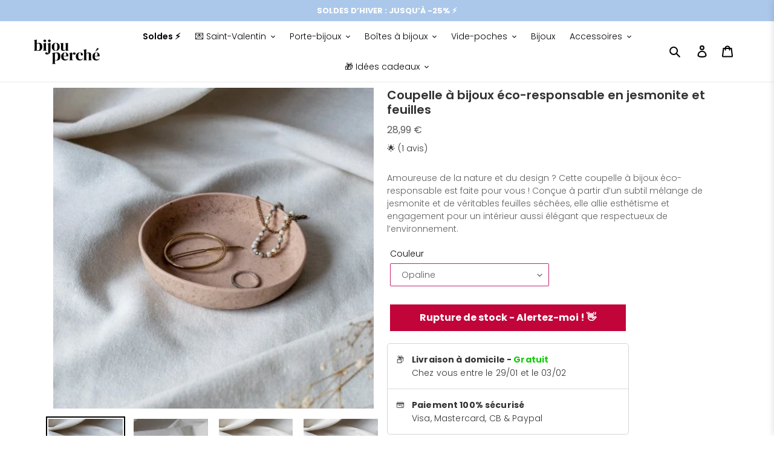

--- FILE ---
content_type: text/html; charset=utf-8
request_url: https://bijouperche.fr/products/coupelle-a-bijoux-eco-responsable-en-jesmonite-et-feuilles-mortes
body_size: 37730
content:
<!doctype html>
<html class="no-js" lang="fr">
<head> 

<!-- CONSENTS -->
<script>
  // Define dataLayer and the gtag function.
  window.dataLayer = window.dataLayer || [];
  function gtag(){dataLayer.push(arguments);}
  
  // Set default consent to 'denied' as a placeholder
  // Determine actual values based on your own requirements
  if (localStorage.getItem('consentMode') === null) {
    gtag('consent', 'default', {
      'ad_storage': 'denied',
      'analytics_storage': 'denied',
      'ad_user_data': 'denied',
      'ad_personalization': 'denied'
    });
  } else {
    gtag('consent', 'default', JSON.parse(localStorage.getItem('consentMode')));
  }
</script>
  
  <meta name="google-site-verification" content="02db_JoPPGw4-dJMJh_a3ymJWzxLAUnI40CBrjWqjdw" />
  <meta charset="utf-8">
  <meta http-equiv="X-UA-Compatible" content="IE=edge,chrome=1">
  <meta name="viewport" content="width=device-width,initial-scale=1">
  <meta name="theme-color" content="#c32272">
  
  

  
  
  <link rel="preconnect" href="https://fonts.googleapis.com">
  <link rel="preconnect" href="https://fonts.gstatic.com" crossorigin>
  <link href="https://fonts.googleapis.com/css2?family=Poppins:wght@500;600&display=swap" rel="stylesheet">
  
  <link rel="preconnect" href="https://cdn.shopify.com" crossorigin>
  <link rel="preconnect" href="https://fonts.shopify.com" crossorigin>
  <link rel="preconnect" href="https://monorail-edge.shopifysvc.com"><link rel="preload" href="//bijouperche.fr/cdn/shop/t/1/assets/theme.css?v=106592708018426689411768379720" as="style">
  <link rel="preload" as="font" href="//bijouperche.fr/cdn/fonts/playfair_display/playfairdisplay_n7.592b3435e0fff3f50b26d410c73ae7ec893f6910.woff2" type="font/woff2" crossorigin>
  <link rel="preload" as="font" href="//bijouperche.fr/cdn/fonts/poppins/poppins_n3.05f58335c3209cce17da4f1f1ab324ebe2982441.woff2" type="font/woff2" crossorigin>
  <link rel="preload" as="font" href="//bijouperche.fr/cdn/fonts/poppins/poppins_n7.56758dcf284489feb014a026f3727f2f20a54626.woff2" type="font/woff2" crossorigin>
  <link rel="preload" href="//bijouperche.fr/cdn/shop/t/1/assets/theme.js?v=51814946714360948921764630198" as="script">
  <link rel="preload" href="//bijouperche.fr/cdn/shop/t/1/assets/lazysizes.js?v=142681849424846442891618899668" as="script">

  

    	<link rel="canonical" href="https://bijouperche.fr/products/coupelle-a-bijoux-eco-responsable-en-jesmonite-et-feuilles-mortes" />
    
<link rel="shortcut icon" href="//bijouperche.fr/cdn/shop/files/favicon-bijouperche_6b7367ec-72c9-4f66-9469-82e5fef08f4f_32x32.png?v=1709046099" type="image/png"><title>Coupelle à bijoux eco-responsable en jesmonite et feuilles • Bijou perché</title><meta name="description" content="Offrez-vous la Coupelle à Bijoux Eco-responsable de Bijou perché et revalorisez la nature dans votre intérieur. ✓ Livraison gratuite ✓ Retours faciles 14 jours."><!-- /snippets/social-meta-tags.liquid -->




<meta property="og:site_name" content="Bijou perché">
<meta property="og:url" content="https://bijouperche.fr/products/coupelle-a-bijoux-eco-responsable-en-jesmonite-et-feuilles-mortes">
<meta property="og:title" content="Coupelle à bijoux eco-responsable en jesmonite et feuilles • Bijou perché">
<meta property="og:type" content="product">
<meta property="og:description" content="Offrez-vous la Coupelle à Bijoux Eco-responsable de Bijou perché et revalorisez la nature dans votre intérieur. ✓ Livraison gratuite ✓ Retours faciles 14 jours.">

  <meta property="og:price:amount" content="28,99">
  <meta property="og:price:currency" content="EUR">

<meta property="og:image" content="http://bijouperche.fr/cdn/shop/products/coupelle-a-bijoux-eco-responsable-en-jesmonite-et-feuilles-mortes-opaline-bijou-perche-383_1200x1200.jpg?v=1738239228"><meta property="og:image" content="http://bijouperche.fr/cdn/shop/products/coupelle-a-bijoux-eco-responsable-en-jesmonite-et-feuilles-mortes-albatre-bijou-perche-629_1200x1200.jpg?v=1738239228"><meta property="og:image" content="http://bijouperche.fr/cdn/shop/products/coupelle-a-bijoux-eco-responsable-en-jesmonite-et-feuilles-mortes-sienne-bijou-perche-344_1200x1200.jpg?v=1738239228">
<meta property="og:image:secure_url" content="https://bijouperche.fr/cdn/shop/products/coupelle-a-bijoux-eco-responsable-en-jesmonite-et-feuilles-mortes-opaline-bijou-perche-383_1200x1200.jpg?v=1738239228"><meta property="og:image:secure_url" content="https://bijouperche.fr/cdn/shop/products/coupelle-a-bijoux-eco-responsable-en-jesmonite-et-feuilles-mortes-albatre-bijou-perche-629_1200x1200.jpg?v=1738239228"><meta property="og:image:secure_url" content="https://bijouperche.fr/cdn/shop/products/coupelle-a-bijoux-eco-responsable-en-jesmonite-et-feuilles-mortes-sienne-bijou-perche-344_1200x1200.jpg?v=1738239228">


<meta name="twitter:card" content="summary_large_image">
<meta name="twitter:title" content="Coupelle à bijoux eco-responsable en jesmonite et feuilles • Bijou perché">
<meta name="twitter:description" content="Offrez-vous la Coupelle à Bijoux Eco-responsable de Bijou perché et revalorisez la nature dans votre intérieur. ✓ Livraison gratuite ✓ Retours faciles 14 jours.">

  
<style data-shopify>
:root {--font-stack-body
    --color-text: #26262c;
    --color-text-rgb: 38, 38, 44;
    --color-body-text: #5c5c5f;
    --color-sale-text: #c33d3d;
    --color-small-button-text-border: #c32272;
    --color-text-field: #ffffff;
    --color-text-field-text: #5c5c5f;
    --color-text-field-text-rgb: 92, 92, 95;

    --color-btn-primary: #c32272;
    --color-btn-primary-darker: #981a59;
    --color-btn-primary-text: #ffffff;

    --color-blankstate: rgba(92, 92, 95, 0.35);
    --color-blankstate-border: rgba(92, 92, 95, 0.2);
    --color-blankstate-background: rgba(92, 92, 95, 0.1);

    --color-text-focus:#494955;
    --color-overlay-text-focus:#e6e6e6;
    --color-btn-primary-focus:#981a59;
    --color-btn-social-focus:#d2d2d2;
    --color-small-button-text-border-focus:#981a59;
    --predictive-search-focus:#f2f2f2;

    --color-body: #ffffff;
    --color-bg: #ffffff;
    --color-bg-rgb: 255, 255, 255;
    --color-bg-alt: rgba(92, 92, 95, 0.05);
    --color-bg-currency-selector: rgba(92, 92, 95, 0.2);

    --color-overlay-title-text: #ffffff;
    --color-image-overlay: #685858;
    --color-image-overlay-rgb: 104, 88, 88;--opacity-image-overlay: 0.4;--hover-overlay-opacity: 0.8;

    --color-border: #ebebeb;
    --color-border-form: #c32272;
    --color-border-form-darker: #981a59;

    --svg-select-icon: url(//bijouperche.fr/cdn/shop/t/1/assets/ico-select.svg?v=110788402431390469851614310093);
    --slick-img-url: url(//bijouperche.fr/cdn/shop/t/1/assets/ajax-loader.gif?v=41356863302472015721609972985);

    --font-weight-body--bold: 700;
    --font-weight-body--bolder: 400;

    --font-stack-header: "Playfair Display", serif;
    --font-style-header: normal;
    --font-weight-header: 700;

    --font-stack-body: Poppins, sans-serif;
    --font-style-body: normal;
    --font-weight-body: 300;

    --font-size-header: 24;

    --font-size-base: 14;

    --font-h1-desktop: 32;
    --font-h1-mobile: 30;
    --font-h2-desktop: 18;
    --font-h2-mobile: 16;
    --font-h3-mobile: 18;
    --font-h4-desktop: 16;
    --font-h4-mobile: 14;
    --font-h5-desktop: 13;
    --font-h5-mobile: 12;
    --font-h6-desktop: 12;
    --font-h6-mobile: 11;

    --font-mega-title-large-desktop: 60;

    --font-rich-text-large: 16;
    --font-rich-text-small: 12;

    
--color-video-bg: #f2f2f2;

    
    --global-color-image-loader-primary: rgba(38, 38, 44, 0.06);
    --global-color-image-loader-secondary: rgba(38, 38, 44, 0.12);
  }
</style>


  <style>*,::after,::before{box-sizing:border-box}body{margin:0}body,html{background-color:var(--color-body)}body,button{font-size:calc(var(--font-size-base) * 1px);font-family:var(--font-stack-body);font-style:var(--font-style-body);font-weight:var(--font-weight-body);color:var(--color-text);line-height:1.5}body,button{-webkit-font-smoothing:antialiased;-webkit-text-size-adjust:100%}.border-bottom{border-bottom:1px solid var(--color-border)}.btn--link{background-color:transparent;border:0;margin:0;color:var(--color-text);text-align:left}.text-right{text-align:right}.icon{display:inline-block;width:20px;height:20px;vertical-align:middle;fill:currentColor}.icon__fallback-text,.visually-hidden{position:absolute!important;overflow:hidden;clip:rect(0 0 0 0);height:1px;width:1px;margin:-1px;padding:0;border:0}svg.icon:not(.icon--full-color) circle,svg.icon:not(.icon--full-color) ellipse,svg.icon:not(.icon--full-color) g,svg.icon:not(.icon--full-color) line,svg.icon:not(.icon--full-color) path,svg.icon:not(.icon--full-color) polygon,svg.icon:not(.icon--full-color) polyline,svg.icon:not(.icon--full-color) rect,symbol.icon:not(.icon--full-color) circle,symbol.icon:not(.icon--full-color) ellipse,symbol.icon:not(.icon--full-color) g,symbol.icon:not(.icon--full-color) line,symbol.icon:not(.icon--full-color) path,symbol.icon:not(.icon--full-color) polygon,symbol.icon:not(.icon--full-color) polyline,symbol.icon:not(.icon--full-color) rect{fill:inherit;stroke:inherit}li{list-style:none}.list--inline{padding:0;margin:0}.list--inline>li{display:inline-block;margin-bottom:0;vertical-align:middle}a{color:var(--color-text);text-decoration:none}.h1,.h2,h1,h2{margin:0 0 17.5px;font-family:var(--font-stack-header);font-style:var(--font-style-header);font-weight:var(--font-weight-header);line-height:1.2;overflow-wrap:break-word;word-wrap:break-word}.h1 a,.h2 a,h1 a,h2 a{color:inherit;text-decoration:none;font-weight:inherit}.h1,h1{font-size:calc(((var(--font-h1-desktop))/ (var(--font-size-base))) * 1em);text-transform:none;letter-spacing:0}@media only screen and (max-width:749px){.h1,h1{font-size:calc(((var(--font-h1-mobile))/ (var(--font-size-base))) * 1em)}}.h2,h2{font-size:calc(((var(--font-h2-desktop))/ (var(--font-size-base))) * 1em);text-transform:uppercase;letter-spacing:.1em}@media only screen and (max-width:749px){.h2,h2{font-size:calc(((var(--font-h2-mobile))/ (var(--font-size-base))) * 1em)}}p{color:var(--color-body-text);margin:0 0 19.44444px}@media only screen and (max-width:749px){p{font-size:calc(((var(--font-size-base) - 1)/ (var(--font-size-base))) * 1em)}}p:last-child{margin-bottom:0}@media only screen and (max-width:749px){.small--hide{display:none!important}}.grid{list-style:none;margin:0;padding:0;margin-left:-30px}.grid::after{content:'';display:table;clear:both}@media only screen and (max-width:749px){.grid{margin-left:-22px}}.grid::after{content:'';display:table;clear:both}.grid--no-gutters{margin-left:0}.grid--no-gutters .grid__item{padding-left:0}.grid--table{display:table;table-layout:fixed;width:100%}.grid--table>.grid__item{float:none;display:table-cell;vertical-align:middle}.grid__item{float:left;padding-left:30px;width:100%}@media only screen and (max-width:749px){.grid__item{padding-left:22px}}.grid__item[class*="--push"]{position:relative}@media only screen and (min-width:750px){.medium-up--one-quarter{width:25%}.medium-up--push-one-third{width:33.33%}.medium-up--one-half{width:50%}.medium-up--push-one-third{left:33.33%;position:relative}}.site-header{position:relative;background-color:var(--color-body)}@media only screen and (max-width:749px){.site-header{border-bottom:1px solid var(--color-border)}}@media only screen and (min-width:750px){.site-header{padding:0 55px}.site-header.logo--center{padding-top:30px}}.site-header__logo{margin:15px 0}.logo-align--center .site-header__logo{text-align:center;margin:0 auto}@media only screen and (max-width:749px){.logo-align--center .site-header__logo{text-align:left;margin:15px 0}}@media only screen and (max-width:749px){.site-header__logo{padding-left:22px;text-align:left}.site-header__logo img{margin:0}}.site-header__logo-link{display:inline-block;word-break:break-word}@media only screen and (min-width:750px){.logo-align--center .site-header__logo-link{margin:0 auto}}.site-header__logo-image{display:block}@media only screen and (min-width:750px){.site-header__logo-image{margin:0 auto}}.site-header__logo-image img{width:100%}.site-header__logo-image--centered img{margin:0 auto}.site-header__logo img{display:block}.site-header__icons{position:relative;white-space:nowrap}@media only screen and (max-width:749px){.site-header__icons{width:auto;padding-right:13px}.site-header__icons .btn--link,.site-header__icons .site-header__cart{font-size:calc(((var(--font-size-base))/ (var(--font-size-base))) * 1em)}}.site-header__icons-wrapper{position:relative;display:-webkit-flex;display:-ms-flexbox;display:flex;width:100%;-ms-flex-align:center;-webkit-align-items:center;-moz-align-items:center;-ms-align-items:center;-o-align-items:center;align-items:center;-webkit-justify-content:flex-end;-ms-justify-content:flex-end;justify-content:flex-end}.site-header__account,.site-header__cart,.site-header__search{position:relative}.site-header__search.site-header__icon{display:none}@media only screen and (min-width:1400px){.site-header__search.site-header__icon{display:block}}.site-header__search-toggle{display:block}@media only screen and (min-width:750px){.site-header__account,.site-header__cart{padding:10px 11px}}.site-header__cart-title,.site-header__search-title{position:absolute!important;overflow:hidden;clip:rect(0 0 0 0);height:1px;width:1px;margin:-1px;padding:0;border:0;display:block;vertical-align:middle}.site-header__cart-title{margin-right:3px}.site-header__cart-count{display:flex;align-items:center;justify-content:center;position:absolute;right:.4rem;top:.2rem;font-weight:700;background-color:var(--color-btn-primary);color:var(--color-btn-primary-text);border-radius:50%;min-width:1em;height:1em}.site-header__cart-count span{font-family:HelveticaNeue,"Helvetica Neue",Helvetica,Arial,sans-serif;font-size:calc(11em / 16);line-height:1}@media only screen and (max-width:749px){.site-header__cart-count{top:calc(7em / 16);right:0;border-radius:50%;min-width:calc(19em / 16);height:calc(19em / 16)}}@media only screen and (max-width:749px){.site-header__cart-count span{padding:.25em calc(6em / 16);font-size:12px}}.site-header__menu{display:none}@media only screen and (max-width:749px){.site-header__icon{display:inline-block;vertical-align:middle;padding:10px 11px;margin:0}}@media only screen and (min-width:750px){.site-header__icon .icon-search{margin-right:3px}}.announcement-bar{z-index:10;position:relative;text-align:center;border-bottom:1px solid transparent;padding:2px}.announcement-bar__link{display:block}.announcement-bar__message{display:block;padding:11px 22px;font-size:calc(((16)/ (var(--font-size-base))) * 1em);font-weight:var(--font-weight-header)}@media only screen and (min-width:750px){.announcement-bar__message{padding-left:55px;padding-right:55px}}.site-nav{position:relative;padding:0;text-align:center;margin:25px 0}.site-nav a{padding:3px 10px}.site-nav__link{display:block;white-space:nowrap}.site-nav--centered .site-nav__link{padding-top:0}.site-nav__link .icon-chevron-down{width:calc(8em / 16);height:calc(8em / 16);margin-left:.5rem}.site-nav__label{border-bottom:1px solid transparent}.site-nav__link--active .site-nav__label{border-bottom-color:var(--color-text)}.site-nav__link--button{border:none;background-color:transparent;padding:3px 10px}.site-header__mobile-nav{z-index:11;position:relative;background-color:var(--color-body)}@media only screen and (max-width:749px){.site-header__mobile-nav{display:-webkit-flex;display:-ms-flexbox;display:flex;width:100%;-ms-flex-align:center;-webkit-align-items:center;-moz-align-items:center;-ms-align-items:center;-o-align-items:center;align-items:center}}.mobile-nav--open .icon-close{display:none}.main-content{opacity:0}.main-content .shopify-section{display:none}.main-content .shopify-section:first-child{display:inherit}.critical-hidden{display:none}</style>

  <script>
    window.performance.mark('debut:theme_stylesheet_loaded.start');

    function onLoadStylesheet() {
      performance.mark('debut:theme_stylesheet_loaded.end');
      performance.measure('debut:theme_stylesheet_loaded', 'debut:theme_stylesheet_loaded.start', 'debut:theme_stylesheet_loaded.end');

      var url = "//bijouperche.fr/cdn/shop/t/1/assets/theme.css?v=106592708018426689411768379720";
      var link = document.querySelector('link[href="' + url + '"]');
      link.loaded = true;
      link.dispatchEvent(new Event('load'));
    }
  </script>

  <link rel="stylesheet" href="//bijouperche.fr/cdn/shop/t/1/assets/theme.css?v=106592708018426689411768379720" type="text/css" media="print" onload="this.media='all';onLoadStylesheet()">

  <style>
    @font-face {
  font-family: "Playfair Display";
  font-weight: 700;
  font-style: normal;
  font-display: swap;
  src: url("//bijouperche.fr/cdn/fonts/playfair_display/playfairdisplay_n7.592b3435e0fff3f50b26d410c73ae7ec893f6910.woff2") format("woff2"),
       url("//bijouperche.fr/cdn/fonts/playfair_display/playfairdisplay_n7.998b1417dec711058cce2abb61a0b8c59066498f.woff") format("woff");
}

    @font-face {
  font-family: Poppins;
  font-weight: 300;
  font-style: normal;
  font-display: swap;
  src: url("//bijouperche.fr/cdn/fonts/poppins/poppins_n3.05f58335c3209cce17da4f1f1ab324ebe2982441.woff2") format("woff2"),
       url("//bijouperche.fr/cdn/fonts/poppins/poppins_n3.6971368e1f131d2c8ff8e3a44a36b577fdda3ff5.woff") format("woff");
}

    @font-face {
  font-family: Poppins;
  font-weight: 700;
  font-style: normal;
  font-display: swap;
  src: url("//bijouperche.fr/cdn/fonts/poppins/poppins_n7.56758dcf284489feb014a026f3727f2f20a54626.woff2") format("woff2"),
       url("//bijouperche.fr/cdn/fonts/poppins/poppins_n7.f34f55d9b3d3205d2cd6f64955ff4b36f0cfd8da.woff") format("woff");
}

    @font-face {
  font-family: Poppins;
  font-weight: 400;
  font-style: normal;
  font-display: swap;
  src: url("//bijouperche.fr/cdn/fonts/poppins/poppins_n4.0ba78fa5af9b0e1a374041b3ceaadf0a43b41362.woff2") format("woff2"),
       url("//bijouperche.fr/cdn/fonts/poppins/poppins_n4.214741a72ff2596839fc9760ee7a770386cf16ca.woff") format("woff");
}

    @font-face {
  font-family: Poppins;
  font-weight: 300;
  font-style: italic;
  font-display: swap;
  src: url("//bijouperche.fr/cdn/fonts/poppins/poppins_i3.8536b4423050219f608e17f134fe9ea3b01ed890.woff2") format("woff2"),
       url("//bijouperche.fr/cdn/fonts/poppins/poppins_i3.0f4433ada196bcabf726ed78f8e37e0995762f7f.woff") format("woff");
}

    @font-face {
  font-family: Poppins;
  font-weight: 700;
  font-style: italic;
  font-display: swap;
  src: url("//bijouperche.fr/cdn/fonts/poppins/poppins_i7.42fd71da11e9d101e1e6c7932199f925f9eea42d.woff2") format("woff2"),
       url("//bijouperche.fr/cdn/fonts/poppins/poppins_i7.ec8499dbd7616004e21155106d13837fff4cf556.woff") format("woff");
}

  </style>

  
    <meta property="og:type" content="product" />
    <meta property="og:title" content="Coupelle à bijoux éco-responsable en jesmonite et feuilles" />
    <meta property="og:description" content="Amoureuse de la nature et du design ? Cette coupelle à bijoux éco-responsable est faite pour vous ! Conçue à partir d’un subtil mélange de jesmonite et de véritables feuilles séchées, elle allie esthétisme et engagement pour un intérieur aussi élégant que respectueux de l’environnement.

Créateur : FogharStudio
Matières : feuilles mortes broyées, jesmonite, huile végétale française, vernis sans solvant
Finition : satiné
Dimensions :

Diamètre : 12,5 cm
Hauteur : 2 cm

Poids : 100g
Entretien : nettoyer à l’aide d’un linge ou une éponge humide et sécher avec un chiffon sec. Ne convient pas au lave-vaisselle ni au micro-onde.
Provenance : Lyon, France

Cette pièce est unique et façonnée à la main. De légères variations de forme, de poids, de contenance ainsi que de coloris peuvent donc exister.
 
💖 Pourquoi vous allez l’adorer ?

Un objet unique, façonné à la main avec des matériaux durables
Un design végétal et raffiné pour une touche naturelle chez vous

Une démarche éco-friendly qui fait du bien à la planète

Un petit bijou pour ranger les vôtres, tout en restant fidèle à vos valeurs !
 
✨ Pour compléter votre collection nature, découvrez aussi notre Vide-poches éco-responsable en jesmonite et feuilles, aussi utile que stylé." />
    <meta property="og:url" content="/products/coupelle-a-bijoux-eco-responsable-en-jesmonite-et-feuilles-mortes"/>
    <meta property="og:site_name" content="Bijou perché" />
    <meta property="product:price:amount" content="28,99" />
    <meta property="product:price:currency" content="" />
    <meta property="og:availability" content="out of stock" />
  
  
  
  <script>
    var theme = {
      breakpoints: {
        medium: 750,
        large: 990,
        widescreen: 1400
      },
      strings: {
        addToCart: "Ajouter au panier",
        soldOut: "Épuisé",
        unavailable: "Non disponible",
        regularPrice: "Prix normal",
        salePrice: "Prix réduit",
        sale: "Solde",
        fromLowestPrice: "à partir de [price]",
        vendor: "Distributeur",
        showMore: "Afficher plus",
        showLess: "Afficher moins",
        searchFor: "Rechercher",
        addressError: "Une erreur s\u0026#39;est produite dans la recherche de cette adresse",
        addressNoResults: "Aucun résultat pour cette adresse",
        addressQueryLimit: "Vous avez dépassé la limite d'utilisation de l'API de Google. Pensez à mettre à niveau vers un \u003ca href=\"https:\/\/developers.google.com\/maps\/premium\/usage-limits\"\u003eforfait premium\u003c\/a\u003e.",
        authError: "Une erreur s'est produite lors de l'authentification de votre compte Google Maps.",
        newWindow: "S\u0026#39;ouvre dans une nouvelle fenêtre.",
        external: "Ouvre un site externe.",
        newWindowExternal: "Ouvre un site externe dans une nouvelle fenêtre.",
        removeLabel: "Supprimer [product]",
        update: "Mettre à jour",
        quantity: "Quantité",
        discountedTotal: "Total après réduction",
        regularTotal: "Total avant réduction",
        priceColumn: "Voir les détails de la réduction dans la colonne Prix.",
        quantityMinimumMessage: "La quantité doit être supérieure ou égale à 1",
        cartError: "Une erreur est survenue lors de l’actualisation de votre panier. Essayez de nouveau s’il vous plaît.",
        removedItemMessage: "\u003cspan class=\"cart__removed-product-details\"\u003e([quantity]) [link]\u003c\/span\u003e supprimé(s) de votre panier.",
        unitPrice: "Prix unitaire",
        unitPriceSeparator: "par",
        oneCartCount: "1 article",
        otherCartCount: "[count] article",
        quantityLabel: "Quantité : [count]",
        products: "Produits",
        loading: "Chargement",
        number_of_results: "[result_number] sur [results_count]",
        number_of_results_found: "[results_count] résultats trouvés",
        one_result_found: "1 résultat trouvé"
      },
      moneyFormat: "{{amount_with_comma_separator}} €",
      moneyFormatWithCurrency: "€{{amount_with_comma_separator}} EUR",
      settings: {
        predictiveSearchEnabled: false,
        predictiveSearchShowPrice: false,
        predictiveSearchShowVendor: false
      },
      stylesheet: "//bijouperche.fr/cdn/shop/t/1/assets/theme.css?v=106592708018426689411768379720"
    }

    document.documentElement.className = document.documentElement.className.replace('no-js', 'js');
  </script><script src="//bijouperche.fr/cdn/shop/t/1/assets/theme.js?v=51814946714360948921764630198" defer="defer"></script>
  <script src="//bijouperche.fr/cdn/shop/t/1/assets/lazysizes.js?v=142681849424846442891618899668" async="async"></script>

  <script type="text/javascript">
    if (window.MSInputMethodContext && document.documentMode) {
      var scripts = document.getElementsByTagName('script')[0];
      var polyfill = document.createElement("script");
      polyfill.defer = true;
      polyfill.src = "//bijouperche.fr/cdn/shop/t/1/assets/ie11CustomProperties.min.js?v=146208399201472936201609972986";

      scripts.parentNode.insertBefore(polyfill, scripts);
    }
  </script>

  
  <script>window.performance && window.performance.mark && window.performance.mark('shopify.content_for_header.start');</script><meta name="facebook-domain-verification" content="rcdrf31s7azuql7m5ms45fnceegllv">
<meta name="google-site-verification" content="02db_JoPPGw4-dJMJh_a3ymJWzxLAUnI40CBrjWqjdw">
<meta id="shopify-digital-wallet" name="shopify-digital-wallet" content="/53197111483/digital_wallets/dialog">
<meta name="shopify-checkout-api-token" content="9fbbaa8a452f523768eb35f971563439">
<meta id="in-context-paypal-metadata" data-shop-id="53197111483" data-venmo-supported="false" data-environment="production" data-locale="fr_FR" data-paypal-v4="true" data-currency="EUR">
<link rel="alternate" type="application/json+oembed" href="https://bijouperche.fr/products/coupelle-a-bijoux-eco-responsable-en-jesmonite-et-feuilles-mortes.oembed">
<script async="async" src="/checkouts/internal/preloads.js?locale=fr-FR"></script>
<script id="shopify-features" type="application/json">{"accessToken":"9fbbaa8a452f523768eb35f971563439","betas":["rich-media-storefront-analytics"],"domain":"bijouperche.fr","predictiveSearch":true,"shopId":53197111483,"locale":"fr"}</script>
<script>var Shopify = Shopify || {};
Shopify.shop = "bijou-perche.myshopify.com";
Shopify.locale = "fr";
Shopify.currency = {"active":"EUR","rate":"1.0"};
Shopify.country = "FR";
Shopify.theme = {"name":"Debut","id":117904048315,"schema_name":"Debut","schema_version":"17.8.0","theme_store_id":796,"role":"main"};
Shopify.theme.handle = "null";
Shopify.theme.style = {"id":null,"handle":null};
Shopify.cdnHost = "bijouperche.fr/cdn";
Shopify.routes = Shopify.routes || {};
Shopify.routes.root = "/";</script>
<script type="module">!function(o){(o.Shopify=o.Shopify||{}).modules=!0}(window);</script>
<script>!function(o){function n(){var o=[];function n(){o.push(Array.prototype.slice.apply(arguments))}return n.q=o,n}var t=o.Shopify=o.Shopify||{};t.loadFeatures=n(),t.autoloadFeatures=n()}(window);</script>
<script id="shop-js-analytics" type="application/json">{"pageType":"product"}</script>
<script defer="defer" async type="module" src="//bijouperche.fr/cdn/shopifycloud/shop-js/modules/v2/client.init-shop-cart-sync_BcDpqI9l.fr.esm.js"></script>
<script defer="defer" async type="module" src="//bijouperche.fr/cdn/shopifycloud/shop-js/modules/v2/chunk.common_a1Rf5Dlz.esm.js"></script>
<script defer="defer" async type="module" src="//bijouperche.fr/cdn/shopifycloud/shop-js/modules/v2/chunk.modal_Djra7sW9.esm.js"></script>
<script type="module">
  await import("//bijouperche.fr/cdn/shopifycloud/shop-js/modules/v2/client.init-shop-cart-sync_BcDpqI9l.fr.esm.js");
await import("//bijouperche.fr/cdn/shopifycloud/shop-js/modules/v2/chunk.common_a1Rf5Dlz.esm.js");
await import("//bijouperche.fr/cdn/shopifycloud/shop-js/modules/v2/chunk.modal_Djra7sW9.esm.js");

  window.Shopify.SignInWithShop?.initShopCartSync?.({"fedCMEnabled":true,"windoidEnabled":true});

</script>
<script>(function() {
  var isLoaded = false;
  function asyncLoad() {
    if (isLoaded) return;
    isLoaded = true;
    var urls = ["https:\/\/cdn.nfcube.com\/instafeed-ac63decbd14d3ed5cced3402b7615c62.js?shop=bijou-perche.myshopify.com"];
    for (var i = 0; i < urls.length; i++) {
      var s = document.createElement('script');
      s.type = 'text/javascript';
      s.async = true;
      s.src = urls[i];
      var x = document.getElementsByTagName('script')[0];
      x.parentNode.insertBefore(s, x);
    }
  };
  if(window.attachEvent) {
    window.attachEvent('onload', asyncLoad);
  } else {
    window.addEventListener('load', asyncLoad, false);
  }
})();</script>
<script id="__st">var __st={"a":53197111483,"offset":3600,"reqid":"2feb2472-aa40-409e-9f95-0ca51d1e2b56-1769228630","pageurl":"bijouperche.fr\/products\/coupelle-a-bijoux-eco-responsable-en-jesmonite-et-feuilles-mortes","u":"327e87cafa74","p":"product","rtyp":"product","rid":7302867878075};</script>
<script>window.ShopifyPaypalV4VisibilityTracking = true;</script>
<script id="captcha-bootstrap">!function(){'use strict';const t='contact',e='account',n='new_comment',o=[[t,t],['blogs',n],['comments',n],[t,'customer']],c=[[e,'customer_login'],[e,'guest_login'],[e,'recover_customer_password'],[e,'create_customer']],r=t=>t.map((([t,e])=>`form[action*='/${t}']:not([data-nocaptcha='true']) input[name='form_type'][value='${e}']`)).join(','),a=t=>()=>t?[...document.querySelectorAll(t)].map((t=>t.form)):[];function s(){const t=[...o],e=r(t);return a(e)}const i='password',u='form_key',d=['recaptcha-v3-token','g-recaptcha-response','h-captcha-response',i],f=()=>{try{return window.sessionStorage}catch{return}},m='__shopify_v',_=t=>t.elements[u];function p(t,e,n=!1){try{const o=window.sessionStorage,c=JSON.parse(o.getItem(e)),{data:r}=function(t){const{data:e,action:n}=t;return t[m]||n?{data:e,action:n}:{data:t,action:n}}(c);for(const[e,n]of Object.entries(r))t.elements[e]&&(t.elements[e].value=n);n&&o.removeItem(e)}catch(o){console.error('form repopulation failed',{error:o})}}const l='form_type',E='cptcha';function T(t){t.dataset[E]=!0}const w=window,h=w.document,L='Shopify',v='ce_forms',y='captcha';let A=!1;((t,e)=>{const n=(g='f06e6c50-85a8-45c8-87d0-21a2b65856fe',I='https://cdn.shopify.com/shopifycloud/storefront-forms-hcaptcha/ce_storefront_forms_captcha_hcaptcha.v1.5.2.iife.js',D={infoText:'Protégé par hCaptcha',privacyText:'Confidentialité',termsText:'Conditions'},(t,e,n)=>{const o=w[L][v],c=o.bindForm;if(c)return c(t,g,e,D).then(n);var r;o.q.push([[t,g,e,D],n]),r=I,A||(h.body.append(Object.assign(h.createElement('script'),{id:'captcha-provider',async:!0,src:r})),A=!0)});var g,I,D;w[L]=w[L]||{},w[L][v]=w[L][v]||{},w[L][v].q=[],w[L][y]=w[L][y]||{},w[L][y].protect=function(t,e){n(t,void 0,e),T(t)},Object.freeze(w[L][y]),function(t,e,n,w,h,L){const[v,y,A,g]=function(t,e,n){const i=e?o:[],u=t?c:[],d=[...i,...u],f=r(d),m=r(i),_=r(d.filter((([t,e])=>n.includes(e))));return[a(f),a(m),a(_),s()]}(w,h,L),I=t=>{const e=t.target;return e instanceof HTMLFormElement?e:e&&e.form},D=t=>v().includes(t);t.addEventListener('submit',(t=>{const e=I(t);if(!e)return;const n=D(e)&&!e.dataset.hcaptchaBound&&!e.dataset.recaptchaBound,o=_(e),c=g().includes(e)&&(!o||!o.value);(n||c)&&t.preventDefault(),c&&!n&&(function(t){try{if(!f())return;!function(t){const e=f();if(!e)return;const n=_(t);if(!n)return;const o=n.value;o&&e.removeItem(o)}(t);const e=Array.from(Array(32),(()=>Math.random().toString(36)[2])).join('');!function(t,e){_(t)||t.append(Object.assign(document.createElement('input'),{type:'hidden',name:u})),t.elements[u].value=e}(t,e),function(t,e){const n=f();if(!n)return;const o=[...t.querySelectorAll(`input[type='${i}']`)].map((({name:t})=>t)),c=[...d,...o],r={};for(const[a,s]of new FormData(t).entries())c.includes(a)||(r[a]=s);n.setItem(e,JSON.stringify({[m]:1,action:t.action,data:r}))}(t,e)}catch(e){console.error('failed to persist form',e)}}(e),e.submit())}));const S=(t,e)=>{t&&!t.dataset[E]&&(n(t,e.some((e=>e===t))),T(t))};for(const o of['focusin','change'])t.addEventListener(o,(t=>{const e=I(t);D(e)&&S(e,y())}));const B=e.get('form_key'),M=e.get(l),P=B&&M;t.addEventListener('DOMContentLoaded',(()=>{const t=y();if(P)for(const e of t)e.elements[l].value===M&&p(e,B);[...new Set([...A(),...v().filter((t=>'true'===t.dataset.shopifyCaptcha))])].forEach((e=>S(e,t)))}))}(h,new URLSearchParams(w.location.search),n,t,e,['guest_login'])})(!0,!0)}();</script>
<script integrity="sha256-4kQ18oKyAcykRKYeNunJcIwy7WH5gtpwJnB7kiuLZ1E=" data-source-attribution="shopify.loadfeatures" defer="defer" src="//bijouperche.fr/cdn/shopifycloud/storefront/assets/storefront/load_feature-a0a9edcb.js" crossorigin="anonymous"></script>
<script data-source-attribution="shopify.dynamic_checkout.dynamic.init">var Shopify=Shopify||{};Shopify.PaymentButton=Shopify.PaymentButton||{isStorefrontPortableWallets:!0,init:function(){window.Shopify.PaymentButton.init=function(){};var t=document.createElement("script");t.src="https://bijouperche.fr/cdn/shopifycloud/portable-wallets/latest/portable-wallets.fr.js",t.type="module",document.head.appendChild(t)}};
</script>
<script data-source-attribution="shopify.dynamic_checkout.buyer_consent">
  function portableWalletsHideBuyerConsent(e){var t=document.getElementById("shopify-buyer-consent"),n=document.getElementById("shopify-subscription-policy-button");t&&n&&(t.classList.add("hidden"),t.setAttribute("aria-hidden","true"),n.removeEventListener("click",e))}function portableWalletsShowBuyerConsent(e){var t=document.getElementById("shopify-buyer-consent"),n=document.getElementById("shopify-subscription-policy-button");t&&n&&(t.classList.remove("hidden"),t.removeAttribute("aria-hidden"),n.addEventListener("click",e))}window.Shopify?.PaymentButton&&(window.Shopify.PaymentButton.hideBuyerConsent=portableWalletsHideBuyerConsent,window.Shopify.PaymentButton.showBuyerConsent=portableWalletsShowBuyerConsent);
</script>
<script data-source-attribution="shopify.dynamic_checkout.cart.bootstrap">document.addEventListener("DOMContentLoaded",(function(){function t(){return document.querySelector("shopify-accelerated-checkout-cart, shopify-accelerated-checkout")}if(t())Shopify.PaymentButton.init();else{new MutationObserver((function(e,n){t()&&(Shopify.PaymentButton.init(),n.disconnect())})).observe(document.body,{childList:!0,subtree:!0})}}));
</script>
<script id='scb4127' type='text/javascript' async='' src='https://bijouperche.fr/cdn/shopifycloud/privacy-banner/storefront-banner.js'></script><link id="shopify-accelerated-checkout-styles" rel="stylesheet" media="screen" href="https://bijouperche.fr/cdn/shopifycloud/portable-wallets/latest/accelerated-checkout-backwards-compat.css" crossorigin="anonymous">
<style id="shopify-accelerated-checkout-cart">
        #shopify-buyer-consent {
  margin-top: 1em;
  display: inline-block;
  width: 100%;
}

#shopify-buyer-consent.hidden {
  display: none;
}

#shopify-subscription-policy-button {
  background: none;
  border: none;
  padding: 0;
  text-decoration: underline;
  font-size: inherit;
  cursor: pointer;
}

#shopify-subscription-policy-button::before {
  box-shadow: none;
}

      </style>

<script>window.performance && window.performance.mark && window.performance.mark('shopify.content_for_header.end');</script>  

  










  <link rel="dns-prefetch" href="https://cdn.secomapp.com/">
<link rel="dns-prefetch" href="https://ajax.googleapis.com/">
<link rel="dns-prefetch" href="https://cdnjs.cloudflare.com/">
<link rel="preload" as="stylesheet" href="//bijouperche.fr/cdn/shop/t/1/assets/sca-pp.css?v=178374312540912810101645450877">

<link rel="stylesheet" href="//bijouperche.fr/cdn/shop/t/1/assets/sca-pp.css?v=178374312540912810101645450877">
 <script>
  
  SCAPPShop = {};
    
  </script> 
  <!-- "snippets/judgeme_core.liquid" was not rendered, the associated app was uninstalled -->
  


<script>
  var variantStock = {};
</script>

<script>
    
    
    
    
    var gsf_conversion_data = {page_type : 'product', event : 'view_item', data : {product_data : [{variant_id : 42377094529211, product_id : 7302867878075, name : "Coupelle à bijoux éco-responsable en jesmonite et feuilles", price : "28.99", currency : "EUR", sku : "03-002-06", brand : "Bijou perché", variant : "Opaline", category : "Cadeau français", quantity : "-1" }], total_price : "28.99", shop_currency : "EUR"}};
    
</script>
<!-- BEGIN app block: shopify://apps/klaviyo-email-marketing-sms/blocks/klaviyo-onsite-embed/2632fe16-c075-4321-a88b-50b567f42507 -->












  <script async src="https://static.klaviyo.com/onsite/js/TvEcSy/klaviyo.js?company_id=TvEcSy"></script>
  <script>!function(){if(!window.klaviyo){window._klOnsite=window._klOnsite||[];try{window.klaviyo=new Proxy({},{get:function(n,i){return"push"===i?function(){var n;(n=window._klOnsite).push.apply(n,arguments)}:function(){for(var n=arguments.length,o=new Array(n),w=0;w<n;w++)o[w]=arguments[w];var t="function"==typeof o[o.length-1]?o.pop():void 0,e=new Promise((function(n){window._klOnsite.push([i].concat(o,[function(i){t&&t(i),n(i)}]))}));return e}}})}catch(n){window.klaviyo=window.klaviyo||[],window.klaviyo.push=function(){var n;(n=window._klOnsite).push.apply(n,arguments)}}}}();</script>

  
    <script id="viewed_product">
      if (item == null) {
        var _learnq = _learnq || [];

        var MetafieldReviews = null
        var MetafieldYotpoRating = null
        var MetafieldYotpoCount = null
        var MetafieldLooxRating = null
        var MetafieldLooxCount = null
        var okendoProduct = null
        var okendoProductReviewCount = null
        var okendoProductReviewAverageValue = null
        try {
          // The following fields are used for Customer Hub recently viewed in order to add reviews.
          // This information is not part of __kla_viewed. Instead, it is part of __kla_viewed_reviewed_items
          MetafieldReviews = {};
          MetafieldYotpoRating = null
          MetafieldYotpoCount = null
          MetafieldLooxRating = null
          MetafieldLooxCount = null

          okendoProduct = null
          // If the okendo metafield is not legacy, it will error, which then requires the new json formatted data
          if (okendoProduct && 'error' in okendoProduct) {
            okendoProduct = null
          }
          okendoProductReviewCount = okendoProduct ? okendoProduct.reviewCount : null
          okendoProductReviewAverageValue = okendoProduct ? okendoProduct.reviewAverageValue : null
        } catch (error) {
          console.error('Error in Klaviyo onsite reviews tracking:', error);
        }

        var item = {
          Name: "Coupelle à bijoux éco-responsable en jesmonite et feuilles",
          ProductID: 7302867878075,
          Categories: ["Cadeaux de Noël Made in France","Coupelle bijoux : le rangement mignon et design pour pimper sa commode","Idées cadeaux de Noël 2026 pour toute la famille – Trouvez l'inspiration parfaite","Idées cadeaux Made in France","Idées cadeaux originaux","Idées cadeaux à moins de 30 €","La sélection Homelisty","Le top des supports bijoux et accessoires déco","Vide-poches : le rangement design pour vos bijoux du quotidien"],
          ImageURL: "https://bijouperche.fr/cdn/shop/products/coupelle-a-bijoux-eco-responsable-en-jesmonite-et-feuilles-mortes-opaline-bijou-perche-383_grande.jpg?v=1738239228",
          URL: "https://bijouperche.fr/products/coupelle-a-bijoux-eco-responsable-en-jesmonite-et-feuilles-mortes",
          Brand: "Bijou perché",
          Price: "28,99 €",
          Value: "28,99",
          CompareAtPrice: "28,99 €"
        };
        _learnq.push(['track', 'Viewed Product', item]);
        _learnq.push(['trackViewedItem', {
          Title: item.Name,
          ItemId: item.ProductID,
          Categories: item.Categories,
          ImageUrl: item.ImageURL,
          Url: item.URL,
          Metadata: {
            Brand: item.Brand,
            Price: item.Price,
            Value: item.Value,
            CompareAtPrice: item.CompareAtPrice
          },
          metafields:{
            reviews: MetafieldReviews,
            yotpo:{
              rating: MetafieldYotpoRating,
              count: MetafieldYotpoCount,
            },
            loox:{
              rating: MetafieldLooxRating,
              count: MetafieldLooxCount,
            },
            okendo: {
              rating: okendoProductReviewAverageValue,
              count: okendoProductReviewCount,
            }
          }
        }]);
      }
    </script>
  




  <script>
    window.klaviyoReviewsProductDesignMode = false
  </script>







<!-- END app block --><!-- BEGIN app block: shopify://apps/pin-it-pinterest-save-button/blocks/app-embed/b4ccbe83-a934-440a-a7cb-4c563c1a8dc3 --><script>
  window.roarJs = window.roarJs || {};
  roarJs.PinitConfig = {
    metafields: {
      shop: "bijou-perche.myshopify.com",
      settings: {"enabled":"1","param":{"pin_icon":"5","icon_size":"35","button_text":"","button_size":"14","image_height_small":"150","image_width_small":"150","image_height":"150","image_width":"150"},"style":{"color":"#bd081c","background":"","type":"plain","size":"slim","radius":"2"},"position":{"value":"top_right","bottom":"10","top":"10","left":"10","right":"10"},"rule":{"mobile":"1"},"only1":"true"},
      moneyFormat: "{{amount_with_comma_separator}} €"
    }
  }
</script>
<script src='https://cdn.shopify.com/extensions/019a9199-05e8-78c8-a6aa-25556075e37a/legal-3/assets/pinit.js' defer></script>


<!-- END app block --><script src="https://cdn.shopify.com/extensions/019b413f-7c0b-79d2-9dda-0fd3e863bea4/stack-discounts-pro-185/assets/app_core.min.js" type="text/javascript" defer="defer"></script>
<link href="https://cdn.shopify.com/extensions/019a9199-05e8-78c8-a6aa-25556075e37a/legal-3/assets/pinit.css" rel="stylesheet" type="text/css" media="all">
<link href="https://monorail-edge.shopifysvc.com" rel="dns-prefetch">
<script>(function(){if ("sendBeacon" in navigator && "performance" in window) {try {var session_token_from_headers = performance.getEntriesByType('navigation')[0].serverTiming.find(x => x.name == '_s').description;} catch {var session_token_from_headers = undefined;}var session_cookie_matches = document.cookie.match(/_shopify_s=([^;]*)/);var session_token_from_cookie = session_cookie_matches && session_cookie_matches.length === 2 ? session_cookie_matches[1] : "";var session_token = session_token_from_headers || session_token_from_cookie || "";function handle_abandonment_event(e) {var entries = performance.getEntries().filter(function(entry) {return /monorail-edge.shopifysvc.com/.test(entry.name);});if (!window.abandonment_tracked && entries.length === 0) {window.abandonment_tracked = true;var currentMs = Date.now();var navigation_start = performance.timing.navigationStart;var payload = {shop_id: 53197111483,url: window.location.href,navigation_start,duration: currentMs - navigation_start,session_token,page_type: "product"};window.navigator.sendBeacon("https://monorail-edge.shopifysvc.com/v1/produce", JSON.stringify({schema_id: "online_store_buyer_site_abandonment/1.1",payload: payload,metadata: {event_created_at_ms: currentMs,event_sent_at_ms: currentMs}}));}}window.addEventListener('pagehide', handle_abandonment_event);}}());</script>
<script id="web-pixels-manager-setup">(function e(e,d,r,n,o){if(void 0===o&&(o={}),!Boolean(null===(a=null===(i=window.Shopify)||void 0===i?void 0:i.analytics)||void 0===a?void 0:a.replayQueue)){var i,a;window.Shopify=window.Shopify||{};var t=window.Shopify;t.analytics=t.analytics||{};var s=t.analytics;s.replayQueue=[],s.publish=function(e,d,r){return s.replayQueue.push([e,d,r]),!0};try{self.performance.mark("wpm:start")}catch(e){}var l=function(){var e={modern:/Edge?\/(1{2}[4-9]|1[2-9]\d|[2-9]\d{2}|\d{4,})\.\d+(\.\d+|)|Firefox\/(1{2}[4-9]|1[2-9]\d|[2-9]\d{2}|\d{4,})\.\d+(\.\d+|)|Chrom(ium|e)\/(9{2}|\d{3,})\.\d+(\.\d+|)|(Maci|X1{2}).+ Version\/(15\.\d+|(1[6-9]|[2-9]\d|\d{3,})\.\d+)([,.]\d+|)( \(\w+\)|)( Mobile\/\w+|) Safari\/|Chrome.+OPR\/(9{2}|\d{3,})\.\d+\.\d+|(CPU[ +]OS|iPhone[ +]OS|CPU[ +]iPhone|CPU IPhone OS|CPU iPad OS)[ +]+(15[._]\d+|(1[6-9]|[2-9]\d|\d{3,})[._]\d+)([._]\d+|)|Android:?[ /-](13[3-9]|1[4-9]\d|[2-9]\d{2}|\d{4,})(\.\d+|)(\.\d+|)|Android.+Firefox\/(13[5-9]|1[4-9]\d|[2-9]\d{2}|\d{4,})\.\d+(\.\d+|)|Android.+Chrom(ium|e)\/(13[3-9]|1[4-9]\d|[2-9]\d{2}|\d{4,})\.\d+(\.\d+|)|SamsungBrowser\/([2-9]\d|\d{3,})\.\d+/,legacy:/Edge?\/(1[6-9]|[2-9]\d|\d{3,})\.\d+(\.\d+|)|Firefox\/(5[4-9]|[6-9]\d|\d{3,})\.\d+(\.\d+|)|Chrom(ium|e)\/(5[1-9]|[6-9]\d|\d{3,})\.\d+(\.\d+|)([\d.]+$|.*Safari\/(?![\d.]+ Edge\/[\d.]+$))|(Maci|X1{2}).+ Version\/(10\.\d+|(1[1-9]|[2-9]\d|\d{3,})\.\d+)([,.]\d+|)( \(\w+\)|)( Mobile\/\w+|) Safari\/|Chrome.+OPR\/(3[89]|[4-9]\d|\d{3,})\.\d+\.\d+|(CPU[ +]OS|iPhone[ +]OS|CPU[ +]iPhone|CPU IPhone OS|CPU iPad OS)[ +]+(10[._]\d+|(1[1-9]|[2-9]\d|\d{3,})[._]\d+)([._]\d+|)|Android:?[ /-](13[3-9]|1[4-9]\d|[2-9]\d{2}|\d{4,})(\.\d+|)(\.\d+|)|Mobile Safari.+OPR\/([89]\d|\d{3,})\.\d+\.\d+|Android.+Firefox\/(13[5-9]|1[4-9]\d|[2-9]\d{2}|\d{4,})\.\d+(\.\d+|)|Android.+Chrom(ium|e)\/(13[3-9]|1[4-9]\d|[2-9]\d{2}|\d{4,})\.\d+(\.\d+|)|Android.+(UC? ?Browser|UCWEB|U3)[ /]?(15\.([5-9]|\d{2,})|(1[6-9]|[2-9]\d|\d{3,})\.\d+)\.\d+|SamsungBrowser\/(5\.\d+|([6-9]|\d{2,})\.\d+)|Android.+MQ{2}Browser\/(14(\.(9|\d{2,})|)|(1[5-9]|[2-9]\d|\d{3,})(\.\d+|))(\.\d+|)|K[Aa][Ii]OS\/(3\.\d+|([4-9]|\d{2,})\.\d+)(\.\d+|)/},d=e.modern,r=e.legacy,n=navigator.userAgent;return n.match(d)?"modern":n.match(r)?"legacy":"unknown"}(),u="modern"===l?"modern":"legacy",c=(null!=n?n:{modern:"",legacy:""})[u],f=function(e){return[e.baseUrl,"/wpm","/b",e.hashVersion,"modern"===e.buildTarget?"m":"l",".js"].join("")}({baseUrl:d,hashVersion:r,buildTarget:u}),m=function(e){var d=e.version,r=e.bundleTarget,n=e.surface,o=e.pageUrl,i=e.monorailEndpoint;return{emit:function(e){var a=e.status,t=e.errorMsg,s=(new Date).getTime(),l=JSON.stringify({metadata:{event_sent_at_ms:s},events:[{schema_id:"web_pixels_manager_load/3.1",payload:{version:d,bundle_target:r,page_url:o,status:a,surface:n,error_msg:t},metadata:{event_created_at_ms:s}}]});if(!i)return console&&console.warn&&console.warn("[Web Pixels Manager] No Monorail endpoint provided, skipping logging."),!1;try{return self.navigator.sendBeacon.bind(self.navigator)(i,l)}catch(e){}var u=new XMLHttpRequest;try{return u.open("POST",i,!0),u.setRequestHeader("Content-Type","text/plain"),u.send(l),!0}catch(e){return console&&console.warn&&console.warn("[Web Pixels Manager] Got an unhandled error while logging to Monorail."),!1}}}}({version:r,bundleTarget:l,surface:e.surface,pageUrl:self.location.href,monorailEndpoint:e.monorailEndpoint});try{o.browserTarget=l,function(e){var d=e.src,r=e.async,n=void 0===r||r,o=e.onload,i=e.onerror,a=e.sri,t=e.scriptDataAttributes,s=void 0===t?{}:t,l=document.createElement("script"),u=document.querySelector("head"),c=document.querySelector("body");if(l.async=n,l.src=d,a&&(l.integrity=a,l.crossOrigin="anonymous"),s)for(var f in s)if(Object.prototype.hasOwnProperty.call(s,f))try{l.dataset[f]=s[f]}catch(e){}if(o&&l.addEventListener("load",o),i&&l.addEventListener("error",i),u)u.appendChild(l);else{if(!c)throw new Error("Did not find a head or body element to append the script");c.appendChild(l)}}({src:f,async:!0,onload:function(){if(!function(){var e,d;return Boolean(null===(d=null===(e=window.Shopify)||void 0===e?void 0:e.analytics)||void 0===d?void 0:d.initialized)}()){var d=window.webPixelsManager.init(e)||void 0;if(d){var r=window.Shopify.analytics;r.replayQueue.forEach((function(e){var r=e[0],n=e[1],o=e[2];d.publishCustomEvent(r,n,o)})),r.replayQueue=[],r.publish=d.publishCustomEvent,r.visitor=d.visitor,r.initialized=!0}}},onerror:function(){return m.emit({status:"failed",errorMsg:"".concat(f," has failed to load")})},sri:function(e){var d=/^sha384-[A-Za-z0-9+/=]+$/;return"string"==typeof e&&d.test(e)}(c)?c:"",scriptDataAttributes:o}),m.emit({status:"loading"})}catch(e){m.emit({status:"failed",errorMsg:(null==e?void 0:e.message)||"Unknown error"})}}})({shopId: 53197111483,storefrontBaseUrl: "https://bijouperche.fr",extensionsBaseUrl: "https://extensions.shopifycdn.com/cdn/shopifycloud/web-pixels-manager",monorailEndpoint: "https://monorail-edge.shopifysvc.com/unstable/produce_batch",surface: "storefront-renderer",enabledBetaFlags: ["2dca8a86"],webPixelsConfigList: [{"id":"978387275","configuration":"{\"config\":\"{\\\"pixel_id\\\":\\\"G-DMCXZKB00K\\\",\\\"target_country\\\":\\\"FR\\\",\\\"gtag_events\\\":[{\\\"type\\\":\\\"search\\\",\\\"action_label\\\":[\\\"G-DMCXZKB00K\\\",\\\"AW-392029518\\\/jxc8COuCn9MZEM7K97oB\\\"]},{\\\"type\\\":\\\"begin_checkout\\\",\\\"action_label\\\":[\\\"G-DMCXZKB00K\\\",\\\"AW-392029518\\\/s2HTCPGCn9MZEM7K97oB\\\"]},{\\\"type\\\":\\\"view_item\\\",\\\"action_label\\\":[\\\"G-DMCXZKB00K\\\",\\\"AW-392029518\\\/8oSQCOiCn9MZEM7K97oB\\\",\\\"MC-G4WP8YS28E\\\"]},{\\\"type\\\":\\\"purchase\\\",\\\"action_label\\\":[\\\"G-DMCXZKB00K\\\",\\\"AW-392029518\\\/zUoUCOqBn9MZEM7K97oB\\\",\\\"MC-G4WP8YS28E\\\"]},{\\\"type\\\":\\\"page_view\\\",\\\"action_label\\\":[\\\"G-DMCXZKB00K\\\",\\\"AW-392029518\\\/XCdXCO2Bn9MZEM7K97oB\\\",\\\"MC-G4WP8YS28E\\\"]},{\\\"type\\\":\\\"add_payment_info\\\",\\\"action_label\\\":[\\\"G-DMCXZKB00K\\\",\\\"AW-392029518\\\/TJqNCPSCn9MZEM7K97oB\\\"]},{\\\"type\\\":\\\"add_to_cart\\\",\\\"action_label\\\":[\\\"G-DMCXZKB00K\\\",\\\"AW-392029518\\\/EatXCO6Cn9MZEM7K97oB\\\"]}],\\\"enable_monitoring_mode\\\":false}\"}","eventPayloadVersion":"v1","runtimeContext":"OPEN","scriptVersion":"b2a88bafab3e21179ed38636efcd8a93","type":"APP","apiClientId":1780363,"privacyPurposes":[],"dataSharingAdjustments":{"protectedCustomerApprovalScopes":["read_customer_address","read_customer_email","read_customer_name","read_customer_personal_data","read_customer_phone"]}},{"id":"407830859","configuration":"{\"pixel_id\":\"3046472502237442\",\"pixel_type\":\"facebook_pixel\"}","eventPayloadVersion":"v1","runtimeContext":"OPEN","scriptVersion":"ca16bc87fe92b6042fbaa3acc2fbdaa6","type":"APP","apiClientId":2329312,"privacyPurposes":["ANALYTICS","MARKETING","SALE_OF_DATA"],"dataSharingAdjustments":{"protectedCustomerApprovalScopes":["read_customer_address","read_customer_email","read_customer_name","read_customer_personal_data","read_customer_phone"]}},{"id":"151748939","configuration":"{\"tagID\":\"2612852411216\"}","eventPayloadVersion":"v1","runtimeContext":"STRICT","scriptVersion":"18031546ee651571ed29edbe71a3550b","type":"APP","apiClientId":3009811,"privacyPurposes":["ANALYTICS","MARKETING","SALE_OF_DATA"],"dataSharingAdjustments":{"protectedCustomerApprovalScopes":["read_customer_address","read_customer_email","read_customer_name","read_customer_personal_data","read_customer_phone"]}},{"id":"shopify-app-pixel","configuration":"{}","eventPayloadVersion":"v1","runtimeContext":"STRICT","scriptVersion":"0450","apiClientId":"shopify-pixel","type":"APP","privacyPurposes":["ANALYTICS","MARKETING"]},{"id":"shopify-custom-pixel","eventPayloadVersion":"v1","runtimeContext":"LAX","scriptVersion":"0450","apiClientId":"shopify-pixel","type":"CUSTOM","privacyPurposes":["ANALYTICS","MARKETING"]}],isMerchantRequest: false,initData: {"shop":{"name":"Bijou perché","paymentSettings":{"currencyCode":"EUR"},"myshopifyDomain":"bijou-perche.myshopify.com","countryCode":"FR","storefrontUrl":"https:\/\/bijouperche.fr"},"customer":null,"cart":null,"checkout":null,"productVariants":[{"price":{"amount":28.99,"currencyCode":"EUR"},"product":{"title":"Coupelle à bijoux éco-responsable en jesmonite et feuilles","vendor":"Bijou perché","id":"7302867878075","untranslatedTitle":"Coupelle à bijoux éco-responsable en jesmonite et feuilles","url":"\/products\/coupelle-a-bijoux-eco-responsable-en-jesmonite-et-feuilles-mortes","type":"Cadeau français"},"id":"42377094529211","image":{"src":"\/\/bijouperche.fr\/cdn\/shop\/products\/coupelle-a-bijoux-eco-responsable-en-jesmonite-et-feuilles-mortes-opaline-bijou-perche-383.jpg?v=1738239228"},"sku":"03-002-06","title":"Opaline","untranslatedTitle":"Opaline"},{"price":{"amount":28.99,"currencyCode":"EUR"},"product":{"title":"Coupelle à bijoux éco-responsable en jesmonite et feuilles","vendor":"Bijou perché","id":"7302867878075","untranslatedTitle":"Coupelle à bijoux éco-responsable en jesmonite et feuilles","url":"\/products\/coupelle-a-bijoux-eco-responsable-en-jesmonite-et-feuilles-mortes","type":"Cadeau français"},"id":"42377095643323","image":{"src":"\/\/bijouperche.fr\/cdn\/shop\/products\/coupelle-a-bijoux-eco-responsable-en-jesmonite-et-feuilles-mortes-albatre-bijou-perche-629.jpg?v=1738239228"},"sku":"03-002-08","title":"Albâtre","untranslatedTitle":"Albâtre"},{"price":{"amount":28.99,"currencyCode":"EUR"},"product":{"title":"Coupelle à bijoux éco-responsable en jesmonite et feuilles","vendor":"Bijou perché","id":"7302867878075","untranslatedTitle":"Coupelle à bijoux éco-responsable en jesmonite et feuilles","url":"\/products\/coupelle-a-bijoux-eco-responsable-en-jesmonite-et-feuilles-mortes","type":"Cadeau français"},"id":"42377095512251","image":{"src":"\/\/bijouperche.fr\/cdn\/shop\/products\/coupelle-a-bijoux-eco-responsable-en-jesmonite-et-feuilles-mortes-sienne-bijou-perche-344.jpg?v=1738239228"},"sku":"03-002-07","title":"Sienne","untranslatedTitle":"Sienne"},{"price":{"amount":28.99,"currencyCode":"EUR"},"product":{"title":"Coupelle à bijoux éco-responsable en jesmonite et feuilles","vendor":"Bijou perché","id":"7302867878075","untranslatedTitle":"Coupelle à bijoux éco-responsable en jesmonite et feuilles","url":"\/products\/coupelle-a-bijoux-eco-responsable-en-jesmonite-et-feuilles-mortes","type":"Cadeau français"},"id":"42377095741627","image":{"src":"\/\/bijouperche.fr\/cdn\/shop\/products\/coupelle-a-bijoux-eco-responsable-en-jesmonite-et-feuilles-mortes-terracotta-bijou-perche-773.jpg?v=1738239228"},"sku":"03-002-09","title":"Terracotta","untranslatedTitle":"Terracotta"}],"purchasingCompany":null},},"https://bijouperche.fr/cdn","fcfee988w5aeb613cpc8e4bc33m6693e112",{"modern":"","legacy":""},{"shopId":"53197111483","storefrontBaseUrl":"https:\/\/bijouperche.fr","extensionBaseUrl":"https:\/\/extensions.shopifycdn.com\/cdn\/shopifycloud\/web-pixels-manager","surface":"storefront-renderer","enabledBetaFlags":"[\"2dca8a86\"]","isMerchantRequest":"false","hashVersion":"fcfee988w5aeb613cpc8e4bc33m6693e112","publish":"custom","events":"[[\"page_viewed\",{}],[\"product_viewed\",{\"productVariant\":{\"price\":{\"amount\":28.99,\"currencyCode\":\"EUR\"},\"product\":{\"title\":\"Coupelle à bijoux éco-responsable en jesmonite et feuilles\",\"vendor\":\"Bijou perché\",\"id\":\"7302867878075\",\"untranslatedTitle\":\"Coupelle à bijoux éco-responsable en jesmonite et feuilles\",\"url\":\"\/products\/coupelle-a-bijoux-eco-responsable-en-jesmonite-et-feuilles-mortes\",\"type\":\"Cadeau français\"},\"id\":\"42377094529211\",\"image\":{\"src\":\"\/\/bijouperche.fr\/cdn\/shop\/products\/coupelle-a-bijoux-eco-responsable-en-jesmonite-et-feuilles-mortes-opaline-bijou-perche-383.jpg?v=1738239228\"},\"sku\":\"03-002-06\",\"title\":\"Opaline\",\"untranslatedTitle\":\"Opaline\"}}]]"});</script><script>
  window.ShopifyAnalytics = window.ShopifyAnalytics || {};
  window.ShopifyAnalytics.meta = window.ShopifyAnalytics.meta || {};
  window.ShopifyAnalytics.meta.currency = 'EUR';
  var meta = {"product":{"id":7302867878075,"gid":"gid:\/\/shopify\/Product\/7302867878075","vendor":"Bijou perché","type":"Cadeau français","handle":"coupelle-a-bijoux-eco-responsable-en-jesmonite-et-feuilles-mortes","variants":[{"id":42377094529211,"price":2899,"name":"Coupelle à bijoux éco-responsable en jesmonite et feuilles - Opaline","public_title":"Opaline","sku":"03-002-06"},{"id":42377095643323,"price":2899,"name":"Coupelle à bijoux éco-responsable en jesmonite et feuilles - Albâtre","public_title":"Albâtre","sku":"03-002-08"},{"id":42377095512251,"price":2899,"name":"Coupelle à bijoux éco-responsable en jesmonite et feuilles - Sienne","public_title":"Sienne","sku":"03-002-07"},{"id":42377095741627,"price":2899,"name":"Coupelle à bijoux éco-responsable en jesmonite et feuilles - Terracotta","public_title":"Terracotta","sku":"03-002-09"}],"remote":false},"page":{"pageType":"product","resourceType":"product","resourceId":7302867878075,"requestId":"2feb2472-aa40-409e-9f95-0ca51d1e2b56-1769228630"}};
  for (var attr in meta) {
    window.ShopifyAnalytics.meta[attr] = meta[attr];
  }
</script>
<script class="analytics">
  (function () {
    var customDocumentWrite = function(content) {
      var jquery = null;

      if (window.jQuery) {
        jquery = window.jQuery;
      } else if (window.Checkout && window.Checkout.$) {
        jquery = window.Checkout.$;
      }

      if (jquery) {
        jquery('body').append(content);
      }
    };

    var hasLoggedConversion = function(token) {
      if (token) {
        return document.cookie.indexOf('loggedConversion=' + token) !== -1;
      }
      return false;
    }

    var setCookieIfConversion = function(token) {
      if (token) {
        var twoMonthsFromNow = new Date(Date.now());
        twoMonthsFromNow.setMonth(twoMonthsFromNow.getMonth() + 2);

        document.cookie = 'loggedConversion=' + token + '; expires=' + twoMonthsFromNow;
      }
    }

    var trekkie = window.ShopifyAnalytics.lib = window.trekkie = window.trekkie || [];
    if (trekkie.integrations) {
      return;
    }
    trekkie.methods = [
      'identify',
      'page',
      'ready',
      'track',
      'trackForm',
      'trackLink'
    ];
    trekkie.factory = function(method) {
      return function() {
        var args = Array.prototype.slice.call(arguments);
        args.unshift(method);
        trekkie.push(args);
        return trekkie;
      };
    };
    for (var i = 0; i < trekkie.methods.length; i++) {
      var key = trekkie.methods[i];
      trekkie[key] = trekkie.factory(key);
    }
    trekkie.load = function(config) {
      trekkie.config = config || {};
      trekkie.config.initialDocumentCookie = document.cookie;
      var first = document.getElementsByTagName('script')[0];
      var script = document.createElement('script');
      script.type = 'text/javascript';
      script.onerror = function(e) {
        var scriptFallback = document.createElement('script');
        scriptFallback.type = 'text/javascript';
        scriptFallback.onerror = function(error) {
                var Monorail = {
      produce: function produce(monorailDomain, schemaId, payload) {
        var currentMs = new Date().getTime();
        var event = {
          schema_id: schemaId,
          payload: payload,
          metadata: {
            event_created_at_ms: currentMs,
            event_sent_at_ms: currentMs
          }
        };
        return Monorail.sendRequest("https://" + monorailDomain + "/v1/produce", JSON.stringify(event));
      },
      sendRequest: function sendRequest(endpointUrl, payload) {
        // Try the sendBeacon API
        if (window && window.navigator && typeof window.navigator.sendBeacon === 'function' && typeof window.Blob === 'function' && !Monorail.isIos12()) {
          var blobData = new window.Blob([payload], {
            type: 'text/plain'
          });

          if (window.navigator.sendBeacon(endpointUrl, blobData)) {
            return true;
          } // sendBeacon was not successful

        } // XHR beacon

        var xhr = new XMLHttpRequest();

        try {
          xhr.open('POST', endpointUrl);
          xhr.setRequestHeader('Content-Type', 'text/plain');
          xhr.send(payload);
        } catch (e) {
          console.log(e);
        }

        return false;
      },
      isIos12: function isIos12() {
        return window.navigator.userAgent.lastIndexOf('iPhone; CPU iPhone OS 12_') !== -1 || window.navigator.userAgent.lastIndexOf('iPad; CPU OS 12_') !== -1;
      }
    };
    Monorail.produce('monorail-edge.shopifysvc.com',
      'trekkie_storefront_load_errors/1.1',
      {shop_id: 53197111483,
      theme_id: 117904048315,
      app_name: "storefront",
      context_url: window.location.href,
      source_url: "//bijouperche.fr/cdn/s/trekkie.storefront.8d95595f799fbf7e1d32231b9a28fd43b70c67d3.min.js"});

        };
        scriptFallback.async = true;
        scriptFallback.src = '//bijouperche.fr/cdn/s/trekkie.storefront.8d95595f799fbf7e1d32231b9a28fd43b70c67d3.min.js';
        first.parentNode.insertBefore(scriptFallback, first);
      };
      script.async = true;
      script.src = '//bijouperche.fr/cdn/s/trekkie.storefront.8d95595f799fbf7e1d32231b9a28fd43b70c67d3.min.js';
      first.parentNode.insertBefore(script, first);
    };
    trekkie.load(
      {"Trekkie":{"appName":"storefront","development":false,"defaultAttributes":{"shopId":53197111483,"isMerchantRequest":null,"themeId":117904048315,"themeCityHash":"7539975818691507521","contentLanguage":"fr","currency":"EUR","eventMetadataId":"73737b37-2536-49ea-a273-d8d5c114b371"},"isServerSideCookieWritingEnabled":true,"monorailRegion":"shop_domain","enabledBetaFlags":["65f19447"]},"Session Attribution":{},"S2S":{"facebookCapiEnabled":true,"source":"trekkie-storefront-renderer","apiClientId":580111}}
    );

    var loaded = false;
    trekkie.ready(function() {
      if (loaded) return;
      loaded = true;

      window.ShopifyAnalytics.lib = window.trekkie;

      var originalDocumentWrite = document.write;
      document.write = customDocumentWrite;
      try { window.ShopifyAnalytics.merchantGoogleAnalytics.call(this); } catch(error) {};
      document.write = originalDocumentWrite;

      window.ShopifyAnalytics.lib.page(null,{"pageType":"product","resourceType":"product","resourceId":7302867878075,"requestId":"2feb2472-aa40-409e-9f95-0ca51d1e2b56-1769228630","shopifyEmitted":true});

      var match = window.location.pathname.match(/checkouts\/(.+)\/(thank_you|post_purchase)/)
      var token = match? match[1]: undefined;
      if (!hasLoggedConversion(token)) {
        setCookieIfConversion(token);
        window.ShopifyAnalytics.lib.track("Viewed Product",{"currency":"EUR","variantId":42377094529211,"productId":7302867878075,"productGid":"gid:\/\/shopify\/Product\/7302867878075","name":"Coupelle à bijoux éco-responsable en jesmonite et feuilles - Opaline","price":"28.99","sku":"03-002-06","brand":"Bijou perché","variant":"Opaline","category":"Cadeau français","nonInteraction":true,"remote":false},undefined,undefined,{"shopifyEmitted":true});
      window.ShopifyAnalytics.lib.track("monorail:\/\/trekkie_storefront_viewed_product\/1.1",{"currency":"EUR","variantId":42377094529211,"productId":7302867878075,"productGid":"gid:\/\/shopify\/Product\/7302867878075","name":"Coupelle à bijoux éco-responsable en jesmonite et feuilles - Opaline","price":"28.99","sku":"03-002-06","brand":"Bijou perché","variant":"Opaline","category":"Cadeau français","nonInteraction":true,"remote":false,"referer":"https:\/\/bijouperche.fr\/products\/coupelle-a-bijoux-eco-responsable-en-jesmonite-et-feuilles-mortes"});
      }
    });


        var eventsListenerScript = document.createElement('script');
        eventsListenerScript.async = true;
        eventsListenerScript.src = "//bijouperche.fr/cdn/shopifycloud/storefront/assets/shop_events_listener-3da45d37.js";
        document.getElementsByTagName('head')[0].appendChild(eventsListenerScript);

})();</script>
<script
  defer
  src="https://bijouperche.fr/cdn/shopifycloud/perf-kit/shopify-perf-kit-3.0.4.min.js"
  data-application="storefront-renderer"
  data-shop-id="53197111483"
  data-render-region="gcp-us-east1"
  data-page-type="product"
  data-theme-instance-id="117904048315"
  data-theme-name="Debut"
  data-theme-version="17.8.0"
  data-monorail-region="shop_domain"
  data-resource-timing-sampling-rate="10"
  data-shs="true"
  data-shs-beacon="true"
  data-shs-export-with-fetch="true"
  data-shs-logs-sample-rate="1"
  data-shs-beacon-endpoint="https://bijouperche.fr/api/collect"
></script>
</head>

<body class="template-product">
  
  





























<div id="bannerCustom" class="">

  
  
  <ul id="bannerCatchyText" class="animateLeft" style="top:0px;">
    <li><a href="/collections/soldes">SOLDES D’HIVER : JUSQU’À -25% ⚡</a></li>
    <li><a href="#">LIVRAISON GRATUITE DÈS 48€ ❤️</a></li>
    <li><a href="/collections/soldes">SOLDES D’HIVER : JUSQU’À -25% ⚡</a></li>
  </ul>
  
  

</div>


  

<!-- Overlay sombre -->
<div id="cart-drawer-overlay" class="cart-drawer-overlay"></div>

<!-- Cart Drawer -->
<div id="cart-drawer" class="cart-drawer">
  
  <!-- HEADER -->
  <div class="cart-drawer-header">
    <h2 id="cart-drawer-title">Panier (<span id="cart-count">0</span>)</h2>
    <button id="cart-drawer-close" class="cart-drawer-close" aria-label="Fermer le panier">
      <svg width="20" height="20" viewBox="0 0 20 20" fill="none">
        <path d="M15 5L5 15M5 5L15 15" stroke="currentColor" stroke-width="2" stroke-linecap="round"/>
      </svg>
    </button>
  </div>

  <!-- BARRE DE PROGRESSION LIVRAISON GRATUITE -->
  <div id="free-shipping-progress" class="free-shipping-block">
    <p id="shipping-message" class="shipping-message"></p>
    <div class="progress-container">
      <div class="progress-bar-bg">
        <div id="progress-bar" class="progress-bar"></div>
      </div>
      <span class="gift-icon">🎁</span>
    </div>
  </div>

  <!-- CONTENU DU PANIER -->
  <div class="cart-drawer-body" id="cart-drawer-body">
    
    <!-- PANIER VIDE -->
    <div id="empty-cart" class="empty-cart" style="display: none;">
      <p>Votre panier est vide</p>
    </div>

    <!-- LISTE DES PRODUITS -->
    <div id="cart-items" class="cart-items"></div>

    <!-- PRODUITS RECOMMANDÉS -->
    <div id="upsell-section" class="upsell-section" style="display: none;">
      <h3 class="upsell-title">Complétez votre panier</h3>
      <div id="upsell-products" class="upsell-products"></div>
    </div>

  </div>

  <!-- FOOTER AVEC TOTAL ET CHECKOUT -->
  <div class="cart-drawer-footer" id="cart-drawer-footer" style="display: none;">
    <button id="checkout-btn" class="btn-checkout">Commander <span class="bullet-price">•</span><span id="cart-total" class="total-price">0,00 €</span></button>
  </div>

</div>

<style>
/* OVERLAY */
.cart-drawer-overlay {
  position: fixed;
  top: 0;
  left: 0;
  width: 100%;
  height: 100%;
  background: rgba(0, 0, 0, 0.5);
  opacity: 0;
  visibility: hidden;
  transition: opacity 0.3s ease, visibility 0.3s ease;
  z-index: 99998;
}

.cart-drawer-overlay.active {
  opacity: 1;
  visibility: visible;
}

/* DRAWER PRINCIPAL */
.cart-drawer {
  position: fixed;
  top: 0;
  right: -450px;
  width: 450px;
  max-width: 90vw;
  height: 100vh;
  background: white;
  box-shadow: -2px 0 10px rgba(0, 0, 0, 0.1);
  transition: right 0.3s ease;
  z-index: 99999;
  display: flex;
  flex-direction: column;
}

.cart-drawer.active {
  right: 0;
}

/* HEADER */
.cart-drawer-header {
  display: flex;
  justify-content: space-between;
  align-items: center;
  padding: 20px;
  border-bottom: 1px solid #e0e0e0;
}

.cart-drawer-header h2 {
  margin: 0;
  font-size: 20px;
  font-weight: 600;
}

.cart-drawer-close {
  background: none;
  border: none;
  cursor: pointer;
  padding: 5px;
  color: #333;
}

.cart-drawer-close:hover {
  color: #000;
}

/* BARRE DE PROGRESSION */
.free-shipping-block {
  padding: 15px 20px;
  background: #f9f9f9;
  border-bottom: 1px solid #e0e0e0;
  display: none;
}

.shipping-message {
  margin: 0 0 10px 0;
  font-size: 13px;
  font-weight: 500;
  text-align: center;
}

.progress-container {
  display: flex;
  align-items: center;
  gap: 10px;
  padding: 0 15px;
}

.progress-bar-bg {
  flex: 1;
  background: #e0e0e0;
  border-radius: 20px;
  height: 8px;
  overflow: hidden;
}

.progress-bar {
  height: 100%;
  border-radius: 20px;
  transition: width 0.3s ease, background-color 0.3s ease;
  width: 0%;
}

.gift-icon {
  font-size: 16px;
}

/* BODY - ZONE SCROLLABLE */
.cart-drawer-body {
  flex: 1;
  overflow-y: auto;
  padding: 20px;
}

/* PANIER VIDE */
.empty-cart {
  text-align: center;
  padding: 320px 20px 0;
}

.empty-cart-icon {
  font-size: 64px;
  margin-bottom: 20px;
}

.empty-cart h3 {
  margin: 0 0 10px 0;
  font-size: 18px;
  font-weight: 600;
}

.empty-cart p {
  margin: 0 0 20px 0;
  color: #121212;
  font-size: 16px;
  font-weight: 500;
}

/* ITEMS DU PANIER */
.cart-items {
  margin-bottom: 20px;
}

.cart-item {
  position: relative;
  display: flex;
  gap: 15px;
  padding: 15px 0;
  border-bottom: 1px solid #f0f0f0;
}

.cart-item-image-container {
  width: 80px;
  overflow: hidden;
}

.cart-item-image {
  height: 100%;
  max-height: 150px;
  width: auto;
  object-fit: cover;
  border-radius: 5px;
}

.cart-item-details {
  flex: 1;
}

.cart-item-title {
  margin: 0 0 5px 0;
  font-size: 14px;
  font-weight: 500;
}

.cart-item-variant {
  margin: 0 0 10px 0;
  font-size: 12px;
  color: #666;
}

.cart-item-price {
  font-size: 14px;
  font-weight: 600;
  color: #333;
}

.original-price {
  text-decoration: line-through;
}

.discounted {
  color: #c10439;
}

.cart-item-actions {
  display: inline-block;
}

.quantity-selector {
  display: inline-block;
  border: 1px solid #e0e0e0;
  border-radius: 5px;
}

.qty-btn {
  background: none;
  border: none;
  padding: 5px 10px;
  cursor: pointer;
  font-size: 16px;
  color: #333;
}

.qty-btn:hover {
  background: #f5f5f5;
}

.qty-input {
  width: 40px;
  text-align: center;
  border: none;
  font-size: 14px;
  color: #121212;
  padding: 0;
}

.remove-item {
  background: none;
  border: none;
  color: #999;
  cursor: pointer;
  font-size: 12px;
  text-decoration: underline;
}

.remove-item:hover {
  color: #e53935;
}

/* UPSELL SECTION */
.upsell-section {
  margin-top: 30px;
  padding-top: 20px;
  border-top: 2px solid #f0f0f0;
  display: none;
}

.upsell-title {
  margin: 0 0 15px 0;
  font-size: 16px;
  font-weight: 600;
}

.upsell-products {
  display: grid;
  gap: 10px;
}

.upsell-product {
  display: flex;
  gap: 10px;
  padding: 10px;
  border: 1px solid #e0e0e0;
  border-radius: 5px;
  cursor: pointer;
  transition: border-color 0.2s;
}

.upsell-product:hover {
  border-color: #2196F3;
}

.upsell-image {
  width: 60px;
  height: 60px;
  object-fit: cover;
  border-radius: 3px;
}

.upsell-info {
  flex: 1;
}

.upsell-name {
  font-size: 13px;
  font-weight: 500;
  margin: 0 0 5px 0;
}

.upsell-price {
  font-size: 14px;
  font-weight: 600;
  color: #2196F3;
}

/* FOOTER */
.cart-drawer-footer {
  padding: 20px;
  border-top: 1px solid #e0e0e0;
  background: white;
}

.total-price {
  font-size: 16px;
  font-weight: 600;
}

.bullet-price {
  padding: 0 17px 0 15px;
  font-weight: 800;
}

.btn-checkout {
  width: 100%;
  padding: 15px;
  background: #121212;
  color: white;
  border: solid 1px #121212;
  border-radius: 5px;
  font-size: 16px;
  font-weight: 600;
  cursor: pointer;
  margin-bottom: 10px;
}

.btn-checkout:hover {
  background: #fff;
  color: #121212;
}

/* RESPONSIVE */
@media (max-width: 768px) {
  .cart-drawer {
    width: 100vw;
    right: -100vw;
  }
}
</style>

<script>
(function() {
  const FREE_SHIPPING_THRESHOLD = 48;
  
  // Éléments DOM
  const drawer = document.getElementById('cart-drawer');
  const overlay = document.getElementById('cart-drawer-overlay');
  const closeBtn = document.getElementById('cart-drawer-close');
  const cartItemsContainer = document.getElementById('cart-items');
  const emptyCart = document.getElementById('empty-cart');
  const footer = document.getElementById('cart-drawer-footer');
  const checkoutBtn = document.getElementById('checkout-btn');
  const progressBarContainer = document.getElementById('free-shipping-progress');
  
  // Ouvrir le drawer
  function openDrawer() {
    drawer.classList.add('active');
    overlay.classList.add('active');
    document.body.style.overflow = 'hidden';
    updateCart();
  }
  
  // Fermer le drawer
  function closeDrawer() {
    drawer.classList.remove('active');
    overlay.classList.remove('active');
    document.body.style.overflow = '';
  }
  
  // Event listeners pour fermeture
  closeBtn.addEventListener('click', closeDrawer);
  overlay.addEventListener('click', closeDrawer);
  
  // Checkout
  checkoutBtn.addEventListener('click', function() {
    window.location.href = '/checkout';
  });
  
  // Fonction pour mettre à jour le compteur du header
  function updateHeaderCartCount(itemCount) {
    // Sélectionner l'élément du compteur
    const cartCountBubble = document.querySelector('[data-cart-count-bubble]');
    const cartCountSpan = document.querySelector('[data-cart-count]');
    
    if (cartCountSpan) {
      // Mettre à jour le nombre
      cartCountSpan.textContent = itemCount;
    }
    
    if (cartCountBubble) {
      // Afficher ou cacher la bulle selon si le panier est vide
      if (itemCount === 0) {
        cartCountBubble.classList.add('hide');
      } else {
        cartCountBubble.classList.remove('hide');
      }
    }
    
    // console.log('🔢 Header cart count mis à jour:', itemCount);
  }

  // Mise à jour complète du panier
  function updateCart() {
    fetch('/cart.js')
      .then(res => res.json())
      .then(cart => {
        // console.log('🛒 Cart data:', cart);
        
        // Mise à jour du compteur
        document.getElementById('cart-count').textContent = cart.item_count;
        
        // Mise à jour du total
        const totalEuros = (cart.total_price / 100).toFixed(2);
        document.getElementById('cart-total').textContent = totalEuros + ' €';
        
        // Mise à jour de la barre de progression
        updateFreeShippingProgress(cart.total_price / 100);

        // ✨ NOUVEAU : Mise à jour du compteur dans le header
        updateHeaderCartCount(cart.item_count);
        
        // Affichage panier vide ou rempli
        if (cart.item_count === 0) {
          emptyCart.style.display = 'block';
          cartItemsContainer.innerHTML = '';
          footer.style.display = 'none';
          document.getElementById('upsell-section').style.display = 'none';
          progressBarContainer.style.display = 'none';
        } else {
          emptyCart.style.display = 'none';
          footer.style.display = 'block';
          progressBarContainer.style.display = 'block';
          renderCartItems(cart.items);
          // loadUpsellProducts();
        }
      })
      .catch(err => console.error('❌ Erreur cart:', err));
  }

  // Fonction pour afficher le prix d'un item avec réduction
  function renderItemPrice(item) {
    const currentPrice = (item.final_line_price / 100).toFixed(2);
    const originalPrice = (item.original_line_price / 100).toFixed(2);
    const hasDiscount = item.original_line_price > item.final_line_price;
    
    if (hasDiscount) {
      // Il y a une réduction
      return `
        <div class="cart-item-price-container">
          <span class="original-price">${originalPrice} €</span>
          <span class="current-price discounted">${currentPrice} €</span>
        </div>
      `;
    } else {
      // Pas de réduction
      return `
        <div class="cart-item-price-container">
          <span class="current-price">${currentPrice} €</span>
        </div>
      `;
    }
  }
  
  // Rendu des items du panier
  function renderCartItems(items) {
    cartItemsContainer.innerHTML = items.map(item => `
      <div class="cart-item" data-key="${item.key}">
        <div class="cart-item-image-container">
          <img src="${item.image}" alt="${item.title}" class="cart-item-image">
        </div>
        <div class="cart-item-details">
          <h4 class="cart-item-title">${item.product_title}</h4>
          ${item.variant_title ? `<p class="cart-item-variant">${item.variant_title}</p>` : ''}
          ${renderItemPrice(item)}
          <div class="cart-item-actions">
            <div class="quantity-selector">
              <button class="qty-btn qty-minus" data-key="${item.key}">−</button>
              <input type="text" class="qty-input" value="${item.quantity}" min="0" data-key="${item.key}">
              <button class="qty-btn qty-plus" data-key="${item.key}">+</button>
            </div>
            <button class="remove-item" data-key="${item.key}">Retirer</button>
          </div>
        </div>
      </div>
    `).join('');
    
    // Event listeners pour les quantités
    attachQuantityListeners();
  }
  
  // Gestion des quantités
  function attachQuantityListeners() {
    // Boutons -
    document.querySelectorAll('.qty-minus').forEach(btn => {
      btn.addEventListener('click', function() {
        const key = this.dataset.key;
        const input = document.querySelector(`.qty-input[data-key="${key}"]`);
        const newQty = Math.max(0, parseInt(input.value) - 1);
        updateItemQuantity(key, newQty);
      });
    });
    
    // Boutons +
    document.querySelectorAll('.qty-plus').forEach(btn => {
      btn.addEventListener('click', function() {
        const key = this.dataset.key;
        const input = document.querySelector(`.qty-input[data-key="${key}"]`);
        const newQty = parseInt(input.value) + 1;
        updateItemQuantity(key, newQty);
      });
    });
    
    // Input direct
    document.querySelectorAll('.qty-input').forEach(input => {
      input.addEventListener('change', function() {
        const key = this.dataset.key;
        const newQty = Math.max(0, parseInt(this.value) || 0);
        updateItemQuantity(key, newQty);
      });
    });
    
    // Boutons retirer
    document.querySelectorAll('.remove-item').forEach(btn => {
      btn.addEventListener('click', function() {
        const key = this.dataset.key;
        updateItemQuantity(key, 0);
      });
    });
  }
  
  // Mise à jour quantité via API
  function updateItemQuantity(key, quantity) {
    fetch('/cart/change.js', {
      method: 'POST',
      headers: { 'Content-Type': 'application/json' },
      body: JSON.stringify({ id: key, quantity: quantity })
    })
    .then(res => res.json())
    .then(() => {
      updateCart();
    })
    .catch(err => console.error('❌ Erreur update:', err));
  }
  
  // Mise à jour barre de progression
  function updateFreeShippingProgress(totalEuros) {
    const percentage = Math.min((totalEuros / FREE_SHIPPING_THRESHOLD) * 100, 100);
    const remaining = Math.max(FREE_SHIPPING_THRESHOLD - totalEuros, 0);
    
    const progressBar = document.getElementById('progress-bar');
    const message = document.getElementById('shipping-message');
    
    progressBar.style.width = percentage + '%';
    
    if (percentage >= 100) {
      progressBar.style.backgroundColor = '#4CAF50';
      message.textContent = '🎉 Votre livraison est offerte en point relais !';
      message.style.color = '#4CAF50';
    } else {
      progressBar.style.backgroundColor = '#121212';
      message.textContent = `Plus que ${remaining.toFixed(2)}€ pour bénéficier de la livraison offerte en point relais !`;
      message.style.color = '#333';
    }
  }
  
  // Chargement des produits upsell (exemple basique)
  function loadUpsellProducts() {
    // À personnaliser avec tes vrais produits recommandés
    // Pour l'instant, exemple statique
    const upsellSection = document.getElementById('upsell-section');
    const upsellContainer = document.getElementById('upsell-products');
    
    // Tu peux faire un fetch vers une collection spécifique
    // Exemple simple pour démo :
    upsellSection.style.display = 'block';
    upsellContainer.innerHTML = `
      <div class="upsell-product" onclick="addUpsellToCart('VARIANT_ID_1')">
        <img src="" alt="Produit 1" class="upsell-image">
        <div class="upsell-info">
          <p class="upsell-name">Produit recommandé 1</p>
          <p class="upsell-price">19,90 €</p>
        </div>
      </div>
    `;
  }
  
  // Ajouter un produit upsell au panier
  window.addUpsellToCart = function(variantId) {
    fetch('/cart/add.js', {
      method: 'POST',
      headers: { 'Content-Type': 'application/json' },
      body: JSON.stringify({ id: variantId, quantity: 1 })
    })
    .then(res => res.json())
    .then(() => {
      updateCart();
    })
    .catch(err => console.error('❌ Erreur add upsell:', err));
  };
  
  // Intercepter les boutons "Ajouter au panier" pour ouvrir le drawer

  document.addEventListener('DOMContentLoaded', function() {
    // Écouter les soumissions de formulaire d'ajout au panier
    document.addEventListener('submit', function(e) {
      if (e.target.matches('form[action="/cart/add"]')) {
        e.preventDefault();
        
        const formData = new FormData(e.target);
        
        fetch('/cart/add.js', {
          method: 'POST',
          body: formData
        })
        .then(res => res.json())
        .then(() => {
          openDrawer();
        })
        .catch(err => console.error('❌ Erreur add to cart:', err));
      }
    });
    
    // Mise à jour initiale si on ouvre directement
    updateCart();
  });
  
  // Exposer la fonction pour l'ouvrir manuellement
  window.openCartDrawer = openDrawer;
  
  console.log('✅ Cart Drawer initialisé');
})();
</script>

  

  <a class="in-page-link visually-hidden skip-link" href="#MainContent">Passer au contenu</a>

  
   
  <div id="shopify-section-header" class="shopify-section">

<div id="SearchDrawer" class="search-bar drawer drawer--top critical-hidden" role="dialog" aria-modal="true" aria-label="Rechercher" data-predictive-search-drawer>
  <div class="search-bar__interior">
    <div class="search-form__container" data-search-form-container>
      <form class="search-form search-bar__form" action="/search" method="get" role="search">
        <div class="search-form__input-wrapper">
          <input
            type="text"
            name="q"
            placeholder="Rechercher"
            role="combobox"
            aria-autocomplete="list"
            aria-owns="predictive-search-results"
            aria-expanded="false"
            aria-label="Rechercher"
            aria-haspopup="listbox"
            class="search-form__input search-bar__input"
            data-predictive-search-drawer-input
            data-base-url="/search"
          />
          <input type="hidden" name="options[prefix]" value="last" aria-hidden="true" />
          <div class="predictive-search-wrapper predictive-search-wrapper--drawer" data-predictive-search-mount="drawer"></div>
        </div>

        <button class="search-bar__submit search-form__submit"
          type="submit"
          data-search-form-submit>
          <svg aria-hidden="true" focusable="false" role="presentation" class="icon icon-search" viewBox="0 0 37 40"><path d="M35.6 36l-9.8-9.8c4.1-5.4 3.6-13.2-1.3-18.1-5.4-5.4-14.2-5.4-19.7 0-5.4 5.4-5.4 14.2 0 19.7 2.6 2.6 6.1 4.1 9.8 4.1 3 0 5.9-1 8.3-2.8l9.8 9.8c.4.4.9.6 1.4.6s1-.2 1.4-.6c.9-.9.9-2.1.1-2.9zm-20.9-8.2c-2.6 0-5.1-1-7-2.9-3.9-3.9-3.9-10.1 0-14C9.6 9 12.2 8 14.7 8s5.1 1 7 2.9c3.9 3.9 3.9 10.1 0 14-1.9 1.9-4.4 2.9-7 2.9z"/></svg>
          <span class="icon__fallback-text">Soumettre</span>
        </button>
      </form>

      <div class="search-bar__actions">
        <button type="button" class="btn--link search-bar__close js-drawer-close">
          <svg aria-hidden="true" focusable="false" role="presentation" class="icon icon-close" viewBox="0 0 40 40"><path d="M23.868 20.015L39.117 4.78c1.11-1.108 1.11-2.77 0-3.877-1.109-1.108-2.773-1.108-3.882 0L19.986 16.137 4.737.904C3.628-.204 1.965-.204.856.904c-1.11 1.108-1.11 2.77 0 3.877l15.249 15.234L.855 35.248c-1.108 1.108-1.108 2.77 0 3.877.555.554 1.248.831 1.942.831s1.386-.277 1.94-.83l15.25-15.234 15.248 15.233c.555.554 1.248.831 1.941.831s1.387-.277 1.941-.83c1.11-1.109 1.11-2.77 0-3.878L23.868 20.015z" class="layer"/></svg>
          <span class="icon__fallback-text">Fermer</span>
        </button>
      </div>
    </div>
  </div>
</div>


<div data-section-id="header" data-section-type="header-section" data-header-section>
  

  
  
  <header class="site-header border-bottom logo--left" role="banner">
    <div class="grid grid--no-gutters grid--table site-header__mobile-nav">
      

      
        <button type="button" class="btn--link site-header__icon site-header__menu js-mobile-nav-toggle mobile-nav--open" aria-controls="MobileNav"  aria-expanded="false" aria-label="Menu">
          <svg aria-hidden="true" focusable="false" role="presentation" class="icon icon-hamburger" viewBox="0 0 37 40"><path d="M33.5 25h-30c-1.1 0-2-.9-2-2s.9-2 2-2h30c1.1 0 2 .9 2 2s-.9 2-2 2zm0-11.5h-30c-1.1 0-2-.9-2-2s.9-2 2-2h30c1.1 0 2 .9 2 2s-.9 2-2 2zm0 23h-30c-1.1 0-2-.9-2-2s.9-2 2-2h30c1.1 0 2 .9 2 2s-.9 2-2 2z"/></svg>
          <svg aria-hidden="true" focusable="false" role="presentation" class="icon icon-close" viewBox="0 0 40 40"><path d="M23.868 20.015L39.117 4.78c1.11-1.108 1.11-2.77 0-3.877-1.109-1.108-2.773-1.108-3.882 0L19.986 16.137 4.737.904C3.628-.204 1.965-.204.856.904c-1.11 1.108-1.11 2.77 0 3.877l15.249 15.234L.855 35.248c-1.108 1.108-1.108 2.77 0 3.877.555.554 1.248.831 1.942.831s1.386-.277 1.94-.83l15.25-15.234 15.248 15.233c.555.554 1.248.831 1.941.831s1.387-.277 1.941-.83c1.11-1.109 1.11-2.77 0-3.878L23.868 20.015z" class="layer"/></svg>
        </button>
      

      <div class="grid__item medium-up--one-quarter logo-align--left">
        
          <div class="h2 site-header__logo">
          
<a href="/" class="site-header__logo-image" data-image-loading-animation>
              
              <img class="lazyload js"
                   width=300
                   height=180
                   src="//bijouperche.fr/cdn/shop/files/logo-bijouperche_300x300.png?v=1721915975"
                   data-src="//bijouperche.fr/cdn/shop/files/logo-bijouperche_{width}x.png?v=1721915975"
                   data-widths="[180, 360, 540, 720, 900, 1080, 1296, 1512, 1728, 2048]"
                   data-aspectratio="2.3363636363636364"
                   data-sizes="auto"
                   alt="Rangement bijoux Bijou perché - Logo"
                   style="max-width: 110px">
              <noscript>
                
                <img src="//bijouperche.fr/cdn/shop/files/logo-bijouperche_110x.png?v=1721915975"
                     srcset="//bijouperche.fr/cdn/shop/files/logo-bijouperche_110x.png?v=1721915975 1x, //bijouperche.fr/cdn/shop/files/logo-bijouperche_110x@2x.png?v=1721915975 2x"
                     alt="Rangement bijoux Bijou perché - Logo"
                     style="max-width: 110px;">
              </noscript>
            </a>
          
          </div>
      </div>

      
        <nav class="grid__item medium-up--one-half small--hide" id="AccessibleNav" role="navigation">
          
<ul class="site-nav list--inline" id="SiteNav">
  



    
      <li >
        <a href="/collections/soldes"
          class="site-nav__link site-nav__link--main"
          
        >
          <span class="site-nav__label">Soldes ⚡</span>
        </a>
      </li>
    
  



    
      <li class="site-nav--has-dropdown" data-has-dropdowns>
        <button class="site-nav__link site-nav__link--main site-nav__link--button" type="button" aria-expanded="false" aria-controls="SiteNavLabel-💌-saint-valentin">
          <span class="site-nav__label">💌 Saint-Valentin</span><svg aria-hidden="true" focusable="false" role="presentation" class="icon icon-chevron-down" viewBox="0 0 9 9"><path d="M8.542 2.558a.625.625 0 0 1 0 .884l-3.6 3.6a.626.626 0 0 1-.884 0l-3.6-3.6a.625.625 0 1 1 .884-.884L4.5 5.716l3.158-3.158a.625.625 0 0 1 .884 0z" fill="#fff"/></svg>
        </button>

        <div class="site-nav__dropdown critical-hidden" id="SiteNavLabel-💌-saint-valentin">
          
            <ul>
              
                <li>
                  <a href="/collections/cadeaux-saint-valentin"
                  class="site-nav__link site-nav__child-link"
                  
                >
                    <span class="site-nav__label">Tous les cadeaux pour la Saint-Valentin</span>
                  </a>
                </li>
              
                <li>
                  <a href="/collections/cadeaux-saint-valentin-pour-elle"
                  class="site-nav__link site-nav__child-link"
                  
                >
                    <span class="site-nav__label">Pour elle</span>
                  </a>
                </li>
              
                <li>
                  <a href="/collections/cadeaux-saint-valentin-pour-lui"
                  class="site-nav__link site-nav__child-link site-nav__link--last"
                  
                >
                    <span class="site-nav__label">Pour lui</span>
                  </a>
                </li>
              
            </ul>
          
        </div>
      </li>
    
  



    
      <li class="site-nav--has-dropdown" data-has-dropdowns>
        <button class="site-nav__link site-nav__link--main site-nav__link--button" type="button" aria-expanded="false" aria-controls="SiteNavLabel-porte-bijoux">
          <span class="site-nav__label">Porte-bijoux</span><svg aria-hidden="true" focusable="false" role="presentation" class="icon icon-chevron-down" viewBox="0 0 9 9"><path d="M8.542 2.558a.625.625 0 0 1 0 .884l-3.6 3.6a.626.626 0 0 1-.884 0l-3.6-3.6a.625.625 0 1 1 .884-.884L4.5 5.716l3.158-3.158a.625.625 0 0 1 .884 0z" fill="#fff"/></svg>
        </button>

        <div class="site-nav__dropdown critical-hidden" id="SiteNavLabel-porte-bijoux">
          
            <ul>
              
                <li>
                  <a href="/collections/porte-bijoux"
                  class="site-nav__link site-nav__child-link"
                  
                >
                    <span class="site-nav__label">Tous les porte-bijoux</span>
                  </a>
                </li>
              
                <li>
                  <a href="/collections/porte-bijoux-mural"
                  class="site-nav__link site-nav__child-link"
                  
                >
                    <span class="site-nav__label">🖼️ Porte-bijoux mural</span>
                  </a>
                </li>
              
                <li>
                  <a href="/collections/arbres-a-bijoux"
                  class="site-nav__link site-nav__child-link"
                  
                >
                    <span class="site-nav__label">🌳 Arbres à bijoux</span>
                  </a>
                </li>
              
                <li>
                  <a href="/collections/porte-boucles-doreilles"
                  class="site-nav__link site-nav__child-link"
                  
                >
                    <span class="site-nav__label">👂 Porte-boucles d&#39;oreilles</span>
                  </a>
                </li>
              
                <li>
                  <a href="/collections/porte-colliers"
                  class="site-nav__link site-nav__child-link"
                  
                >
                    <span class="site-nav__label">⛓️ Porte-colliers</span>
                  </a>
                </li>
              
                <li>
                  <a href="/collections/porte-bracelets"
                  class="site-nav__link site-nav__child-link"
                  
                >
                    <span class="site-nav__label">🤚 Porte-bracelets</span>
                  </a>
                </li>
              
                <li>
                  <a href="/collections/porte-bagues"
                  class="site-nav__link site-nav__child-link"
                  
                >
                    <span class="site-nav__label">💍 Porte-bagues</span>
                  </a>
                </li>
              
                <li>
                  <a href="/collections/porte-alliances"
                  class="site-nav__link site-nav__child-link site-nav__link--last"
                  
                >
                    <span class="site-nav__label">👰 Porte-alliances</span>
                  </a>
                </li>
              
            </ul>
          
        </div>
      </li>
    
  



    
      <li class="site-nav--has-dropdown" data-has-dropdowns>
        <button class="site-nav__link site-nav__link--main site-nav__link--button" type="button" aria-expanded="false" aria-controls="SiteNavLabel-boites-a-bijoux">
          <span class="site-nav__label">Boîtes à bijoux</span><svg aria-hidden="true" focusable="false" role="presentation" class="icon icon-chevron-down" viewBox="0 0 9 9"><path d="M8.542 2.558a.625.625 0 0 1 0 .884l-3.6 3.6a.626.626 0 0 1-.884 0l-3.6-3.6a.625.625 0 1 1 .884-.884L4.5 5.716l3.158-3.158a.625.625 0 0 1 .884 0z" fill="#fff"/></svg>
        </button>

        <div class="site-nav__dropdown critical-hidden" id="SiteNavLabel-boites-a-bijoux">
          
            <ul>
              
                <li>
                  <a href="/collections/boites-a-bijoux"
                  class="site-nav__link site-nav__child-link"
                  
                >
                    <span class="site-nav__label">Toutes les boîtes à bijoux</span>
                  </a>
                </li>
              
                <li>
                  <a href="/collections/coffrets-a-bijoux"
                  class="site-nav__link site-nav__child-link"
                  
                >
                    <span class="site-nav__label">🗝️ Coffrets à bijoux</span>
                  </a>
                </li>
              
                <li>
                  <a href="/collections/ecrins-a-bijoux"
                  class="site-nav__link site-nav__child-link"
                  
                >
                    <span class="site-nav__label">🐚 Écrins à bijoux</span>
                  </a>
                </li>
              
                <li>
                  <a href="/collections/boites-a-bijoux-de-voyage"
                  class="site-nav__link site-nav__child-link"
                  
                >
                    <span class="site-nav__label">✈️ Boites à bijoux de voyage</span>
                  </a>
                </li>
              
                <li>
                  <a href="/collections/boites-a-montres"
                  class="site-nav__link site-nav__child-link site-nav__link--last"
                  
                >
                    <span class="site-nav__label">⌚ Boîtes à montres</span>
                  </a>
                </li>
              
            </ul>
          
        </div>
      </li>
    
  



    
      <li class="site-nav--has-dropdown" data-has-dropdowns>
        <button class="site-nav__link site-nav__link--main site-nav__link--button" type="button" aria-expanded="false" aria-controls="SiteNavLabel-vide-poches">
          <span class="site-nav__label">Vide-poches</span><svg aria-hidden="true" focusable="false" role="presentation" class="icon icon-chevron-down" viewBox="0 0 9 9"><path d="M8.542 2.558a.625.625 0 0 1 0 .884l-3.6 3.6a.626.626 0 0 1-.884 0l-3.6-3.6a.625.625 0 1 1 .884-.884L4.5 5.716l3.158-3.158a.625.625 0 0 1 .884 0z" fill="#fff"/></svg>
        </button>

        <div class="site-nav__dropdown critical-hidden" id="SiteNavLabel-vide-poches">
          
            <ul>
              
                <li>
                  <a href="/collections/vide-poches"
                  class="site-nav__link site-nav__child-link"
                  
                >
                    <span class="site-nav__label">Tous les vide-poches</span>
                  </a>
                </li>
              
                <li>
                  <a href="/collections/coupelles-bijoux"
                  class="site-nav__link site-nav__child-link"
                  
                >
                    <span class="site-nav__label">🌙 Coupelles bijoux</span>
                  </a>
                </li>
              
                <li>
                  <a href="/collections/plateaux-bijoux"
                  class="site-nav__link site-nav__child-link site-nav__link--last"
                  
                >
                    <span class="site-nav__label">🤍 Plateaux bijoux</span>
                  </a>
                </li>
              
            </ul>
          
        </div>
      </li>
    
  



    
      <li >
        <a href="/collections/bijoux"
          class="site-nav__link site-nav__link--main"
          
        >
          <span class="site-nav__label">Bijoux</span>
        </a>
      </li>
    
  



    
      <li class="site-nav--has-dropdown" data-has-dropdowns>
        <button class="site-nav__link site-nav__link--main site-nav__link--button" type="button" aria-expanded="false" aria-controls="SiteNavLabel-accessoires">
          <span class="site-nav__label">Accessoires</span><svg aria-hidden="true" focusable="false" role="presentation" class="icon icon-chevron-down" viewBox="0 0 9 9"><path d="M8.542 2.558a.625.625 0 0 1 0 .884l-3.6 3.6a.626.626 0 0 1-.884 0l-3.6-3.6a.625.625 0 1 1 .884-.884L4.5 5.716l3.158-3.158a.625.625 0 0 1 .884 0z" fill="#fff"/></svg>
        </button>

        <div class="site-nav__dropdown critical-hidden" id="SiteNavLabel-accessoires">
          
            <ul>
              
                <li>
                  <a href="/collections/accessoires"
                  class="site-nav__link site-nav__child-link"
                  
                >
                    <span class="site-nav__label">Tous les accessoires</span>
                  </a>
                </li>
              
                <li>
                  <a href="/collections/bougie-parfumee-artisanale"
                  class="site-nav__link site-nav__child-link"
                  
                >
                    <span class="site-nav__label">🔥 Bougies</span>
                  </a>
                </li>
              
                <li>
                  <a href="/collections/bougeoirs"
                  class="site-nav__link site-nav__child-link"
                  
                >
                    <span class="site-nav__label">🕯️ Bougeoirs</span>
                  </a>
                </li>
              
                <li>
                  <a href="/collections/barettes-cheveux"
                  class="site-nav__link site-nav__child-link site-nav__link--last"
                  
                >
                    <span class="site-nav__label">👩 Barettes cheveux</span>
                  </a>
                </li>
              
            </ul>
          
        </div>
      </li>
    
  



    
      <li class="site-nav--has-dropdown" data-has-dropdowns>
        <button class="site-nav__link site-nav__link--main site-nav__link--button" type="button" aria-expanded="false" aria-controls="SiteNavLabel-🎁-idees-cadeaux">
          <span class="site-nav__label">🎁 Idées cadeaux</span><svg aria-hidden="true" focusable="false" role="presentation" class="icon icon-chevron-down" viewBox="0 0 9 9"><path d="M8.542 2.558a.625.625 0 0 1 0 .884l-3.6 3.6a.626.626 0 0 1-.884 0l-3.6-3.6a.625.625 0 1 1 .884-.884L4.5 5.716l3.158-3.158a.625.625 0 0 1 .884 0z" fill="#fff"/></svg>
        </button>

        <div class="site-nav__dropdown critical-hidden" id="SiteNavLabel-🎁-idees-cadeaux">
          
            <ul>
              
                <li>
                  <a href="/collections/idees-cadeaux"
                  class="site-nav__link site-nav__child-link"
                  
                >
                    <span class="site-nav__label">Toutes les idées cadeaux</span>
                  </a>
                </li>
              
                <li>
                  <a href="/collections/idees-cadeaux-coups-de-coeur"
                  class="site-nav__link site-nav__child-link"
                  
                >
                    <span class="site-nav__label">💖 Vos coups de coeur</span>
                  </a>
                </li>
              
                <li>
                  <a href="/collections/idees-cadeaux-femme"
                  class="site-nav__link site-nav__child-link"
                  
                >
                    <span class="site-nav__label">🎀 Femme</span>
                  </a>
                </li>
              
                <li>
                  <a href="/collections/idees-cadeaux-homme"
                  class="site-nav__link site-nav__child-link"
                  
                >
                    <span class="site-nav__label">👨 Homme</span>
                  </a>
                </li>
              
                <li>
                  <a href="/collections/idees-cadeaux-fille"
                  class="site-nav__link site-nav__child-link"
                  
                >
                    <span class="site-nav__label">👧 Fille</span>
                  </a>
                </li>
              
                <li>
                  <a href="/collections/coffrets-cadeaux"
                  class="site-nav__link site-nav__child-link"
                  
                >
                    <span class="site-nav__label">🎁 Coffrets cadeaux</span>
                  </a>
                </li>
              
                <li>
                  <a href="/collections/cadeaux-personnalises"
                  class="site-nav__link site-nav__child-link"
                  
                >
                    <span class="site-nav__label">✍️ Cadeaux personnalisés</span>
                  </a>
                </li>
              
                <li>
                  <a href="/collections/cadeaux-made-in-france"
                  class="site-nav__link site-nav__child-link site-nav__link--last"
                  
                >
                    <span class="site-nav__label">Cadeaux Made in France</span>
                  </a>
                </li>
              
            </ul>
          
        </div>
      </li>
    
  
</ul>

        </nav>
      

      <div class="grid__item medium-up--one-quarter text-right site-header__icons site-header__icons--plus">
        <div class="site-header__icons-wrapper">

          <a href="/search" class="site-header__icon site-header__search-toggle ">
                <svg aria-hidden="true" focusable="false" role="presentation" class="icon icon-search" viewBox="0 0 37 40"><path d="M35.6 36l-9.8-9.8c4.1-5.4 3.6-13.2-1.3-18.1-5.4-5.4-14.2-5.4-19.7 0-5.4 5.4-5.4 14.2 0 19.7 2.6 2.6 6.1 4.1 9.8 4.1 3 0 5.9-1 8.3-2.8l9.8 9.8c.4.4.9.6 1.4.6s1-.2 1.4-.6c.9-.9.9-2.1.1-2.9zm-20.9-8.2c-2.6 0-5.1-1-7-2.9-3.9-3.9-3.9-10.1 0-14C9.6 9 12.2 8 14.7 8s5.1 1 7 2.9c3.9 3.9 3.9 10.1 0 14-1.9 1.9-4.4 2.9-7 2.9z"/></svg>
            <span class="icon__fallback-text">Rechercher</span>
          </a>
          
          
          
          
            
              <a href="https://mon-compte.bijouperche.fr?locale=fr&region_country=FR" class="site-header__icon site-header__account">
                <svg aria-hidden="true" focusable="false" role="presentation" class="icon icon-login" viewBox="0 0 28.33 37.68"><path d="M14.17 14.9a7.45 7.45 0 1 0-7.5-7.45 7.46 7.46 0 0 0 7.5 7.45zm0-10.91a3.45 3.45 0 1 1-3.5 3.46A3.46 3.46 0 0 1 14.17 4zM14.17 16.47A14.18 14.18 0 0 0 0 30.68c0 1.41.66 4 5.11 5.66a27.17 27.17 0 0 0 9.06 1.34c6.54 0 14.17-1.84 14.17-7a14.18 14.18 0 0 0-14.17-14.21zm0 17.21c-6.3 0-10.17-1.77-10.17-3a10.17 10.17 0 1 1 20.33 0c.01 1.23-3.86 3-10.16 3z"/></svg>
                <span class="icon__fallback-text">Se connecter</span>
              </a>
            
          

          <a href="#" class="site-header__icon site-header__cart" onclick="openCartDrawer()">
            <svg aria-hidden="true" focusable="false" role="presentation" class="icon icon-cart" viewBox="0 0 37 40"><path d="M36.5 34.8L33.3 8h-5.9C26.7 3.9 23 .8 18.5.8S10.3 3.9 9.6 8H3.7L.5 34.8c-.2 1.5.4 2.4.9 3 .5.5 1.4 1.2 3.1 1.2h28c1.3 0 2.4-.4 3.1-1.3.7-.7 1-1.8.9-2.9zm-18-30c2.2 0 4.1 1.4 4.7 3.2h-9.5c.7-1.9 2.6-3.2 4.8-3.2zM4.5 35l2.8-23h2.2v3c0 1.1.9 2 2 2s2-.9 2-2v-3h10v3c0 1.1.9 2 2 2s2-.9 2-2v-3h2.2l2.8 23h-28z"/></svg>
            <span class="icon__fallback-text">Panier</span>

            <div id="CartCount" class="site-header__cart-count hide critical-hidden" data-cart-count-bubble>
              <span data-cart-count>0</span>
              <span class="icon__fallback-text medium-up--hide">article</span>
            </div>
            
          </a>
          
        </div>

      </div>
    </div>

    <nav class="mobile-nav-wrapper medium-up--hide critical-hidden" role="navigation">
      <ul id="MobileNav" class="mobile-nav">
        
<li class="mobile-nav__item border-bottom">
            
              <a href="/collections/soldes"
                class="mobile-nav__link"
                
              >
                <span class="mobile-nav__label">Soldes ⚡</span>
              </a>
            
          </li>
        
<li class="mobile-nav__item border-bottom">
            
              
              <button type="button" class="btn--link js-toggle-submenu mobile-nav__link" data-target="💌-saint-valentin-2" data-level="1" aria-expanded="false">
                <span class="mobile-nav__label">💌 Saint-Valentin</span>
                <div class="mobile-nav__icon">
                  <svg aria-hidden="true" focusable="false" role="presentation" class="icon icon-chevron-right" viewBox="0 0 14 14"><path d="M3.871.604c.44-.439 1.152-.439 1.591 0l5.515 5.515s-.049-.049.003.004l.082.08c.439.44.44 1.153 0 1.592l-5.6 5.6a1.125 1.125 0 0 1-1.59-1.59L8.675 7 3.87 2.195a1.125 1.125 0 0 1 0-1.59z" fill="#fff"/></svg>
                </div>
              </button>
              <ul class="mobile-nav__dropdown" data-parent="💌-saint-valentin-2" data-level="2">
                <li class="visually-hidden" tabindex="-1" data-menu-title="2">💌 Saint-Valentin Menu</li>
                <li class="mobile-nav__item border-bottom">
                  <div class="mobile-nav__table">
                    <div class="mobile-nav__table-cell mobile-nav__return">
                      <button class="btn--link js-toggle-submenu mobile-nav__return-btn" type="button" aria-expanded="true" aria-label="💌 Saint-Valentin">
                        <svg aria-hidden="true" focusable="false" role="presentation" class="icon icon-chevron-left" viewBox="0 0 14 14"><path d="M10.129.604a1.125 1.125 0 0 0-1.591 0L3.023 6.12s.049-.049-.003.004l-.082.08c-.439.44-.44 1.153 0 1.592l5.6 5.6a1.125 1.125 0 0 0 1.59-1.59L5.325 7l4.805-4.805c.44-.439.44-1.151 0-1.59z" fill="#fff"/></svg>
                      </button>
                    </div>
                    <span class="mobile-nav__sublist-link mobile-nav__sublist-header mobile-nav__sublist-header--main-nav-parent">
                      <span class="mobile-nav__label">💌 Saint-Valentin</span>
                    </span>
                  </div>
                </li>

                
                  <li class="mobile-nav__item border-bottom">
                    
                      <a href="/collections/cadeaux-saint-valentin"
                        class="mobile-nav__sublist-link"
                        
                      >
                        <span class="mobile-nav__label">Tous les cadeaux pour la Saint-Valentin</span>
                      </a>
                    
                  </li>
                
                  <li class="mobile-nav__item border-bottom">
                    
                      <a href="/collections/cadeaux-saint-valentin-pour-elle"
                        class="mobile-nav__sublist-link"
                        
                      >
                        <span class="mobile-nav__label">Pour elle</span>
                      </a>
                    
                  </li>
                
                  <li class="mobile-nav__item">
                    
                      <a href="/collections/cadeaux-saint-valentin-pour-lui"
                        class="mobile-nav__sublist-link"
                        
                      >
                        <span class="mobile-nav__label">Pour lui</span>
                      </a>
                    
                  </li>
                
              </ul>
            
          </li>
        
<li class="mobile-nav__item border-bottom">
            
              
              <button type="button" class="btn--link js-toggle-submenu mobile-nav__link" data-target="porte-bijoux-3" data-level="1" aria-expanded="false">
                <span class="mobile-nav__label">Porte-bijoux</span>
                <div class="mobile-nav__icon">
                  <svg aria-hidden="true" focusable="false" role="presentation" class="icon icon-chevron-right" viewBox="0 0 14 14"><path d="M3.871.604c.44-.439 1.152-.439 1.591 0l5.515 5.515s-.049-.049.003.004l.082.08c.439.44.44 1.153 0 1.592l-5.6 5.6a1.125 1.125 0 0 1-1.59-1.59L8.675 7 3.87 2.195a1.125 1.125 0 0 1 0-1.59z" fill="#fff"/></svg>
                </div>
              </button>
              <ul class="mobile-nav__dropdown" data-parent="porte-bijoux-3" data-level="2">
                <li class="visually-hidden" tabindex="-1" data-menu-title="2">Porte-bijoux Menu</li>
                <li class="mobile-nav__item border-bottom">
                  <div class="mobile-nav__table">
                    <div class="mobile-nav__table-cell mobile-nav__return">
                      <button class="btn--link js-toggle-submenu mobile-nav__return-btn" type="button" aria-expanded="true" aria-label="Porte-bijoux">
                        <svg aria-hidden="true" focusable="false" role="presentation" class="icon icon-chevron-left" viewBox="0 0 14 14"><path d="M10.129.604a1.125 1.125 0 0 0-1.591 0L3.023 6.12s.049-.049-.003.004l-.082.08c-.439.44-.44 1.153 0 1.592l5.6 5.6a1.125 1.125 0 0 0 1.59-1.59L5.325 7l4.805-4.805c.44-.439.44-1.151 0-1.59z" fill="#fff"/></svg>
                      </button>
                    </div>
                    <span class="mobile-nav__sublist-link mobile-nav__sublist-header mobile-nav__sublist-header--main-nav-parent">
                      <span class="mobile-nav__label">Porte-bijoux</span>
                    </span>
                  </div>
                </li>

                
                  <li class="mobile-nav__item border-bottom">
                    
                      <a href="/collections/porte-bijoux"
                        class="mobile-nav__sublist-link"
                        
                      >
                        <span class="mobile-nav__label">Tous les porte-bijoux</span>
                      </a>
                    
                  </li>
                
                  <li class="mobile-nav__item border-bottom">
                    
                      <a href="/collections/porte-bijoux-mural"
                        class="mobile-nav__sublist-link"
                        
                      >
                        <span class="mobile-nav__label">🖼️ Porte-bijoux mural</span>
                      </a>
                    
                  </li>
                
                  <li class="mobile-nav__item border-bottom">
                    
                      <a href="/collections/arbres-a-bijoux"
                        class="mobile-nav__sublist-link"
                        
                      >
                        <span class="mobile-nav__label">🌳 Arbres à bijoux</span>
                      </a>
                    
                  </li>
                
                  <li class="mobile-nav__item border-bottom">
                    
                      <a href="/collections/porte-boucles-doreilles"
                        class="mobile-nav__sublist-link"
                        
                      >
                        <span class="mobile-nav__label">👂 Porte-boucles d&#39;oreilles</span>
                      </a>
                    
                  </li>
                
                  <li class="mobile-nav__item border-bottom">
                    
                      <a href="/collections/porte-colliers"
                        class="mobile-nav__sublist-link"
                        
                      >
                        <span class="mobile-nav__label">⛓️ Porte-colliers</span>
                      </a>
                    
                  </li>
                
                  <li class="mobile-nav__item border-bottom">
                    
                      <a href="/collections/porte-bracelets"
                        class="mobile-nav__sublist-link"
                        
                      >
                        <span class="mobile-nav__label">🤚 Porte-bracelets</span>
                      </a>
                    
                  </li>
                
                  <li class="mobile-nav__item border-bottom">
                    
                      <a href="/collections/porte-bagues"
                        class="mobile-nav__sublist-link"
                        
                      >
                        <span class="mobile-nav__label">💍 Porte-bagues</span>
                      </a>
                    
                  </li>
                
                  <li class="mobile-nav__item">
                    
                      <a href="/collections/porte-alliances"
                        class="mobile-nav__sublist-link"
                        
                      >
                        <span class="mobile-nav__label">👰 Porte-alliances</span>
                      </a>
                    
                  </li>
                
              </ul>
            
          </li>
        
<li class="mobile-nav__item border-bottom">
            
              
              <button type="button" class="btn--link js-toggle-submenu mobile-nav__link" data-target="boites-a-bijoux-4" data-level="1" aria-expanded="false">
                <span class="mobile-nav__label">Boîtes à bijoux</span>
                <div class="mobile-nav__icon">
                  <svg aria-hidden="true" focusable="false" role="presentation" class="icon icon-chevron-right" viewBox="0 0 14 14"><path d="M3.871.604c.44-.439 1.152-.439 1.591 0l5.515 5.515s-.049-.049.003.004l.082.08c.439.44.44 1.153 0 1.592l-5.6 5.6a1.125 1.125 0 0 1-1.59-1.59L8.675 7 3.87 2.195a1.125 1.125 0 0 1 0-1.59z" fill="#fff"/></svg>
                </div>
              </button>
              <ul class="mobile-nav__dropdown" data-parent="boites-a-bijoux-4" data-level="2">
                <li class="visually-hidden" tabindex="-1" data-menu-title="2">Boîtes à bijoux Menu</li>
                <li class="mobile-nav__item border-bottom">
                  <div class="mobile-nav__table">
                    <div class="mobile-nav__table-cell mobile-nav__return">
                      <button class="btn--link js-toggle-submenu mobile-nav__return-btn" type="button" aria-expanded="true" aria-label="Boîtes à bijoux">
                        <svg aria-hidden="true" focusable="false" role="presentation" class="icon icon-chevron-left" viewBox="0 0 14 14"><path d="M10.129.604a1.125 1.125 0 0 0-1.591 0L3.023 6.12s.049-.049-.003.004l-.082.08c-.439.44-.44 1.153 0 1.592l5.6 5.6a1.125 1.125 0 0 0 1.59-1.59L5.325 7l4.805-4.805c.44-.439.44-1.151 0-1.59z" fill="#fff"/></svg>
                      </button>
                    </div>
                    <span class="mobile-nav__sublist-link mobile-nav__sublist-header mobile-nav__sublist-header--main-nav-parent">
                      <span class="mobile-nav__label">Boîtes à bijoux</span>
                    </span>
                  </div>
                </li>

                
                  <li class="mobile-nav__item border-bottom">
                    
                      <a href="/collections/boites-a-bijoux"
                        class="mobile-nav__sublist-link"
                        
                      >
                        <span class="mobile-nav__label">Toutes les boîtes à bijoux</span>
                      </a>
                    
                  </li>
                
                  <li class="mobile-nav__item border-bottom">
                    
                      <a href="/collections/coffrets-a-bijoux"
                        class="mobile-nav__sublist-link"
                        
                      >
                        <span class="mobile-nav__label">🗝️ Coffrets à bijoux</span>
                      </a>
                    
                  </li>
                
                  <li class="mobile-nav__item border-bottom">
                    
                      <a href="/collections/ecrins-a-bijoux"
                        class="mobile-nav__sublist-link"
                        
                      >
                        <span class="mobile-nav__label">🐚 Écrins à bijoux</span>
                      </a>
                    
                  </li>
                
                  <li class="mobile-nav__item border-bottom">
                    
                      <a href="/collections/boites-a-bijoux-de-voyage"
                        class="mobile-nav__sublist-link"
                        
                      >
                        <span class="mobile-nav__label">✈️ Boites à bijoux de voyage</span>
                      </a>
                    
                  </li>
                
                  <li class="mobile-nav__item">
                    
                      <a href="/collections/boites-a-montres"
                        class="mobile-nav__sublist-link"
                        
                      >
                        <span class="mobile-nav__label">⌚ Boîtes à montres</span>
                      </a>
                    
                  </li>
                
              </ul>
            
          </li>
        
<li class="mobile-nav__item border-bottom">
            
              
              <button type="button" class="btn--link js-toggle-submenu mobile-nav__link" data-target="vide-poches-5" data-level="1" aria-expanded="false">
                <span class="mobile-nav__label">Vide-poches</span>
                <div class="mobile-nav__icon">
                  <svg aria-hidden="true" focusable="false" role="presentation" class="icon icon-chevron-right" viewBox="0 0 14 14"><path d="M3.871.604c.44-.439 1.152-.439 1.591 0l5.515 5.515s-.049-.049.003.004l.082.08c.439.44.44 1.153 0 1.592l-5.6 5.6a1.125 1.125 0 0 1-1.59-1.59L8.675 7 3.87 2.195a1.125 1.125 0 0 1 0-1.59z" fill="#fff"/></svg>
                </div>
              </button>
              <ul class="mobile-nav__dropdown" data-parent="vide-poches-5" data-level="2">
                <li class="visually-hidden" tabindex="-1" data-menu-title="2">Vide-poches Menu</li>
                <li class="mobile-nav__item border-bottom">
                  <div class="mobile-nav__table">
                    <div class="mobile-nav__table-cell mobile-nav__return">
                      <button class="btn--link js-toggle-submenu mobile-nav__return-btn" type="button" aria-expanded="true" aria-label="Vide-poches">
                        <svg aria-hidden="true" focusable="false" role="presentation" class="icon icon-chevron-left" viewBox="0 0 14 14"><path d="M10.129.604a1.125 1.125 0 0 0-1.591 0L3.023 6.12s.049-.049-.003.004l-.082.08c-.439.44-.44 1.153 0 1.592l5.6 5.6a1.125 1.125 0 0 0 1.59-1.59L5.325 7l4.805-4.805c.44-.439.44-1.151 0-1.59z" fill="#fff"/></svg>
                      </button>
                    </div>
                    <span class="mobile-nav__sublist-link mobile-nav__sublist-header mobile-nav__sublist-header--main-nav-parent">
                      <span class="mobile-nav__label">Vide-poches</span>
                    </span>
                  </div>
                </li>

                
                  <li class="mobile-nav__item border-bottom">
                    
                      <a href="/collections/vide-poches"
                        class="mobile-nav__sublist-link"
                        
                      >
                        <span class="mobile-nav__label">Tous les vide-poches</span>
                      </a>
                    
                  </li>
                
                  <li class="mobile-nav__item border-bottom">
                    
                      <a href="/collections/coupelles-bijoux"
                        class="mobile-nav__sublist-link"
                        
                      >
                        <span class="mobile-nav__label">🌙 Coupelles bijoux</span>
                      </a>
                    
                  </li>
                
                  <li class="mobile-nav__item">
                    
                      <a href="/collections/plateaux-bijoux"
                        class="mobile-nav__sublist-link"
                        
                      >
                        <span class="mobile-nav__label">🤍 Plateaux bijoux</span>
                      </a>
                    
                  </li>
                
              </ul>
            
          </li>
        
<li class="mobile-nav__item border-bottom">
            
              <a href="/collections/bijoux"
                class="mobile-nav__link"
                
              >
                <span class="mobile-nav__label">Bijoux</span>
              </a>
            
          </li>
        
<li class="mobile-nav__item border-bottom">
            
              
              <button type="button" class="btn--link js-toggle-submenu mobile-nav__link" data-target="accessoires-7" data-level="1" aria-expanded="false">
                <span class="mobile-nav__label">Accessoires</span>
                <div class="mobile-nav__icon">
                  <svg aria-hidden="true" focusable="false" role="presentation" class="icon icon-chevron-right" viewBox="0 0 14 14"><path d="M3.871.604c.44-.439 1.152-.439 1.591 0l5.515 5.515s-.049-.049.003.004l.082.08c.439.44.44 1.153 0 1.592l-5.6 5.6a1.125 1.125 0 0 1-1.59-1.59L8.675 7 3.87 2.195a1.125 1.125 0 0 1 0-1.59z" fill="#fff"/></svg>
                </div>
              </button>
              <ul class="mobile-nav__dropdown" data-parent="accessoires-7" data-level="2">
                <li class="visually-hidden" tabindex="-1" data-menu-title="2">Accessoires Menu</li>
                <li class="mobile-nav__item border-bottom">
                  <div class="mobile-nav__table">
                    <div class="mobile-nav__table-cell mobile-nav__return">
                      <button class="btn--link js-toggle-submenu mobile-nav__return-btn" type="button" aria-expanded="true" aria-label="Accessoires">
                        <svg aria-hidden="true" focusable="false" role="presentation" class="icon icon-chevron-left" viewBox="0 0 14 14"><path d="M10.129.604a1.125 1.125 0 0 0-1.591 0L3.023 6.12s.049-.049-.003.004l-.082.08c-.439.44-.44 1.153 0 1.592l5.6 5.6a1.125 1.125 0 0 0 1.59-1.59L5.325 7l4.805-4.805c.44-.439.44-1.151 0-1.59z" fill="#fff"/></svg>
                      </button>
                    </div>
                    <span class="mobile-nav__sublist-link mobile-nav__sublist-header mobile-nav__sublist-header--main-nav-parent">
                      <span class="mobile-nav__label">Accessoires</span>
                    </span>
                  </div>
                </li>

                
                  <li class="mobile-nav__item border-bottom">
                    
                      <a href="/collections/accessoires"
                        class="mobile-nav__sublist-link"
                        
                      >
                        <span class="mobile-nav__label">Tous les accessoires</span>
                      </a>
                    
                  </li>
                
                  <li class="mobile-nav__item border-bottom">
                    
                      <a href="/collections/bougie-parfumee-artisanale"
                        class="mobile-nav__sublist-link"
                        
                      >
                        <span class="mobile-nav__label">🔥 Bougies</span>
                      </a>
                    
                  </li>
                
                  <li class="mobile-nav__item border-bottom">
                    
                      <a href="/collections/bougeoirs"
                        class="mobile-nav__sublist-link"
                        
                      >
                        <span class="mobile-nav__label">🕯️ Bougeoirs</span>
                      </a>
                    
                  </li>
                
                  <li class="mobile-nav__item">
                    
                      <a href="/collections/barettes-cheveux"
                        class="mobile-nav__sublist-link"
                        
                      >
                        <span class="mobile-nav__label">👩 Barettes cheveux</span>
                      </a>
                    
                  </li>
                
              </ul>
            
          </li>
        
<li class="mobile-nav__item">
            
              
              <button type="button" class="btn--link js-toggle-submenu mobile-nav__link" data-target="🎁-idees-cadeaux-8" data-level="1" aria-expanded="false">
                <span class="mobile-nav__label">🎁 Idées cadeaux</span>
                <div class="mobile-nav__icon">
                  <svg aria-hidden="true" focusable="false" role="presentation" class="icon icon-chevron-right" viewBox="0 0 14 14"><path d="M3.871.604c.44-.439 1.152-.439 1.591 0l5.515 5.515s-.049-.049.003.004l.082.08c.439.44.44 1.153 0 1.592l-5.6 5.6a1.125 1.125 0 0 1-1.59-1.59L8.675 7 3.87 2.195a1.125 1.125 0 0 1 0-1.59z" fill="#fff"/></svg>
                </div>
              </button>
              <ul class="mobile-nav__dropdown" data-parent="🎁-idees-cadeaux-8" data-level="2">
                <li class="visually-hidden" tabindex="-1" data-menu-title="2">🎁 Idées cadeaux Menu</li>
                <li class="mobile-nav__item border-bottom">
                  <div class="mobile-nav__table">
                    <div class="mobile-nav__table-cell mobile-nav__return">
                      <button class="btn--link js-toggle-submenu mobile-nav__return-btn" type="button" aria-expanded="true" aria-label="🎁 Idées cadeaux">
                        <svg aria-hidden="true" focusable="false" role="presentation" class="icon icon-chevron-left" viewBox="0 0 14 14"><path d="M10.129.604a1.125 1.125 0 0 0-1.591 0L3.023 6.12s.049-.049-.003.004l-.082.08c-.439.44-.44 1.153 0 1.592l5.6 5.6a1.125 1.125 0 0 0 1.59-1.59L5.325 7l4.805-4.805c.44-.439.44-1.151 0-1.59z" fill="#fff"/></svg>
                      </button>
                    </div>
                    <span class="mobile-nav__sublist-link mobile-nav__sublist-header mobile-nav__sublist-header--main-nav-parent">
                      <span class="mobile-nav__label">🎁 Idées cadeaux</span>
                    </span>
                  </div>
                </li>

                
                  <li class="mobile-nav__item border-bottom">
                    
                      <a href="/collections/idees-cadeaux"
                        class="mobile-nav__sublist-link"
                        
                      >
                        <span class="mobile-nav__label">Toutes les idées cadeaux</span>
                      </a>
                    
                  </li>
                
                  <li class="mobile-nav__item border-bottom">
                    
                      <a href="/collections/idees-cadeaux-coups-de-coeur"
                        class="mobile-nav__sublist-link"
                        
                      >
                        <span class="mobile-nav__label">💖 Vos coups de coeur</span>
                      </a>
                    
                  </li>
                
                  <li class="mobile-nav__item border-bottom">
                    
                      <a href="/collections/idees-cadeaux-femme"
                        class="mobile-nav__sublist-link"
                        
                      >
                        <span class="mobile-nav__label">🎀 Femme</span>
                      </a>
                    
                  </li>
                
                  <li class="mobile-nav__item border-bottom">
                    
                      <a href="/collections/idees-cadeaux-homme"
                        class="mobile-nav__sublist-link"
                        
                      >
                        <span class="mobile-nav__label">👨 Homme</span>
                      </a>
                    
                  </li>
                
                  <li class="mobile-nav__item border-bottom">
                    
                      <a href="/collections/idees-cadeaux-fille"
                        class="mobile-nav__sublist-link"
                        
                      >
                        <span class="mobile-nav__label">👧 Fille</span>
                      </a>
                    
                  </li>
                
                  <li class="mobile-nav__item border-bottom">
                    
                      <a href="/collections/coffrets-cadeaux"
                        class="mobile-nav__sublist-link"
                        
                      >
                        <span class="mobile-nav__label">🎁 Coffrets cadeaux</span>
                      </a>
                    
                  </li>
                
                  <li class="mobile-nav__item border-bottom">
                    
                      <a href="/collections/cadeaux-personnalises"
                        class="mobile-nav__sublist-link"
                        
                      >
                        <span class="mobile-nav__label">✍️ Cadeaux personnalisés</span>
                      </a>
                    
                  </li>
                
                  <li class="mobile-nav__item">
                    
                      <a href="/collections/cadeaux-made-in-france"
                        class="mobile-nav__sublist-link"
                        
                      >
                        <span class="mobile-nav__label">Cadeaux Made in France</span>
                      </a>
                    
                  </li>
                
              </ul>
            
          </li>
        
      </ul>
    </nav>
  </header>

  
</div>



<script type="application/ld+json">
{
  "@context": "http://schema.org",
  "@type": "Organization",
  "name": "Bijou perché",
  
    
    "logo": "https:\/\/bijouperche.fr\/cdn\/shop\/files\/logo-bijouperche_514x.png?v=1721915975",
  
  "sameAs": [
    "",
    "https:\/\/www.facebook.com\/bijouperche",
    "https:\/\/www.pinterest.fr\/bijouperche",
    "https:\/\/www.instagram.com\/bijouperche",
    "",
    "",
    "",
    ""
  ],
  "url": "https:\/\/bijouperche.fr"
}
</script>




</div>

  <div class="page-container drawer-page-content" id="PageContainer">

    <main class="main-content js-focus-hidden" id="MainContent" role="main" tabindex="-1">
      

<div id="shopify-section-product-template-avis" class="shopify-section">
































<script>
  window.dataLayer = window.dataLayer || [];
  window.dataLayer.push({
    event: 'view_item',
    ecommerce: {
      items: [{
        item_name: 'Coupelle à bijoux éco-responsable en jesmonite et feuilles'.replace("##@@singleinvertedcomma@@##", "'"),
        item_id: "7302867878075",
        price: "2899",
        item_brand: "Bijou perché",
        
          item_category: "Cadeaux de Noël Made in France",
        
          item_category2: "Coupelle bijoux : le rangement mignon et design pour pimper sa commode",
        
          item_category3: "Idées cadeaux de Noël 2026 pour toute la famille – Trouvez l'inspiration parfaite",
        
          item_category4: "Idées cadeaux Made in France",
        
          item_category5: "Idées cadeaux originaux",
        
          item_category6: "Idées cadeaux à moins de 30 €",
        
          item_category7: "La sélection Homelisty",
        
          item_category8: "Le top des supports bijoux et accessoires déco",
        
          item_category9: "Vide-poches : le rangement design pour vos bijoux du quotidien",
        
        item_variant: "Opaline",
        quantity: '1'
      }]
    }
  });
</script>

<div class="product-template__container page-width"
  id="ProductSection-product-template-avis"
  data-section-id="product-template-avis"
  data-section-type="product"
  data-enable-history-state="true"
  
  data-ajax-enabled="false"
>
  


  <div class="grid product-single product-single--medium-media">
    <div class="slider-container grid__item product-single__media-group medium-up--one-half" data-product-single-media-group>






<div id="FeaturedMedia-product-template-avis-24335253307579-wrapper"
    class="product-single__media-wrapper js"
    
    
    
    data-product-single-media-wrapper
    data-media-id="product-template-avis-24335253307579"
    tabindex="-1">
  
      
<style>#FeaturedMedia-product-template-avis-24335253307579 {
    max-width: 530.0px;
    max-height: 530px;
  }

  #FeaturedMedia-product-template-avis-24335253307579-wrapper {
    max-width: 530.0px;
  }
</style>

      <div
        id="ImageZoom-product-template-avis-24335253307579"
        style="padding-top:100.0%;"
        class="product-single__media product-single__media--has-thumbnails js-zoom-enabled"
         data-image-zoom-wrapper data-zoom="//bijouperche.fr/cdn/shop/products/coupelle-a-bijoux-eco-responsable-en-jesmonite-et-feuilles-mortes-opaline-bijou-perche-383_1024x1024@2x.jpg?v=1738239228"
        data-image-loading-animation>
        <img id="FeaturedMedia-product-template-avis-24335253307579"
          class="feature-row__image product-featured-media lazyload"
          data-src="//bijouperche.fr/cdn/shop/products/coupelle-a-bijoux-eco-responsable-en-jesmonite-et-feuilles-mortes-opaline-bijou-perche-383_{width}x.jpg?v=1738239228"
          data-widths="[180, 360, 540, 720, 900, 1080, 1296, 1512, 1728, 2048]"
          data-aspectratio="1.0"
          data-sizes="auto"
           data-image-zoom 
          alt="Coupelle à bijoux éco-responsable en jesmonite et feuilles "
           onload="window.performance.mark('debut:product:image_visible');">
      </div>
    
</div>








<div id="FeaturedMedia-product-template-avis-24335253274811-wrapper"
    class="product-single__media-wrapper js hide"
    
    
    
    data-product-single-media-wrapper
    data-media-id="product-template-avis-24335253274811"
    tabindex="-1">
  
      
<style>#FeaturedMedia-product-template-avis-24335253274811 {
    max-width: 530.0px;
    max-height: 530px;
  }

  #FeaturedMedia-product-template-avis-24335253274811-wrapper {
    max-width: 530.0px;
  }
</style>

      <div
        id="ImageZoom-product-template-avis-24335253274811"
        style="padding-top:100.0%;"
        class="product-single__media product-single__media--has-thumbnails js-zoom-enabled"
         data-image-zoom-wrapper data-zoom="//bijouperche.fr/cdn/shop/products/coupelle-a-bijoux-eco-responsable-en-jesmonite-et-feuilles-mortes-albatre-bijou-perche-629_1024x1024@2x.jpg?v=1738239228"
        data-image-loading-animation>
        <img id="FeaturedMedia-product-template-avis-24335253274811"
          class="feature-row__image product-featured-media lazyload lazypreload"
          data-src="//bijouperche.fr/cdn/shop/products/coupelle-a-bijoux-eco-responsable-en-jesmonite-et-feuilles-mortes-albatre-bijou-perche-629_{width}x.jpg?v=1738239228"
          data-widths="[180, 360, 540, 720, 900, 1080, 1296, 1512, 1728, 2048]"
          data-aspectratio="1.0"
          data-sizes="auto"
           data-image-zoom 
          alt="Coupelle à bijoux éco-responsable en jesmonite et feuilles "
          >
      </div>
    
</div>








<div id="FeaturedMedia-product-template-avis-24335253700795-wrapper"
    class="product-single__media-wrapper js hide"
    
    
    
    data-product-single-media-wrapper
    data-media-id="product-template-avis-24335253700795"
    tabindex="-1">
  
      
<style>#FeaturedMedia-product-template-avis-24335253700795 {
    max-width: 530.0px;
    max-height: 530px;
  }

  #FeaturedMedia-product-template-avis-24335253700795-wrapper {
    max-width: 530.0px;
  }
</style>

      <div
        id="ImageZoom-product-template-avis-24335253700795"
        style="padding-top:100.0%;"
        class="product-single__media product-single__media--has-thumbnails js-zoom-enabled"
         data-image-zoom-wrapper data-zoom="//bijouperche.fr/cdn/shop/products/coupelle-a-bijoux-eco-responsable-en-jesmonite-et-feuilles-mortes-sienne-bijou-perche-344_1024x1024@2x.jpg?v=1738239228"
        data-image-loading-animation>
        <img id="FeaturedMedia-product-template-avis-24335253700795"
          class="feature-row__image product-featured-media lazyload lazypreload"
          data-src="//bijouperche.fr/cdn/shop/products/coupelle-a-bijoux-eco-responsable-en-jesmonite-et-feuilles-mortes-sienne-bijou-perche-344_{width}x.jpg?v=1738239228"
          data-widths="[180, 360, 540, 720, 900, 1080, 1296, 1512, 1728, 2048]"
          data-aspectratio="1.0"
          data-sizes="auto"
           data-image-zoom 
          alt="Coupelle à bijoux éco-responsable en jesmonite et feuilles "
          >
      </div>
    
</div>








<div id="FeaturedMedia-product-template-avis-24335253766331-wrapper"
    class="product-single__media-wrapper js hide"
    
    
    
    data-product-single-media-wrapper
    data-media-id="product-template-avis-24335253766331"
    tabindex="-1">
  
      
<style>#FeaturedMedia-product-template-avis-24335253766331 {
    max-width: 530.0px;
    max-height: 530px;
  }

  #FeaturedMedia-product-template-avis-24335253766331-wrapper {
    max-width: 530.0px;
  }
</style>

      <div
        id="ImageZoom-product-template-avis-24335253766331"
        style="padding-top:100.0%;"
        class="product-single__media product-single__media--has-thumbnails js-zoom-enabled"
         data-image-zoom-wrapper data-zoom="//bijouperche.fr/cdn/shop/products/coupelle-a-bijoux-eco-responsable-en-jesmonite-et-feuilles-mortes-terracotta-bijou-perche-773_1024x1024@2x.jpg?v=1738239228"
        data-image-loading-animation>
        <img id="FeaturedMedia-product-template-avis-24335253766331"
          class="feature-row__image product-featured-media lazyload lazypreload"
          data-src="//bijouperche.fr/cdn/shop/products/coupelle-a-bijoux-eco-responsable-en-jesmonite-et-feuilles-mortes-terracotta-bijou-perche-773_{width}x.jpg?v=1738239228"
          data-widths="[180, 360, 540, 720, 900, 1080, 1296, 1512, 1728, 2048]"
          data-aspectratio="1.0"
          data-sizes="auto"
           data-image-zoom 
          alt="Coupelle à bijoux éco-responsable en jesmonite et feuilles "
          >
      </div>
    
</div>








<div id="FeaturedMedia-product-template-avis-44074416767307-wrapper"
    class="product-single__media-wrapper js hide"
    
    
    
    data-product-single-media-wrapper
    data-media-id="product-template-avis-44074416767307"
    tabindex="-1">
  
      
<style>#FeaturedMedia-product-template-avis-44074416767307 {
    max-width: 530.0px;
    max-height: 530px;
  }

  #FeaturedMedia-product-template-avis-44074416767307-wrapper {
    max-width: 530.0px;
  }
</style>

      <div
        id="ImageZoom-product-template-avis-44074416767307"
        style="padding-top:100.0%;"
        class="product-single__media product-single__media--has-thumbnails js-zoom-enabled"
         data-image-zoom-wrapper data-zoom="//bijouperche.fr/cdn/shop/files/coupelle-a-bijoux-eco-responsable-en-jesmonite-et-feuilles-albatre_1024x1024@2x.jpg?v=1738239228"
        data-image-loading-animation>
        <img id="FeaturedMedia-product-template-avis-44074416767307"
          class="feature-row__image product-featured-media lazyload lazypreload"
          data-src="//bijouperche.fr/cdn/shop/files/coupelle-a-bijoux-eco-responsable-en-jesmonite-et-feuilles-albatre_{width}x.jpg?v=1738239228"
          data-widths="[180, 360, 540, 720, 900, 1080, 1296, 1512, 1728, 2048]"
          data-aspectratio="1.0"
          data-sizes="auto"
           data-image-zoom 
          alt="Coupelle à bijoux éco-responsable en jesmonite et feuilles •"
          >
      </div>
    
</div>


        

        <div data-thumbnail-slider>
          <div class="thumbnails-wrapper--new thumbnails-wrapper slider-active" data-slider>
            
              <button type="button" class="btn btn--link medium-up--hide thumbnails-slider__btn thumbnails-slider__prev thumbnails-slider__prev--product-template-avis" data-slider-button>
                <svg aria-hidden="true" focusable="false" role="presentation" class="icon icon-chevron-left" viewBox="0 0 14 14"><path d="M10.129.604a1.125 1.125 0 0 0-1.591 0L3.023 6.12s.049-.049-.003.004l-.082.08c-.439.44-.44 1.153 0 1.592l5.6 5.6a1.125 1.125 0 0 0 1.59-1.59L5.325 7l4.805-4.805c.44-.439.44-1.151 0-1.59z" fill="#fff"/></svg>
                <span class="icon__fallback-text">Diapositive précédente</span>
              </button>
            

            <ul class="product-single__thumbnails product-single__thumbnails-product-template-avis" data-slider-container>
              
                <div class="product-single__thumbnails-slider-track" data-slider-track>
              

              
                <li class="product-single__thumbnails-item product-single__thumbnails-item--medium  product-single__thumbnails-item-slide js" data-slider-slide-index="0" data-slider-item>
                  <a href="//bijouperche.fr/cdn/shop/products/coupelle-a-bijoux-eco-responsable-en-jesmonite-et-feuilles-mortes-opaline-bijou-perche-383_1024x1024@2x.jpg?v=1738239228"
                    class="text-link product-single__thumbnail product-single__thumbnail--product-template-avis"
                    data-thumbnail-id="product-template-avis-24335253307579"
                     data-slider-item-link
                    data-zoom="//bijouperche.fr/cdn/shop/products/coupelle-a-bijoux-eco-responsable-en-jesmonite-et-feuilles-mortes-opaline-bijou-perche-383_1024x1024@2x.jpg?v=1738239228"><img class="product-single__thumbnail-image" src="//bijouperche.fr/cdn/shop/products/coupelle-a-bijoux-eco-responsable-en-jesmonite-et-feuilles-mortes-opaline-bijou-perche-383_110x110@2x.jpg?v=1738239228" alt="Charger l&amp;#39;image dans la galerie, Coupelle à bijoux éco-responsable en jesmonite et feuilles 
"></a>
                </li>
              
                <li class="product-single__thumbnails-item product-single__thumbnails-item--medium  product-single__thumbnails-item-slide js" data-slider-slide-index="1" data-slider-item>
                  <a href="//bijouperche.fr/cdn/shop/products/coupelle-a-bijoux-eco-responsable-en-jesmonite-et-feuilles-mortes-albatre-bijou-perche-629_1024x1024@2x.jpg?v=1738239228"
                    class="text-link product-single__thumbnail product-single__thumbnail--product-template-avis"
                    data-thumbnail-id="product-template-avis-24335253274811"
                     data-slider-item-link
                    data-zoom="//bijouperche.fr/cdn/shop/products/coupelle-a-bijoux-eco-responsable-en-jesmonite-et-feuilles-mortes-albatre-bijou-perche-629_1024x1024@2x.jpg?v=1738239228"><img class="product-single__thumbnail-image" src="//bijouperche.fr/cdn/shop/products/coupelle-a-bijoux-eco-responsable-en-jesmonite-et-feuilles-mortes-albatre-bijou-perche-629_110x110@2x.jpg?v=1738239228" alt="Charger l&amp;#39;image dans la galerie, Coupelle à bijoux éco-responsable en jesmonite et feuilles 
"></a>
                </li>
              
                <li class="product-single__thumbnails-item product-single__thumbnails-item--medium  product-single__thumbnails-item-slide js" data-slider-slide-index="2" data-slider-item>
                  <a href="//bijouperche.fr/cdn/shop/products/coupelle-a-bijoux-eco-responsable-en-jesmonite-et-feuilles-mortes-sienne-bijou-perche-344_1024x1024@2x.jpg?v=1738239228"
                    class="text-link product-single__thumbnail product-single__thumbnail--product-template-avis"
                    data-thumbnail-id="product-template-avis-24335253700795"
                     data-slider-item-link
                    data-zoom="//bijouperche.fr/cdn/shop/products/coupelle-a-bijoux-eco-responsable-en-jesmonite-et-feuilles-mortes-sienne-bijou-perche-344_1024x1024@2x.jpg?v=1738239228"><img class="product-single__thumbnail-image" src="//bijouperche.fr/cdn/shop/products/coupelle-a-bijoux-eco-responsable-en-jesmonite-et-feuilles-mortes-sienne-bijou-perche-344_110x110@2x.jpg?v=1738239228" alt="Charger l&amp;#39;image dans la galerie, Coupelle à bijoux éco-responsable en jesmonite et feuilles 
"></a>
                </li>
              
                <li class="product-single__thumbnails-item product-single__thumbnails-item--medium  product-single__thumbnails-item-slide js" data-slider-slide-index="3" data-slider-item>
                  <a href="//bijouperche.fr/cdn/shop/products/coupelle-a-bijoux-eco-responsable-en-jesmonite-et-feuilles-mortes-terracotta-bijou-perche-773_1024x1024@2x.jpg?v=1738239228"
                    class="text-link product-single__thumbnail product-single__thumbnail--product-template-avis"
                    data-thumbnail-id="product-template-avis-24335253766331"
                     data-slider-item-link
                    data-zoom="//bijouperche.fr/cdn/shop/products/coupelle-a-bijoux-eco-responsable-en-jesmonite-et-feuilles-mortes-terracotta-bijou-perche-773_1024x1024@2x.jpg?v=1738239228"><img class="product-single__thumbnail-image" src="//bijouperche.fr/cdn/shop/products/coupelle-a-bijoux-eco-responsable-en-jesmonite-et-feuilles-mortes-terracotta-bijou-perche-773_110x110@2x.jpg?v=1738239228" alt="Charger l&amp;#39;image dans la galerie, Coupelle à bijoux éco-responsable en jesmonite et feuilles 
"></a>
                </li>
              
                <li class="product-single__thumbnails-item product-single__thumbnails-item--medium  product-single__thumbnails-item-slide js" data-slider-slide-index="4" data-slider-item>
                  <a href="//bijouperche.fr/cdn/shop/files/coupelle-a-bijoux-eco-responsable-en-jesmonite-et-feuilles-albatre_1024x1024@2x.jpg?v=1738239228"
                    class="text-link product-single__thumbnail product-single__thumbnail--product-template-avis"
                    data-thumbnail-id="product-template-avis-44074416767307"
                     data-slider-item-link
                    data-zoom="//bijouperche.fr/cdn/shop/files/coupelle-a-bijoux-eco-responsable-en-jesmonite-et-feuilles-albatre_1024x1024@2x.jpg?v=1738239228"><img class="product-single__thumbnail-image" src="//bijouperche.fr/cdn/shop/files/coupelle-a-bijoux-eco-responsable-en-jesmonite-et-feuilles-albatre_110x110@2x.jpg?v=1738239228" alt="Charger l&amp;#39;image dans la galerie, Coupelle à bijoux éco-responsable en jesmonite et feuilles •
"></a>
                </li>
              

              
                </div>
              
            </ul>
            
              <button type="button" class="btn btn--link medium-up--hide thumbnails-slider__btn thumbnails-slider__next thumbnails-slider__next--product-template-avis" data-slider-button data-slider-button-next>
                <svg aria-hidden="true" focusable="false" role="presentation" class="icon icon-chevron-right" viewBox="0 0 14 14"><path d="M3.871.604c.44-.439 1.152-.439 1.591 0l5.515 5.515s-.049-.049.003.004l.082.08c.439.44.44 1.153 0 1.592l-5.6 5.6a1.125 1.125 0 0 1-1.59-1.59L8.675 7 3.87 2.195a1.125 1.125 0 0 1 0-1.59z" fill="#fff"/></svg>
                <span class="icon__fallback-text">Diapositive suivante</span>
              </button>
            
          </div>
        </div>
      
    </div>

        
      
      <div class="nextstyle__slider-mobile">
          
          
            <div class="nextstyle__slider-mobile__square" square_index="0">
              <div class="square--inside">
                <div class="square__loading"></div>
              </div>
            </div>
            
          
            <div class="nextstyle__slider-mobile__square" square_index="1">
              <div class="square--inside">
                <div class="square__loading"></div>
              </div>
            </div>
            
          
            <div class="nextstyle__slider-mobile__square" square_index="2">
              <div class="square--inside">
                <div class="square__loading"></div>
              </div>
            </div>
            
          
            <div class="nextstyle__slider-mobile__square" square_index="3">
              <div class="square--inside">
                <div class="square__loading"></div>
              </div>
            </div>
            
          
            <div class="nextstyle__slider-mobile__square" square_index="4">
              <div class="square--inside">
                <div class="square__loading"></div>
              </div>
            </div>
            
          
      </div>
      
<style>
        
.nextstyle__slider-mobile {
  display: flex;
  position: relative;
  bottom: 38px;
  width: 100%;
  height: 0;
  align-items: center;
  justify-content: center;
}

.nextstyle__slider-mobile__square {
  width: 34px;
  height: 22px;
  opacity: 0.8;
}

.square--inside {
  height: 12px;
  margin: 5px;
  border-radius: 6px;
  border: solid 1px black;
  background-color: white;
}
  
.square--inside  {
  background-color: pink;
}

.square__loading {
  display: block;
  width: 40%;
  height: 100%;
  border-radius: 6px;
  background-color: transparent;
}

.square--active .square__loading {
  transition: width 3.5s linear;
  width: 100%;
  background-color: white;
}

@media (min-width: 749px) {
  .nextstyle__slider-mobile {
    display: none;
  }
}
  
</style>
    

    <script>
      
      // get our elements
const slider = document.querySelector('.slider-container'),
  slides = Array.from(document.querySelectorAll('.slider-container .product-single__media-wrapper'))

// set up our state
let isDragging = false,
  startPos = 0,
  currentTranslate = 0,
  prevTranslate = 0,
  animationID,
  currentIndex = 0

// add our event listeners
slides.forEach((slide, index) => {
  const slideImage = slide.querySelector('img')
  // disable default image drag
  slideImage.addEventListener('dragstart', (e) => e.preventDefault())
  // pointer events
  slide.addEventListener('dragstart', pointerDown(index))
  slide.addEventListener('pointerdown', pointerDown(index))
  slide.addEventListener('pointerup', pointerUp)
  slide.addEventListener('pointerleave', pointerUp)
  slide.addEventListener('pointermove', pointerMove)
})

// make responsive to viewport changes
window.addEventListener('resize', setPositionByIndex)

// prevent menu popup on long press
/*
window.oncontextmenu = function (event) {
  event.preventDefault()
  event.stopPropagation()
  return false
}
*/
      
// use a HOF so we have index in a closure
function pointerDown(index) { 

  // stopAutoSlider()
  
  return function (event) {
    currentIndex = index
    startPos = event.clientX
    isDragging = true
    animationID = requestAnimationFrame(animation)
    slider.classList.add('grabbing')
  }
}

function pointerMove(event) {

  // stopAutoSlider()
  
  if (isDragging) {
    const currentPosition = event.clientX
    currentTranslate = prevTranslate + currentPosition - startPos
  }
}

function pointerUp() {  
  cancelAnimationFrame(animationID)
  isDragging = false
  const movedBy = currentTranslate - prevTranslate
  
  // if moved enough negative then snap to next slide if there is one
  if (movedBy < -5) {
    currentIndex ++
    if (currentIndex >= slides.length) {
      currentIndex = 0;
    }
  } 

  // if moved enough positive then snap to previous slide if there is one
  if (movedBy > 5) {
    currentIndex --
    if (currentIndex < 0) {
      currentIndex = slides.length - 1
    }
  }

  setPositionByIndex()

  slider.classList.remove('grabbing')
}

function animation() {
  setSliderPosition()
  if (isDragging) requestAnimationFrame(animation)
}

function setPositionByIndex() {

  if (currentIndex >= slides.length)
    currentIndex = 0;
  
  currentTranslate = currentIndex * -window.innerWidth
  prevTranslate = currentTranslate
  setSliderPosition()
  slideIndexActive()
  
  resetAutoSlider()
  // console.log(currentIndex);
}

function setSliderPosition() {
  if (window.innerWidth < 1023){
    slider.style.transform = `translateX(${currentTranslate}px)`
  } else {
    slider.style.transform = `translateX(0px)`
  }
}

/* BINDING NEW NEXTSTYLE CONTROLLER */

var sliderMobileSquares = document.querySelectorAll(".nextstyle__slider-mobile__square");
if (sliderMobileSquares) {
  sliderMobileSquares.forEach(function(e) {
    e.addEventListener('click', function(){
      console.log(e.getAttribute("square_index"));

      currentIndex = e.getAttribute("square_index");
      setPositionByIndex();
    });
  });
}

function slideIndexActive() {
  var sliderMobileSquares = document.querySelectorAll(".nextstyle__slider-mobile__square");
  if (sliderMobileSquares) {
    var hk = 0;
    sliderMobileSquares.forEach(function(e) {
      if (currentIndex == hk) {
        e.classList.add('square--active');
      } else {
        e.classList.remove('square--active');
      }
      hk ++;
    });
  }
}

var autoSlider = setTimeout(startAutoSlider, 150)

function startAutoSlider() {
  currentIndex = 0;
  setPositionByIndex()
}

function stopAutoSlider() {
  window.clearInterval(autoSlider);
}
      
function resetAutoSlider() {
  window.clearInterval(autoSlider);
  autoSlider = window.setInterval(slideToNextLoading, 3500);
}
      
function slideToNextLoading() {
  currentIndex ++;
  setPositionByIndex()
}
      
    </script>
    
    <div class="grid__item medium-up--one-half">
      <div class="product-single__meta product-single__newmeta">

        
        
        <h1 class="product-single__title">Coupelle à bijoux éco-responsable en jesmonite et feuilles</h1>
        <script>window.performance.mark('debut:product:title_visible');</script>

        <div class="product__price">

          
            


<dl class="price price--listing" data-price>

  
<div class="price__pricing-group">
    <div class="price__regular">
      <dt>
        <span class="visually-hidden visually-hidden--inline">Prix normal</span>
      </dt>
      <dd>
        <span class="price-item price-item--regular" id="productPriceRegular" data-regular-price>
          28,99 €
        </span>
      </dd>
    </div>
    <div class="price__sale">
      <dt>
        <span class="visually-hidden visually-hidden--inline">Prix réduit</span>
      </dt>
      <dd>
        <span class="price-item price-item--sale" data-sale-price>
          28,99 €
        </span>
      </dd>
      <dt>
        <span class="visually-hidden visually-hidden--inline">Prix normal</span>
      </dt>
      <dd>
        <s class="price-item price-item--regular" data-regular-price>
          28,99 €
        </s>
      </dd>
    </div>
    <div class="price__badges">
      <span class="price__badge price__badge--sale" aria-hidden="true">
        <span>Solde</span>
      </span>
      <span class="price__badge price__badge--sold-out">
        <span>Épuisé</span>
      </span>
    </div>
  </div>
  <div class="price__unit">
    <dt>
      <span class="visually-hidden visually-hidden--inline">Prix unitaire</span>
    </dt>
    <dd class="price-unit-price"><span data-unit-price></span><span aria-hidden="true">/</span><span class="visually-hidden">par&nbsp;</span><span data-unit-price-base-unit></span></dd>
  </div>
</dl>

          
          
          

          <div id="product__rating">
            
            <a href="#reviews" class="rating__scale"> 
              <!--<div class="rating" style="float:left"><input type="radio" class="ratingStar" name="rating" disabled=""><label>☆</label><input type="radio" class="ratingStar" name="rating" disabled=""><label>☆</label><input type="radio" class="ratingStar" name="rating" disabled=""><label>☆</label><input type="radio" class="ratingStar" name="rating" disabled=""><label>☆</label><input type="radio" class="ratingStar" name="rating" disabled=""><label>☆</label></div>5/5 -->
              🌟 (1 avis)
            </a>
          </div>

        </div>

        <div class="product-single__description rte">
          
          <h2>Amoureuse de la nature et du design ? Cette coupelle à bijoux éco-responsable est faite pour vous ! Conçue à partir d’un subtil mélange de jesmonite et de véritables feuilles séchées, elle allie esthétisme et engagement pour un intérieur aussi élégant que respectueux de l’environnement.
</h2>
        </div>

        

        

        
          
          
        
          
          
        
          
          
        
          
          
        
          
          
        
          
          
        
          
          
        
          
          
        
          
          
        
        
        

        <form method="post" action="/cart/add" id="product_form_7302867878075" accept-charset="UTF-8" enctype="multipart/form-data" novalidate="novalidate" data-product-form=""><input type="hidden" name="form_type" value="product" /><input type="hidden" name="utf8" value="✓" />
            
              <div class="product-form__controls-group">
                
                  <div class="selector-wrapper js product-form__item">
                    <label for="SingleOptionSelector-0">
                      Couleur
                    </label>
                    <select class="single-option-selector single-option-selector-product-template-avis product-form__input"
                      id="SingleOptionSelector-0"
                      data-index="option1"
                    >
                      
                        <option value="Opaline" selected="selected">Opaline</option>
                      
                        <option value="Albâtre">Albâtre</option>
                      
                        <option value="Sienne">Sienne</option>
                      
                        <option value="Terracotta">Terracotta</option>
                      
                    </select>
                  </div>
                
              </div>
            

            <select name="id" id="ProductSelect-product-template-avis" class="product-form__variants no-js">
              
                <option value="42377094529211" selected="selected">
                  Opaline  - Épuisé
                </option>
              
                <option value="42377095643323">
                  Albâtre  - Épuisé
                </option>
              
                <option value="42377095512251">
                  Sienne  - Épuisé
                </option>
              
                <option value="42377095741627">
                  Terracotta  - Épuisé
                </option>
              
            </select>

            
              
            <script src="//cdnjs.cloudflare.com/ajax/libs/datejs/1.0/date.min.js" type="text/javascript"></script>        

            <div class="product-form__error-message-wrapper product-form__error-message-wrapper--hidden product-form__error-message-wrapper--has-payment-button"
              data-error-message-wrapper
              role="alert"
            >
              <span class="visually-hidden">Erreur </span>
              <svg aria-hidden="true" focusable="false" role="presentation" class="icon icon-error" viewBox="0 0 14 14"><g fill="none" fill-rule="evenodd"><path d="M7 0a7 7 0 0 1 7 7 7 7 0 1 1-7-7z"/><path class="icon-error__symbol" d="M6.328 8.396l-.252-5.4h1.836l-.24 5.4H6.328zM6.04 10.16c0-.528.432-.972.96-.972s.972.444.972.972c0 .516-.444.96-.972.96a.97.97 0 0 1-.96-.96z"/></g></svg>
              <span class="product-form__error-message" data-error-message>La quantité doit être supérieure ou égale à 1</span>
            </div>

            <div class="mb-20">

              

            

            

            

            

            

          </div>
          
            <div class="product-form__controls-group product-form__controls-group--submit">
              <div class="product-form__item product-form__item--submit product-form__item--payment-button"
              >
                <button type="submit" name="add"
                   aria-disabled="true"
                  aria-label="Épuisé"
                  class="btn btn--fixed product-form__cart-submit btn--secondary-accent"
                  
                  data-add-to-cart>
                  <span data-add-to-cart-text>
                    
                      Épuisé
                    
                  </span>
                  <span class="hide" data-loader>
                    <svg aria-hidden="true" focusable="false" role="presentation" class="icon icon-spinner" viewBox="0 0 20 20"><path d="M7.229 1.173a9.25 9.25 0 1 0 11.655 11.412 1.25 1.25 0 1 0-2.4-.698 6.75 6.75 0 1 1-8.506-8.329 1.25 1.25 0 1 0-.75-2.385z" fill="#919EAB"/></svg>
                  </span>
                </button>
                
              </div>
            </div>
        <input type="hidden" name="product-id" value="7302867878075" /><input type="hidden" name="section-id" value="product-template-avis" /></form>

        <div class="dg-shipping-date">
          <!-- Maybe later
          <p>
            <img src="https://cdn.shopify.com/s/files/1/2692/4812/files/dollar-symbol.png?7836362982984239286" style="height:25px;float:left;margin-right:10px;padding-bottom: 4px;">Échange gratuit <span>sous 14 jours</span>
          </p>
          <p>
            <img src="https://cdn.shopify.com/s/files/1/2692/4812/files/dollar-symbol.png?7836362982984239286" style="height:25px;float:left;margin-right:10px;padding-bottom: 4px;">Échange gratuit <span>sous 14 jours</span>
          </p>
          <p>
            <img src="https://cdn.shopify.com/s/files/1/2692/4812/files/package_1_4fdab5e4-e664-4a7d-be7b-838d8ff12915.png?4359582636050475579" style="height:25px;float:left;margin-right:10px;padding-bottom: 3px;">Exclusivement <span>en ligne</span>
          </p> -->
          
          

          
        
            <p class="tabFreeDel">
              
                  <b>Livraison à domicile - <span class="fgreen">Gratuit</span></b><br>
                  Chez vous entre le <span id="fromDate"
                       class="fromFrance "
                   >20/11</span> et le <span id="toDate">29/11</span>
                  
              
            </p>

          
          
          <p class="tabSec">
            <b>Paiement 100% sécurisé</b><br />
            Visa, Mastercard, CB & Paypal
          </p>
        </div>

        <p class="freeshipping50">Livraison offerte dès 48€ d'achat<br><span>en point relais uniquement</span></p><div class="product__policies rte" data-product-policies>Taxes incluses.
<a href="/policies/shipping-policy">Frais d'expédition</a> calculés lors du paiement.
</div><!-- "snippets/judgeme_widgets.liquid" was not rendered, the associated app was uninstalled -->
        
                  

          
<p class="visually-hidden" data-product-status
          aria-live="polite"
          role="status"
        ></p><p class="visually-hidden" data-loader-status
          aria-live="assertive"
          role="alert"
          aria-hidden="true"
        >Ajout d&#39;un produit à votre panier</p>

        <div
          class="product-single__store-availability-container"
          data-store-availability-container
          data-product-title="Coupelle à bijoux éco-responsable en jesmonite et feuilles"
          data-has-only-default-variant="false"
          data-base-url="https://bijouperche.fr/"
        >
        </div>

        
          <!-- /snippets/social-sharing.liquid -->
<ul class="social-sharing">

  

  

  

</ul>

        
    </div>
  </div>
</div>




  
<div class="divHolder" id="detailssHolder">
  <h2 id="detailsHolder" class="textHolder">Description</h2>
  <div id="details" class="rte">
    
    
        <ul>
<li>Créateur : FogharStudio</li>
<li>Matières : feuilles mortes broyées, jesmonite, huile végétale française, vernis sans solvant</li>
<li>Finition : satiné</li>
<li>Dimensions :</li>

    
        <ul>
<li>Diamètre : 12,5 cm</li>
<li>Hauteur : 2 cm</li>
</ul>
<li>Poids : 100g</li>
<li>Entretien : nettoyer à l’aide d’un linge ou une éponge humide et sécher avec un chiffon sec. Ne convient pas au lave-vaisselle ni au micro-onde.</li>
<li>Provenance : Lyon, France</li>
</ul>
<p>Cette pièce est unique et façonnée à la main. De légères variations de forme, de poids, de contenance ainsi que de coloris peuvent donc exister.</p>
<p> </p>
<p><strong>💖 Pourquoi vous allez l’adorer ?</strong><br></p>

    
        <ul>
<li>Un objet unique, façonné à la main avec des matériaux durables</li>
<li>Un design végétal et raffiné pour une touche naturelle chez vous<br>
</li>
<li>Une démarche éco-friendly qui fait du bien à la planète</li>
</ul>
<p><strong>Un petit bijou pour ranger les vôtres, tout en restant fidèle à vos valeurs !</strong><br></p>
<p> </p>
<p><em>✨ Pour compléter votre collection nature, découvrez aussi notre <a href="/products/vide-poches-eco-responsable-en-jesmonite-et-feuilles-mortes" title="Vide-poches éco-responsable en jesmonite et feuilles">Vide-poches éco-responsable en jesmonite et feuilles</a>, aussi utile que stylé.</em><strong><br></strong></p>
    
        <ul>
    
  </div>
</div> 
        
<div class="divHolder">
  <h2 id="garantiesHolder" class="textHolder">Livraison</h2>
  <div id="garanties" class="rte dnone">
    <p>
      Livraison gratuite dès 50€ d'achat en France métropolitaine. Traitement et envoi des commandes dans les 24 heures depuis la région Nouvelle-Aquitaine.
    </p>

    <ul>
      <li>Livraison rapide à domicile sous 2 à 3 jours ouvrés avec ou sans signature avec Colissimo</li>
      <li>Livraison en point relais sous 3 à 5 jours ouvrés avec Mondial Relay</li>
    </ul>
    <p>
      Dans le cas des livraisons gratuites à domicile : nos partenaires français et hors Union européenne préparent et expédient eux-mêmes les commandes. Les délais de livraison sont de 10 à 20 jours ouvrés. En cas de retard, vous êtes informé par mail.
    </p>
    <p>
      Bijou perché livre aussi en Belgique, au Luxembourg, en Espagne, au Portugal, au Pays-Bas, en Allemagne et en Italie.
    </p>
  </div>
</div>

<div class="divHolder">
  <h2 id="retoursHolder" class="textHolder">Retour</h2>
  <div id="retours" class="rte dnone">
    <p>
      <span class="emotishop">👌🏼</span> Vous avez 14 jours pour renvoyer vos produits en cas d’insatisfaction. Vous pouvez en faire la demande par <a href="/pages/nous-contacter" title="Page Contact"  rel="nofollow">ici</a>.
    </p>
  </div>
</div>
                 

                  
<div id="reviews" class="product-recommendations__inner">
  <div class="section-header text-center">
    <h2>🌟 Vos avis (1)</h2>
  </div>
  
  <div id="reviewsContent">

    
  
  
  
  
  
  
  
  

  

  <!-- testing reviews-->

  <div class="reviewContent">
    
    <h3 class="reviewContent__title">⭐ Nicolas</h3>
    <p class="reviewContent__content">La coupelle est très bien, jolie et l’emballage été soigné.</p>
    <p class="reviewContent__share">Avis partagé le <b>22/12/22</b> suite à une commande du <b>03/12/22</b>.</p>
  </div>


  </div> 
</div>
 
                  

  <script type="application/json" id="ProductJson-product-template-avis">
    {"id":7302867878075,"title":"Coupelle à bijoux éco-responsable en jesmonite et feuilles","handle":"coupelle-a-bijoux-eco-responsable-en-jesmonite-et-feuilles-mortes","description":"\u003cp\u003eAmoureuse de la nature et du design ? Cette coupelle à bijoux éco-responsable est faite pour vous ! Conçue à partir d’un subtil mélange de jesmonite et de véritables feuilles séchées, elle allie esthétisme et engagement pour un intérieur aussi élégant que respectueux de l’environnement.\u003cbr\u003e\u003c\/p\u003e\n\u003cul\u003e\n\u003cli\u003eCréateur : FogharStudio\u003c\/li\u003e\n\u003cli\u003eMatières : feuilles mortes broyées, jesmonite, huile végétale française, vernis sans solvant\u003c\/li\u003e\n\u003cli\u003eFinition : satiné\u003c\/li\u003e\n\u003cli\u003eDimensions :\u003c\/li\u003e\n\u003cul\u003e\n\u003cli\u003eDiamètre : 12,5 cm\u003c\/li\u003e\n\u003cli\u003eHauteur : 2 cm\u003c\/li\u003e\n\u003c\/ul\u003e\n\u003cli\u003ePoids : 100g\u003c\/li\u003e\n\u003cli\u003eEntretien : nettoyer à l’aide d’un linge ou une éponge humide et sécher avec un chiffon sec. Ne convient pas au lave-vaisselle ni au micro-onde.\u003c\/li\u003e\n\u003cli\u003eProvenance : Lyon, France\u003c\/li\u003e\n\u003c\/ul\u003e\n\u003cp\u003eCette pièce est unique et façonnée à la main. De légères variations de forme, de poids, de contenance ainsi que de coloris peuvent donc exister.\u003c\/p\u003e\n\u003cp\u003e \u003c\/p\u003e\n\u003cp\u003e\u003cstrong\u003e💖 Pourquoi vous allez l’adorer ?\u003c\/strong\u003e\u003cbr\u003e\u003c\/p\u003e\n\u003cul\u003e\n\u003cli\u003eUn objet unique, façonné à la main avec des matériaux durables\u003c\/li\u003e\n\u003cli\u003eUn design végétal et raffiné pour une touche naturelle chez vous\u003cbr\u003e\n\u003c\/li\u003e\n\u003cli\u003eUne démarche éco-friendly qui fait du bien à la planète\u003c\/li\u003e\n\u003c\/ul\u003e\n\u003cp\u003e\u003cstrong\u003eUn petit bijou pour ranger les vôtres, tout en restant fidèle à vos valeurs !\u003c\/strong\u003e\u003cbr\u003e\u003c\/p\u003e\n\u003cp\u003e \u003c\/p\u003e\n\u003cp\u003e\u003cem\u003e✨ Pour compléter votre collection nature, découvrez aussi notre \u003ca href=\"\/products\/vide-poches-eco-responsable-en-jesmonite-et-feuilles-mortes\" title=\"Vide-poches éco-responsable en jesmonite et feuilles\"\u003eVide-poches éco-responsable en jesmonite et feuilles\u003c\/a\u003e, aussi utile que stylé.\u003c\/em\u003e\u003cstrong\u003e\u003cbr\u003e\u003c\/strong\u003e\u003c\/p\u003e","published_at":"2022-01-11T12:09:28+01:00","created_at":"2022-01-11T11:15:52+01:00","vendor":"Bijou perché","type":"Cadeau français","tags":["Coups de coeur","Homelisty","Jesmonite","Made in France","Naturel"],"price":2899,"price_min":2899,"price_max":2899,"available":false,"price_varies":false,"compare_at_price":2899,"compare_at_price_min":2899,"compare_at_price_max":2899,"compare_at_price_varies":false,"variants":[{"id":42377094529211,"title":"Opaline","option1":"Opaline","option2":null,"option3":null,"sku":"03-002-06","requires_shipping":true,"taxable":true,"featured_image":{"id":32035068444859,"product_id":7302867878075,"position":1,"created_at":"2022-01-11T11:55:30+01:00","updated_at":"2025-01-30T13:13:48+01:00","alt":"Coupelle à bijoux éco-responsable en jesmonite et feuilles ","width":800,"height":800,"src":"\/\/bijouperche.fr\/cdn\/shop\/products\/coupelle-a-bijoux-eco-responsable-en-jesmonite-et-feuilles-mortes-opaline-bijou-perche-383.jpg?v=1738239228","variant_ids":[42377094529211]},"available":false,"name":"Coupelle à bijoux éco-responsable en jesmonite et feuilles - Opaline","public_title":"Opaline","options":["Opaline"],"price":2899,"weight":100,"compare_at_price":2899,"inventory_management":"shopify","barcode":"","featured_media":{"alt":"Coupelle à bijoux éco-responsable en jesmonite et feuilles ","id":24335253307579,"position":1,"preview_image":{"aspect_ratio":1.0,"height":800,"width":800,"src":"\/\/bijouperche.fr\/cdn\/shop\/products\/coupelle-a-bijoux-eco-responsable-en-jesmonite-et-feuilles-mortes-opaline-bijou-perche-383.jpg?v=1738239228"}},"requires_selling_plan":false,"selling_plan_allocations":[]},{"id":42377095643323,"title":"Albâtre","option1":"Albâtre","option2":null,"option3":null,"sku":"03-002-08","requires_shipping":true,"taxable":true,"featured_image":{"id":32035068412091,"product_id":7302867878075,"position":2,"created_at":"2022-01-11T11:55:27+01:00","updated_at":"2025-01-30T13:13:48+01:00","alt":"Coupelle à bijoux éco-responsable en jesmonite et feuilles ","width":800,"height":800,"src":"\/\/bijouperche.fr\/cdn\/shop\/products\/coupelle-a-bijoux-eco-responsable-en-jesmonite-et-feuilles-mortes-albatre-bijou-perche-629.jpg?v=1738239228","variant_ids":[42377095643323]},"available":false,"name":"Coupelle à bijoux éco-responsable en jesmonite et feuilles - Albâtre","public_title":"Albâtre","options":["Albâtre"],"price":2899,"weight":100,"compare_at_price":2899,"inventory_management":"shopify","barcode":"","featured_media":{"alt":"Coupelle à bijoux éco-responsable en jesmonite et feuilles ","id":24335253274811,"position":2,"preview_image":{"aspect_ratio":1.0,"height":800,"width":800,"src":"\/\/bijouperche.fr\/cdn\/shop\/products\/coupelle-a-bijoux-eco-responsable-en-jesmonite-et-feuilles-mortes-albatre-bijou-perche-629.jpg?v=1738239228"}},"requires_selling_plan":false,"selling_plan_allocations":[]},{"id":42377095512251,"title":"Sienne","option1":"Sienne","option2":null,"option3":null,"sku":"03-002-07","requires_shipping":true,"taxable":true,"featured_image":{"id":32035068707003,"product_id":7302867878075,"position":3,"created_at":"2022-01-11T11:55:34+01:00","updated_at":"2025-01-30T13:13:48+01:00","alt":"Coupelle à bijoux éco-responsable en jesmonite et feuilles ","width":800,"height":800,"src":"\/\/bijouperche.fr\/cdn\/shop\/products\/coupelle-a-bijoux-eco-responsable-en-jesmonite-et-feuilles-mortes-sienne-bijou-perche-344.jpg?v=1738239228","variant_ids":[42377095512251]},"available":false,"name":"Coupelle à bijoux éco-responsable en jesmonite et feuilles - Sienne","public_title":"Sienne","options":["Sienne"],"price":2899,"weight":100,"compare_at_price":2899,"inventory_management":"shopify","barcode":"","featured_media":{"alt":"Coupelle à bijoux éco-responsable en jesmonite et feuilles ","id":24335253700795,"position":3,"preview_image":{"aspect_ratio":1.0,"height":800,"width":800,"src":"\/\/bijouperche.fr\/cdn\/shop\/products\/coupelle-a-bijoux-eco-responsable-en-jesmonite-et-feuilles-mortes-sienne-bijou-perche-344.jpg?v=1738239228"}},"requires_selling_plan":false,"selling_plan_allocations":[]},{"id":42377095741627,"title":"Terracotta","option1":"Terracotta","option2":null,"option3":null,"sku":"03-002-09","requires_shipping":true,"taxable":true,"featured_image":{"id":32035068870843,"product_id":7302867878075,"position":4,"created_at":"2022-01-11T11:55:38+01:00","updated_at":"2025-01-30T13:13:48+01:00","alt":"Coupelle à bijoux éco-responsable en jesmonite et feuilles ","width":800,"height":800,"src":"\/\/bijouperche.fr\/cdn\/shop\/products\/coupelle-a-bijoux-eco-responsable-en-jesmonite-et-feuilles-mortes-terracotta-bijou-perche-773.jpg?v=1738239228","variant_ids":[42377095741627]},"available":false,"name":"Coupelle à bijoux éco-responsable en jesmonite et feuilles - Terracotta","public_title":"Terracotta","options":["Terracotta"],"price":2899,"weight":100,"compare_at_price":2899,"inventory_management":"shopify","barcode":"","featured_media":{"alt":"Coupelle à bijoux éco-responsable en jesmonite et feuilles ","id":24335253766331,"position":4,"preview_image":{"aspect_ratio":1.0,"height":800,"width":800,"src":"\/\/bijouperche.fr\/cdn\/shop\/products\/coupelle-a-bijoux-eco-responsable-en-jesmonite-et-feuilles-mortes-terracotta-bijou-perche-773.jpg?v=1738239228"}},"requires_selling_plan":false,"selling_plan_allocations":[]}],"images":["\/\/bijouperche.fr\/cdn\/shop\/products\/coupelle-a-bijoux-eco-responsable-en-jesmonite-et-feuilles-mortes-opaline-bijou-perche-383.jpg?v=1738239228","\/\/bijouperche.fr\/cdn\/shop\/products\/coupelle-a-bijoux-eco-responsable-en-jesmonite-et-feuilles-mortes-albatre-bijou-perche-629.jpg?v=1738239228","\/\/bijouperche.fr\/cdn\/shop\/products\/coupelle-a-bijoux-eco-responsable-en-jesmonite-et-feuilles-mortes-sienne-bijou-perche-344.jpg?v=1738239228","\/\/bijouperche.fr\/cdn\/shop\/products\/coupelle-a-bijoux-eco-responsable-en-jesmonite-et-feuilles-mortes-terracotta-bijou-perche-773.jpg?v=1738239228","\/\/bijouperche.fr\/cdn\/shop\/files\/coupelle-a-bijoux-eco-responsable-en-jesmonite-et-feuilles-albatre.jpg?v=1738239228"],"featured_image":"\/\/bijouperche.fr\/cdn\/shop\/products\/coupelle-a-bijoux-eco-responsable-en-jesmonite-et-feuilles-mortes-opaline-bijou-perche-383.jpg?v=1738239228","options":["Couleur"],"media":[{"alt":"Coupelle à bijoux éco-responsable en jesmonite et feuilles ","id":24335253307579,"position":1,"preview_image":{"aspect_ratio":1.0,"height":800,"width":800,"src":"\/\/bijouperche.fr\/cdn\/shop\/products\/coupelle-a-bijoux-eco-responsable-en-jesmonite-et-feuilles-mortes-opaline-bijou-perche-383.jpg?v=1738239228"},"aspect_ratio":1.0,"height":800,"media_type":"image","src":"\/\/bijouperche.fr\/cdn\/shop\/products\/coupelle-a-bijoux-eco-responsable-en-jesmonite-et-feuilles-mortes-opaline-bijou-perche-383.jpg?v=1738239228","width":800},{"alt":"Coupelle à bijoux éco-responsable en jesmonite et feuilles ","id":24335253274811,"position":2,"preview_image":{"aspect_ratio":1.0,"height":800,"width":800,"src":"\/\/bijouperche.fr\/cdn\/shop\/products\/coupelle-a-bijoux-eco-responsable-en-jesmonite-et-feuilles-mortes-albatre-bijou-perche-629.jpg?v=1738239228"},"aspect_ratio":1.0,"height":800,"media_type":"image","src":"\/\/bijouperche.fr\/cdn\/shop\/products\/coupelle-a-bijoux-eco-responsable-en-jesmonite-et-feuilles-mortes-albatre-bijou-perche-629.jpg?v=1738239228","width":800},{"alt":"Coupelle à bijoux éco-responsable en jesmonite et feuilles ","id":24335253700795,"position":3,"preview_image":{"aspect_ratio":1.0,"height":800,"width":800,"src":"\/\/bijouperche.fr\/cdn\/shop\/products\/coupelle-a-bijoux-eco-responsable-en-jesmonite-et-feuilles-mortes-sienne-bijou-perche-344.jpg?v=1738239228"},"aspect_ratio":1.0,"height":800,"media_type":"image","src":"\/\/bijouperche.fr\/cdn\/shop\/products\/coupelle-a-bijoux-eco-responsable-en-jesmonite-et-feuilles-mortes-sienne-bijou-perche-344.jpg?v=1738239228","width":800},{"alt":"Coupelle à bijoux éco-responsable en jesmonite et feuilles ","id":24335253766331,"position":4,"preview_image":{"aspect_ratio":1.0,"height":800,"width":800,"src":"\/\/bijouperche.fr\/cdn\/shop\/products\/coupelle-a-bijoux-eco-responsable-en-jesmonite-et-feuilles-mortes-terracotta-bijou-perche-773.jpg?v=1738239228"},"aspect_ratio":1.0,"height":800,"media_type":"image","src":"\/\/bijouperche.fr\/cdn\/shop\/products\/coupelle-a-bijoux-eco-responsable-en-jesmonite-et-feuilles-mortes-terracotta-bijou-perche-773.jpg?v=1738239228","width":800},{"alt":"Coupelle à bijoux éco-responsable en jesmonite et feuilles •","id":44074416767307,"position":5,"preview_image":{"aspect_ratio":1.0,"height":800,"width":800,"src":"\/\/bijouperche.fr\/cdn\/shop\/files\/coupelle-a-bijoux-eco-responsable-en-jesmonite-et-feuilles-albatre.jpg?v=1738239228"},"aspect_ratio":1.0,"height":800,"media_type":"image","src":"\/\/bijouperche.fr\/cdn\/shop\/files\/coupelle-a-bijoux-eco-responsable-en-jesmonite-et-feuilles-albatre.jpg?v=1738239228","width":800}],"requires_selling_plan":false,"selling_plan_groups":[],"content":"\u003cp\u003eAmoureuse de la nature et du design ? Cette coupelle à bijoux éco-responsable est faite pour vous ! Conçue à partir d’un subtil mélange de jesmonite et de véritables feuilles séchées, elle allie esthétisme et engagement pour un intérieur aussi élégant que respectueux de l’environnement.\u003cbr\u003e\u003c\/p\u003e\n\u003cul\u003e\n\u003cli\u003eCréateur : FogharStudio\u003c\/li\u003e\n\u003cli\u003eMatières : feuilles mortes broyées, jesmonite, huile végétale française, vernis sans solvant\u003c\/li\u003e\n\u003cli\u003eFinition : satiné\u003c\/li\u003e\n\u003cli\u003eDimensions :\u003c\/li\u003e\n\u003cul\u003e\n\u003cli\u003eDiamètre : 12,5 cm\u003c\/li\u003e\n\u003cli\u003eHauteur : 2 cm\u003c\/li\u003e\n\u003c\/ul\u003e\n\u003cli\u003ePoids : 100g\u003c\/li\u003e\n\u003cli\u003eEntretien : nettoyer à l’aide d’un linge ou une éponge humide et sécher avec un chiffon sec. Ne convient pas au lave-vaisselle ni au micro-onde.\u003c\/li\u003e\n\u003cli\u003eProvenance : Lyon, France\u003c\/li\u003e\n\u003c\/ul\u003e\n\u003cp\u003eCette pièce est unique et façonnée à la main. De légères variations de forme, de poids, de contenance ainsi que de coloris peuvent donc exister.\u003c\/p\u003e\n\u003cp\u003e \u003c\/p\u003e\n\u003cp\u003e\u003cstrong\u003e💖 Pourquoi vous allez l’adorer ?\u003c\/strong\u003e\u003cbr\u003e\u003c\/p\u003e\n\u003cul\u003e\n\u003cli\u003eUn objet unique, façonné à la main avec des matériaux durables\u003c\/li\u003e\n\u003cli\u003eUn design végétal et raffiné pour une touche naturelle chez vous\u003cbr\u003e\n\u003c\/li\u003e\n\u003cli\u003eUne démarche éco-friendly qui fait du bien à la planète\u003c\/li\u003e\n\u003c\/ul\u003e\n\u003cp\u003e\u003cstrong\u003eUn petit bijou pour ranger les vôtres, tout en restant fidèle à vos valeurs !\u003c\/strong\u003e\u003cbr\u003e\u003c\/p\u003e\n\u003cp\u003e \u003c\/p\u003e\n\u003cp\u003e\u003cem\u003e✨ Pour compléter votre collection nature, découvrez aussi notre \u003ca href=\"\/products\/vide-poches-eco-responsable-en-jesmonite-et-feuilles-mortes\" title=\"Vide-poches éco-responsable en jesmonite et feuilles\"\u003eVide-poches éco-responsable en jesmonite et feuilles\u003c\/a\u003e, aussi utile que stylé.\u003c\/em\u003e\u003cstrong\u003e\u003cbr\u003e\u003c\/strong\u003e\u003c\/p\u003e"}
  </script>
  <script type="application/json" id="ModelJson-product-template-avis">
    []
  </script>


<script>
      
var currentPrice = document.getElementById('productPriceRegular');
var reducPrice = document.getElementById('productPriceReduc');

if(currentPrice && reducPrice) {
  currentPrice.addEventListener('DOMSubtreeModified', currentPriceChanged);
  
  function currentPriceChanged(e) {
    var currentPriceHtml = currentPrice.innerHTML.replace(/\s/g, '');
    currentPriceHtml = currentPriceHtml.replace('€','');
    currentPriceHtml = currentPriceHtml.replace(',','.');
    currentPriceHtml = Math.ceil(currentPriceHtml*85)/100;
    
    reducPrice.innerHTML = currentPriceHtml.toLocaleString('fr-FR', {
      style: 'currency', 
      currency: 'EUR', 
      currencyDisplay: 'symbol'
    });
  }
}
      
</script>             
                  
<ul class="product_collection-list">                 


  
    
  
  


  
  
    
    
    
    <li><a href="/collections/coupelles-bijoux">Coupelles bijoux</a></li>

  
  


  
    
  
  


  
  
    
    
    
    <li><a href="/collections/cadeaux-made-in-france">Cadeaux Made in France</a></li>

  
  


  
  
    
    
    
    <li><a href="/collections/idees-cadeaux">Idées cadeaux originales</a></li>

  
  


  
  
    
    
    
    <li><a href="/collections/les-rangements-bijoux-environ-30-euros">Cadeaux moins de 30 €</a></li>

  
  


  
  
    
    
    
    <li><a href="/collections/la-selection-homelisty">Sélection Homelisty</a></li>

  
  


  
  
    
    
    
    <li><a href="/collections/idees-cadeaux-coups-de-coeur">Coups de coeur</a></li>

  
  


  
  
    
    
    
    <li><a href="/collections/vide-poches">Vide-poches</a></li>

  
  

</ul>            
                  
                  

</div>
<div id="shopify-section-product-recommendations" class="shopify-section"><div class="page-width collection--nextstyle" data-base-url="/recommendations/products" data-product-id="7302867878075" data-section-id="product-recommendations" data-section-type="product-recommendations"></div>
</div>



<script>
  // Override default values of shop.strings for each template.
  // Alternate product templates can change values of
  // add to cart button, sold out, and unavailable states here.
  theme.productStrings = {
    addToCart: "Ajouter au panier",
    soldOut: "Épuisé",
    unavailable: "Non disponible"
  }
</script>



<script type="application/ld+json">
{
  "@context": "http://schema.org/",
  "@type": "Product",
  "@id": "https:\/\/bijouperche.fr\/products\/coupelle-a-bijoux-eco-responsable-en-jesmonite-et-feuilles-mortes#product",
  "name": "Coupelle à bijoux éco-responsable en jesmonite et feuilles",
  "url": "https:\/\/bijouperche.fr\/products\/coupelle-a-bijoux-eco-responsable-en-jesmonite-et-feuilles-mortes","image": [
      "https:\/\/bijouperche.fr\/cdn\/shop\/products\/coupelle-a-bijoux-eco-responsable-en-jesmonite-et-feuilles-mortes-opaline-bijou-perche-383_800x.jpg?v=1738239228"
    ],"description": "Amoureuse de la nature et du design ? Cette coupelle à bijoux éco-responsable est faite pour vous ! Conçue à partir d’un subtil mélange de jesmonite et de véritables feuilles séchées, elle allie esthétisme et engagement pour un intérieur aussi élégant que respectueux de l’environnement.\n\nCréateur : FogharStudio\nMatières : feuilles mortes broyées, jesmonite, huile végétale française, vernis sans solvant\nFinition : satiné\nDimensions :\n\nDiamètre : 12,5 cm\nHauteur : 2 cm\n\nPoids : 100g\nEntretien : nettoyer à l’aide d’un linge ou une éponge humide et sécher avec un chiffon sec. Ne convient pas au lave-vaisselle ni au micro-onde.\nProvenance : Lyon, France\n\nCette pièce est unique et façonnée à la main. De légères variations de forme, de poids, de contenance ainsi que de coloris peuvent donc exister.\n \n💖 Pourquoi vous allez l’adorer ?\n\nUn objet unique, façonné à la main avec des matériaux durables\nUn design végétal et raffiné pour une touche naturelle chez vous\n\nUne démarche éco-friendly qui fait du bien à la planète\n\nUn petit bijou pour ranger les vôtres, tout en restant fidèle à vos valeurs !\n \n✨ Pour compléter votre collection nature, découvrez aussi notre Vide-poches éco-responsable en jesmonite et feuilles, aussi utile que stylé.","sku": "03-002-06","brand": {
    "@type": "Thing",
    "name": "Bijou perché"
  },
  "offers": [{
        "@type" : "Offer","sku": "03-002-06","availability" : "http://schema.org/OutOfStock",
        "price" : 28.99,
        "priceCurrency" : "EUR",
        "url" : "https:\/\/bijouperche.fr\/products\/coupelle-a-bijoux-eco-responsable-en-jesmonite-et-feuilles-mortes?variant=42377094529211"
      },
{
        "@type" : "Offer","sku": "03-002-08","availability" : "http://schema.org/OutOfStock",
        "price" : 28.99,
        "priceCurrency" : "EUR",
        "url" : "https:\/\/bijouperche.fr\/products\/coupelle-a-bijoux-eco-responsable-en-jesmonite-et-feuilles-mortes?variant=42377095643323"
      },
{
        "@type" : "Offer","sku": "03-002-07","availability" : "http://schema.org/OutOfStock",
        "price" : 28.99,
        "priceCurrency" : "EUR",
        "url" : "https:\/\/bijouperche.fr\/products\/coupelle-a-bijoux-eco-responsable-en-jesmonite-et-feuilles-mortes?variant=42377095512251"
      },
{
        "@type" : "Offer","sku": "03-002-09","availability" : "http://schema.org/OutOfStock",
        "price" : 28.99,
        "priceCurrency" : "EUR",
        "url" : "https:\/\/bijouperche.fr\/products\/coupelle-a-bijoux-eco-responsable-en-jesmonite-et-feuilles-mortes?variant=42377095741627"
      }
]
}
</script>

    </main>

    <div id="shopify-section-footer" class="shopify-section">
<style>
  .site-footer__hr {
    border-bottom: 1px solid #000000;
  }

  .site-footer p,
  .site-footer__linklist-item a,
  .site-footer__rte a,
  .site-footer h4,
  .site-footer small,
  .site-footer__copyright-content a,
  .site-footer__newsletter-error,
  .site-footer__social-icons .social-icons__link {
    color: #ffffff;
  }

  .site-footer {
    color: #ffffff;
    background-color: #121212;
  }

  .site-footer__rte a {
    border-bottom: 1px solid #ffffff;
  }

  .site-footer__rte a:hover,
  .site-footer__linklist-item a:hover,
  .site-footer__copyright-content a:hover {
    color: #e6e6e6;
    border-bottom: 1px solid #e6e6e6;
  }

  .site-footer__social-icons .social-icons__link:hover {
    color: #e6e6e6;
  }
</style><footer class="site-footer critical-hidden" role="contentinfo" data-section-id="footer" data-section-type="footer-section">
  <div class="page-width">
    <div class="site-footer__content"><div class="site-footer__item
                    
                    site-footer__item--one-third
                    "
             >
          <div class="site-footer__item-inner site-footer__item-inner--text"><p class="h4">Bijou perché</p><div class="site-footer__rte
                              ">
                      <p>Bijou perché, le concept-store incontournable pour toutes les amoureuses de bijoux et de décoration ! Nos rangements bijoux et accessoires feront de votre coin bijoux le plus bel endroit de votre maison.</p>
                  </div></div>
        </div><div class="site-footer__item
                    
                    site-footer__item--one-third
                    "
             >
          <div class="site-footer__item-inner site-footer__item-inner--link_list"><p class="h4">Tout savoir</p><ul class="site-footer__linklist
                            "><li class="site-footer__linklist-item">
                        <a href="/pages/le-concept"
                          
                        >
                          Le concept
                        </a>
                      </li><li class="site-footer__linklist-item">
                        <a href="/pages/service-emballage-cadeau-mot-personnalise"
                          
                        >
                          Service cadeaux
                        </a>
                      </li><li class="site-footer__linklist-item">
                        <a href="/pages/offres-entreprise"
                          
                        >
                          Offres entreprise
                        </a>
                      </li><li class="site-footer__linklist-item">
                        <a href="/blogs/le-magazine-de-bijou-perche"
                          
                        >
                          Magazine
                        </a>
                      </li><li class="site-footer__linklist-item">
                        <a href="/pages/partenariats-createurs"
                          
                        >
                          Créateurs partenaires
                        </a>
                      </li><li class="site-footer__linklist-item">
                        <a href="/pages/mentions-legales"
                          
                        >
                          Mentions légales
                        </a>
                      </li><li class="site-footer__linklist-item">
                        <a href="/pages/cgv"
                          
                        >
                          CGV
                        </a>
                      </li><li class="site-footer__linklist-item">
                        <a href="/pages/politiques-expedition-remboursement"
                          
                        >
                          Politique d&#39;expédition
                        </a>
                      </li><li class="site-footer__linklist-item">
                        <a href="/policies/refund-policy"
                          
                        >
                          Conditions de remboursement
                        </a>
                      </li><li class="site-footer__linklist-item">
                        <a href="/pages/politique-de-confidentialite"
                          
                        >
                          Confidentialité
                        </a>
                      </li></ul></div>
        </div><div class="site-footer__item
                    
                    site-footer__item--one-third
                    "
             >
          <div class="site-footer__item-inner site-footer__item-inner--link_list"><p class="h4">Besoin d&#39;aide ?</p><ul class="site-footer__linklist
                            "><li class="site-footer__linklist-item">
                        <a href="/pages/faq"
                          
                        >
                          Questions fréquentes
                        </a>
                      </li><li class="site-footer__linklist-item">
                        <a href="/pages/suivi-de-colis"
                          
                        >
                          Suivi de colis
                        </a>
                      </li><li class="site-footer__linklist-item">
                        <a href="/pages/nous-contacter"
                          
                        >
                          Contact
                        </a>
                      </li></ul></div>
        </div><div class="site-footer__item site-footer__item--one-third">
          <div class="site-footer__item-inner site-footer__item-inner--link_list">
            <p class="h4">Nous suivre</p>
			<ul class="list--inline site-footer__social-icons social-icons site-footer__icon-list" style="text-align: left;">

              <li class="social-icons__item" style="margin-left: 0;padding-left: 0;">
                <a class="social-icons__link" target="_blank" rel="noopener" href="https://www.tiktok.com/@bijouperche" aria-describedby="a11y-external-message">
                  <svg  fill="#444" aria-hidden="true" focusable="false" role="presentation" class="icon icon-tiktok" viewBox="0 0 512 512"><path d="M412.19,118.66a109.27,109.27,0,0,1-9.45-5.5,132.87,132.87,0,0,1-24.27-20.62c-18.1-20.71-24.86-41.72-27.35-56.43h.1C349.14,23.9,350,16,350.13,16H267.69V334.78c0,4.28,0,8.51-.18,12.69,0,.52-.05,1-.08,1.56,0,.23,0,.47-.05.71,0,.06,0,.12,0,.18a70,70,0,0,1-35.22,55.56,68.8,68.8,0,0,1-34.11,9c-38.41,0-69.54-31.32-69.54-70s31.13-70,69.54-70a68.9,68.9,0,0,1,21.41,3.39l.1-83.94a153.14,153.14,0,0,0-118,34.52,161.79,161.79,0,0,0-35.3,43.53c-3.48,6-16.61,30.11-18.2,69.24-1,22.21,5.67,45.22,8.85,54.73v.2c2,5.6,9.75,24.71,22.38,40.82A167.53,167.53,0,0,0,115,470.66v-.2l.2.2C155.11,497.78,199.36,496,199.36,496c7.66-.31,33.32,0,62.46-13.81,32.32-15.31,50.72-38.12,50.72-38.12a158.46,158.46,0,0,0,27.64-45.93c7.46-19.61,9.95-43.13,9.95-52.53V176.49c1,.6,14.32,9.41,14.32,9.41s19.19,12.3,49.13,20.31c21.48,5.7,50.42,6.9,50.42,6.9V131.27C453.86,132.37,433.27,129.17,412.19,118.66Z"/></svg>
                </a>
              </li>
              
              <li class="social-icons__item">
                  <a class="social-icons__link" target="_blank" rel="noopener" href="https://www.instagram.com/bijouperche" aria-describedby="a11y-external-message"><svg aria-hidden="true" focusable="false" role="presentation" class="icon icon-instagram" viewBox="0 0 512 512"><path d="M256 49.5c67.3 0 75.2.3 101.8 1.5 24.6 1.1 37.9 5.2 46.8 8.7 11.8 4.6 20.2 10 29 18.8s14.3 17.2 18.8 29c3.4 8.9 7.6 22.2 8.7 46.8 1.2 26.6 1.5 34.5 1.5 101.8s-.3 75.2-1.5 101.8c-1.1 24.6-5.2 37.9-8.7 46.8-4.6 11.8-10 20.2-18.8 29s-17.2 14.3-29 18.8c-8.9 3.4-22.2 7.6-46.8 8.7-26.6 1.2-34.5 1.5-101.8 1.5s-75.2-.3-101.8-1.5c-24.6-1.1-37.9-5.2-46.8-8.7-11.8-4.6-20.2-10-29-18.8s-14.3-17.2-18.8-29c-3.4-8.9-7.6-22.2-8.7-46.8-1.2-26.6-1.5-34.5-1.5-101.8s.3-75.2 1.5-101.8c1.1-24.6 5.2-37.9 8.7-46.8 4.6-11.8 10-20.2 18.8-29s17.2-14.3 29-18.8c8.9-3.4 22.2-7.6 46.8-8.7 26.6-1.3 34.5-1.5 101.8-1.5m0-45.4c-68.4 0-77 .3-103.9 1.5C125.3 6.8 107 11.1 91 17.3c-16.6 6.4-30.6 15.1-44.6 29.1-14 14-22.6 28.1-29.1 44.6-6.2 16-10.5 34.3-11.7 61.2C4.4 179 4.1 187.6 4.1 256s.3 77 1.5 103.9c1.2 26.8 5.5 45.1 11.7 61.2 6.4 16.6 15.1 30.6 29.1 44.6 14 14 28.1 22.6 44.6 29.1 16 6.2 34.3 10.5 61.2 11.7 26.9 1.2 35.4 1.5 103.9 1.5s77-.3 103.9-1.5c26.8-1.2 45.1-5.5 61.2-11.7 16.6-6.4 30.6-15.1 44.6-29.1 14-14 22.6-28.1 29.1-44.6 6.2-16 10.5-34.3 11.7-61.2 1.2-26.9 1.5-35.4 1.5-103.9s-.3-77-1.5-103.9c-1.2-26.8-5.5-45.1-11.7-61.2-6.4-16.6-15.1-30.6-29.1-44.6-14-14-28.1-22.6-44.6-29.1-16-6.2-34.3-10.5-61.2-11.7-27-1.1-35.6-1.4-104-1.4z"></path><path d="M256 126.6c-71.4 0-129.4 57.9-129.4 129.4s58 129.4 129.4 129.4 129.4-58 129.4-129.4-58-129.4-129.4-129.4zm0 213.4c-46.4 0-84-37.6-84-84s37.6-84 84-84 84 37.6 84 84-37.6 84-84 84z"></path><circle cx="390.5" cy="121.5" r="30.2"></circle></svg><span class="icon__fallback-text">Instagram</span>
                  </a>
              </li><li class="social-icons__item">
                  <a class="social-icons__link" target="_blank" rel="noopener" href="https://www.pinterest.fr/bijouperche" aria-describedby="a11y-external-message"><svg aria-hidden="true" focusable="false" role="presentation" class="icon icon-pinterest" viewBox="0 0 20 20"><path fill="#444" d="M9.958.811q1.903 0 3.635.744t2.988 2 2 2.988.744 3.635q0 2.537-1.256 4.696t-3.415 3.415-4.696 1.256q-1.39 0-2.659-.366.707-1.147.951-2.025l.659-2.561q.244.463.903.817t1.39.354q1.464 0 2.622-.842t1.793-2.305.634-3.293q0-2.171-1.671-3.769t-4.257-1.598q-1.586 0-2.903.537T5.298 5.897 4.066 7.775t-.427 2.037q0 1.268.476 2.22t1.427 1.342q.171.073.293.012t.171-.232q.171-.61.195-.756.098-.268-.122-.512-.634-.707-.634-1.83 0-1.854 1.281-3.183t3.354-1.329q1.83 0 2.854 1t1.025 2.61q0 1.342-.366 2.476t-1.049 1.817-1.561.683q-.732 0-1.195-.537t-.293-1.269q.098-.342.256-.878t.268-.915.207-.817.098-.732q0-.61-.317-1t-.927-.39q-.756 0-1.269.695t-.512 1.744q0 .39.061.756t.134.537l.073.171q-1 4.342-1.22 5.098-.195.927-.146 2.171-2.513-1.122-4.062-3.44T.59 10.177q0-3.879 2.744-6.623T9.957.81z"></path></svg><span class="icon__fallback-text">Pinterest</span>
                  </a>
              </li>
			  <li class="social-icons__item">
                  <a class="social-icons__link" target="_blank" rel="noopener" href="https://www.facebook.com/bijouperche" aria-describedby="a11y-external-message"><svg aria-hidden="true" focusable="false" role="presentation" class="icon icon-facebook" viewBox="0 0 20 20"><path fill="#444" d="M18.05.811q.439 0 .744.305t.305.744v16.637q0 .439-.305.744t-.744.305h-4.732v-7.221h2.415l.342-2.854h-2.757v-1.83q0-.659.293-1t1.073-.342h1.488V3.762q-.976-.098-2.171-.098-1.634 0-2.635.964t-1 2.72V9.47H7.951v2.854h2.415v7.221H1.413q-.439 0-.744-.305t-.305-.744V1.859q0-.439.305-.744T1.413.81H18.05z"/></svg><span class="icon__fallback-text">Facebook</span>
                  </a>
              </li>

            </ul>
            
            <ul class="site-footer__linklist
                       "><li class="site-footer__linklist-item">
              <a href="/pages/newsletter">
                -10% en vous abonnant à la newsletter !
              </a>
              </li></ul>
            
   		  </div>
        </div>   
    </div>
  </div>

  
  <!-- Change footer
  <hr class="site-footer__hr"><div class="page-width">
    <div class="grid grid--no-gutters small--text-center grid--footer-float-right"><div class="grid__item small--hide one-half "></div><div class="grid__item  small--one-whole site-footer-item-tall"><ul class="list--inline site-footer__social-icons social-icons site-footer__icon-list"><li class="social-icons__item">
                  <a class="social-icons__link" href="https://www.facebook.com/bijouperche" aria-describedby="a11y-external-message"><svg aria-hidden="true" focusable="false" role="presentation" class="icon icon-facebook" viewBox="0 0 20 20"><path fill="#444" d="M18.05.811q.439 0 .744.305t.305.744v16.637q0 .439-.305.744t-.744.305h-4.732v-7.221h2.415l.342-2.854h-2.757v-1.83q0-.659.293-1t1.073-.342h1.488V3.762q-.976-.098-2.171-.098-1.634 0-2.635.964t-1 2.72V9.47H7.951v2.854h2.415v7.221H1.413q-.439 0-.744-.305t-.305-.744V1.859q0-.439.305-.744T1.413.81H18.05z"/></svg><span class="icon__fallback-text">Facebook</span>
                  </a>
                </li><li class="social-icons__item">
                  <a class="social-icons__link" href="https://www.pinterest.fr/bijouperche" aria-describedby="a11y-external-message"><svg aria-hidden="true" focusable="false" role="presentation" class="icon icon-pinterest" viewBox="0 0 20 20"><path fill="#444" d="M9.958.811q1.903 0 3.635.744t2.988 2 2 2.988.744 3.635q0 2.537-1.256 4.696t-3.415 3.415-4.696 1.256q-1.39 0-2.659-.366.707-1.147.951-2.025l.659-2.561q.244.463.903.817t1.39.354q1.464 0 2.622-.842t1.793-2.305.634-3.293q0-2.171-1.671-3.769t-4.257-1.598q-1.586 0-2.903.537T5.298 5.897 4.066 7.775t-.427 2.037q0 1.268.476 2.22t1.427 1.342q.171.073.293.012t.171-.232q.171-.61.195-.756.098-.268-.122-.512-.634-.707-.634-1.83 0-1.854 1.281-3.183t3.354-1.329q1.83 0 2.854 1t1.025 2.61q0 1.342-.366 2.476t-1.049 1.817-1.561.683q-.732 0-1.195-.537t-.293-1.269q.098-.342.256-.878t.268-.915.207-.817.098-.732q0-.61-.317-1t-.927-.39q-.756 0-1.269.695t-.512 1.744q0 .39.061.756t.134.537l.073.171q-1 4.342-1.22 5.098-.195.927-.146 2.171-2.513-1.122-4.062-3.44T.59 10.177q0-3.879 2.744-6.623T9.957.81z"/></svg><span class="icon__fallback-text">Pinterest</span>
                  </a>
                </li><li class="social-icons__item">
                  <a class="social-icons__link" href="https://www.instagram.com/bijouperche" aria-describedby="a11y-external-message"><svg aria-hidden="true" focusable="false" role="presentation" class="icon icon-instagram" viewBox="0 0 512 512"><path d="M256 49.5c67.3 0 75.2.3 101.8 1.5 24.6 1.1 37.9 5.2 46.8 8.7 11.8 4.6 20.2 10 29 18.8s14.3 17.2 18.8 29c3.4 8.9 7.6 22.2 8.7 46.8 1.2 26.6 1.5 34.5 1.5 101.8s-.3 75.2-1.5 101.8c-1.1 24.6-5.2 37.9-8.7 46.8-4.6 11.8-10 20.2-18.8 29s-17.2 14.3-29 18.8c-8.9 3.4-22.2 7.6-46.8 8.7-26.6 1.2-34.5 1.5-101.8 1.5s-75.2-.3-101.8-1.5c-24.6-1.1-37.9-5.2-46.8-8.7-11.8-4.6-20.2-10-29-18.8s-14.3-17.2-18.8-29c-3.4-8.9-7.6-22.2-8.7-46.8-1.2-26.6-1.5-34.5-1.5-101.8s.3-75.2 1.5-101.8c1.1-24.6 5.2-37.9 8.7-46.8 4.6-11.8 10-20.2 18.8-29s17.2-14.3 29-18.8c8.9-3.4 22.2-7.6 46.8-8.7 26.6-1.3 34.5-1.5 101.8-1.5m0-45.4c-68.4 0-77 .3-103.9 1.5C125.3 6.8 107 11.1 91 17.3c-16.6 6.4-30.6 15.1-44.6 29.1-14 14-22.6 28.1-29.1 44.6-6.2 16-10.5 34.3-11.7 61.2C4.4 179 4.1 187.6 4.1 256s.3 77 1.5 103.9c1.2 26.8 5.5 45.1 11.7 61.2 6.4 16.6 15.1 30.6 29.1 44.6 14 14 28.1 22.6 44.6 29.1 16 6.2 34.3 10.5 61.2 11.7 26.9 1.2 35.4 1.5 103.9 1.5s77-.3 103.9-1.5c26.8-1.2 45.1-5.5 61.2-11.7 16.6-6.4 30.6-15.1 44.6-29.1 14-14 22.6-28.1 29.1-44.6 6.2-16 10.5-34.3 11.7-61.2 1.2-26.9 1.5-35.4 1.5-103.9s-.3-77-1.5-103.9c-1.2-26.8-5.5-45.1-11.7-61.2-6.4-16.6-15.1-30.6-29.1-44.6-14-14-28.1-22.6-44.6-29.1-16-6.2-34.3-10.5-61.2-11.7-27-1.1-35.6-1.4-104-1.4z"/><path d="M256 126.6c-71.4 0-129.4 57.9-129.4 129.4s58 129.4 129.4 129.4 129.4-58 129.4-129.4-58-129.4-129.4-129.4zm0 213.4c-46.4 0-84-37.6-84-84s37.6-84 84-84 84 37.6 84 84-37.6 84-84 84z"/><circle cx="390.5" cy="121.5" r="30.2"/></svg><span class="icon__fallback-text">Instagram</span>
                  </a>
                </li></ul></div><div class="grid__item medium-up--hide one-half small--one-whole"></div><div class="grid__item small--one-whole  site-footer-item-align-right">
        <small class="site-footer__copyright-content">&copy; 2026, <a href="/" title="">Bijou perché</a></small>
        <small class="site-footer__copyright-content site-footer__copyright-content--powered-by"><a target="_blank" rel="nofollow" href="https://fr.shopify.com?utm_campaign=poweredby&amp;utm_medium=shopify&amp;utm_source=onlinestore">Commerce électronique propulsé par Shopify</a></small>
      </div>
    </div>
  </div> -->
</footer>




</div>

    <div id="slideshow-info" class="visually-hidden" aria-hidden="true">Utilisez les flèches gauche/droite pour naviguer dans le diaporama ou glissez vers la gauche/droite sur un appareil mobile</div>

  </div>

  <ul hidden>
    <li id="a11y-refresh-page-message">Le choix d&#39;une sélection entraîne l&#39;actualisation d&#39;une page entière.</li>
    <li id="a11y-selection-message">Appuyez sur la touche espace puis sur les touches fléchées pour faire une sélection.</li>
  </ul>

<script src="https://a.klaviyo.com/media/js/onsite/onsite.js"></script>
<script>
    var klaviyo = klaviyo || [];
    klaviyo.init({
      account: "TvEcSy",
      platform: "shopify"
    });
    klaviyo.enable("backinstock",{ 
    trigger: {
      product_page_text: "Rupture de stock - Alertez-moi ! 👋",
      product_page_class: "button-bis",
      product_page_text_align: "center",
      product_page_margin: "0px",
      replace_anchor: true
    },
    modal: {
     headline: "{product_name}",
     body_content: "Inscrivez-vous pour recevoir un email lorsque que ce produit sera à nouveau disponible ! ✨",
     email_field_label: "Email",
     button_label: "Je m'inscris",
     subscription_success_label: "Merci pour votre inscription ! Nous vous enverrons un message lorsque cet article sera de nouveau disponible ! 🥰",
     footer_content: '',
     additional_styles: "@import url('https://fonts.googleapis.com/css?family=Helvetica+Neue');",
      close_label: "Fermer",
     drop_background_color: "#000",
     background_color: "#fff",
     text_color: "#222",
     button_text_color: "#fff",
     button_background_color: "#da2e75",
     close_button_color: "#ccc",
     error_background_color: "#fcd6d7",
     error_text_color: "#C72E2F",
     success_background_color: "#d3efcd",
     success_text_color: "#1B9500"
    }
  });
</script>

<div id="shopify-block-AY3hkMFZ2QW1FNVg5Q__14236898902689827741" class="shopify-block shopify-app-block">
<link href="//cdn.shopify.com/extensions/019b413f-7c0b-79d2-9dda-0fd3e863bea4/stack-discounts-pro-185/assets/app.min.css" rel="stylesheet" type="text/css" media="all" />


<div class="bdp-d-launcher"></div>
<div class="bdp-d-popup bdp-d-not-animated"></div>

</div></body>
</html>

--- FILE ---
content_type: text/css
request_url: https://bijouperche.fr/cdn/shop/t/1/assets/theme.css?v=106592708018426689411768379720
body_size: 27230
content:
@charset "UTF-8";.payment-icons,.slick-slider{-moz-user-select:none;-ms-user-select:none;-webkit-user-select:none}.slick-list,.slick-slider,.slick-track{display:block;position:relative}.slick-dots li a:before,.slick-dots li button:before,.slick-next:before,.slick-prev:before{font-family:"slick-icons, sans-serif";-moz-osx-font-smoothing:grayscale;-webkit-font-smoothing:antialiased}.slick-dots li,.slick-list,.slick-slider,.slick-track,sub,sup{position:relative}input[type=email],input[type=number],input[type=password],input[type=search],textarea{-webkit-appearance:none;-moz-appearance:none}pre,textarea{overflow:auto}.blog-card__title,.hero .mega-subtitle,.hero .mega-title{text-shadow:0 0 4px rgba(0,0,0,.4)}.slideshow__btn,p.p1{word-wrap:break-word}:root{--my-black:#0b1115}.slick-slider{box-sizing:border-box;-webkit-touch-callout:none;-khtml-user-select:none;-webkit-user-select:none;user-select:none;-ms-touch-action:pan-y;touch-action:pan-y;-webkit-tap-highlight-color:transparent}.slick-list{overflow:hidden;margin:0;padding:0}.js-focus-hidden:focus,.quotes-wrapper .slick-slide[tabindex="0"],.slick-list:focus{outline:0}.slick-list.dragging{cursor:pointer;cursor:hand}.slick-slider .slick-list,.slick-slider .slick-track{-webkit-transform:translate3d(0,0,0);-moz-transform:translate3d(0,0,0);-ms-transform:translate3d(0,0,0);-o-transform:translate3d(0,0,0);transform:translateZ(0)}.slick-track{left:0;top:0}.slick-track:after,.slick-track:before{content:"";display:table}.slick-track:after{clear:both}.slick-loading .slick-slide,.slick-loading .slick-track{visibility:hidden}.slick-slide{float:left;height:100%;min-height:1px;display:none}[dir=rtl] .slick-slide{float:right}.no-js .no-js:not(html),.slick-initialized .slick-slide,.slick-slide img,article,aside,details,figcaption,figure,footer,header,hgroup,main,menu,nav,section,summary{display:block}.no-js .js,.no-js:not(html),.slick-arrow.slick-hidden,.slick-slide.slick-loading img{display:none}.slick-slide.dragging img{pointer-events:none}.slick-vertical .slick-slide{display:block;height:auto;border:1px solid transparent}.slick-loading .slick-list{background:#fff var(--slick-img-url) center center no-repeat}.slick-next,.slick-next:focus,.slick-next:hover,.slick-prev,.slick-prev:focus,.slick-prev:hover{background:0 0;color:transparent}.slick-next,.slick-prev{position:absolute;display:block;height:20px;width:20px;line-height:0;font-size:0px;cursor:pointer;top:50%;-webkit-transform:translate(0,-50%);-ms-transform:translate(0,-50%);transform:translateY(-50%);padding:0;border:none}.slick-dots li a:focus:before,.slick-dots li a:hover:before,.slick-dots li button:focus:before,.slick-dots li button:hover:before,.slick-next:focus:before,.slick-next:hover:before,.slick-prev:focus:before,.slick-prev:hover:before{opacity:1}.slick-next.slick-disabled:before,.slick-prev.slick-disabled:before{opacity:.25}.slick-next:before,.slick-prev:before{font-size:20px;line-height:1;color:#000;opacity:.75}.slick-prev{left:-25px}[dir=rtl] .slick-prev{left:auto;right:-25px}.slick-prev:before,[dir=rtl] .slick-next:before{content:"\2190"}.slick-next:before,[dir=rtl] .slick-prev:before{content:"\2192"}.slick-next{right:-25px}[dir=rtl] .slick-next{left:-25px;right:auto}.slick-dots{list-style:none;display:block;text-align:center;padding:0;margin:0}.slick-dots li{display:inline-block;height:20px;width:20px;margin:0 5px;padding:0;cursor:pointer}.slick-dots li a,.slick-dots li button{border:0;background:0 0;display:block;height:20px;width:20px;line-height:0;font-size:0px;color:transparent;padding:5px;cursor:pointer}.payment-icons,button[disabled],html input[disabled]{cursor:default}.slick-dots li a:before,.slick-dots li button:before{position:absolute;top:0;left:0;content:"\2022";width:20px;height:20px;font-size:6px;line-height:20px;text-align:center;color:#fff;opacity:.25}.slick-dots li.slick-active button:before{color:#fff;opacity:.75}.disclosure__toggle,input,select,textarea{-webkit-font-smoothing:antialiased;-webkit-text-size-adjust:100%}a{background-color:transparent}b,strong{font-weight:var(--font-weight-body--bolder)}em{font-style:italic}.txt--minor,small{font-size:80%}sub,sup{font-size:75%;line-height:0;vertical-align:baseline}sup{top:-.5em}sub{bottom:-.25em}img{max-width:100%;border:0}.disclosure__toggle,button,input,optgroup,select,textarea{color:inherit;font:inherit;margin:0}[type=button]::-moz-focus-inner,[type=reset]::-moz-focus-inner,[type=submit]::-moz-focus-inner,button::-moz-focus-inner{border-style:none;padding:0}[type=button]:-moz-focusring,[type=reset]:-moz-focusring,[type=submit]:-moz-focusring,button:-moz-focusring{outline:ButtonText dotted 1px}textarea{min-height:100px}.disclosure__toggle,[role=button],a,button,input,label,select,textarea{touch-action:manipulation}.grid--rev{direction:rtl;text-align:left}.grid--rev>.grid__item{direction:ltr;text-align:left;float:right}.one-whole{width:100%}.cart__meta,.five-tenths,.four-eighths,.one-half,.six-twelfths,.three-sixths,.two-quarters{width:50%}.four-twelfths,.one-third,.two-sixths{width:33.33333%}.eight-twelfths,.four-sixths,.two-thirds{width:66.66667%}.one-quarter,.three-twelfths,.two-eighths{width:25%}.nine-twelfths,.six-eighths,.three-quarters{width:75%}.cart__quantity-td,.one-fifth,.two-tenths{width:20%}.four-tenths,.two-fifths{width:40%}.six-tenths,.three-fifths{width:60%}.eight-tenths,.four-fifths{width:80%}.one-sixth,.two-twelfths{width:16.66667%}.five-sixths,.ten-twelfths{width:83.33333%}.one-eighth{width:12.5%}.three-eighths{width:37.5%}.five-eighths{width:62.5%}.seven-eighths{width:87.5%}.one-tenth{width:10%}.three-tenths{width:30%}.seven-tenths{width:70%}.nine-tenths{width:90%}.one-twelfth{width:8.33333%}.five-twelfths{width:41.66667%}.seven-twelfths{width:58.33333%}.eleven-twelfths{width:91.66667%}.show{display:block!important}.text-left{text-align:left!important}.text-right{text-align:right!important}#shopify-section-1616023536352ae490 .grid__item,.text-center{text-align:center!important}.clearfix:after,.page-width:after{content:"";display:table;clear:both}.visually-hidden{position:absolute!important;overflow:hidden;clip:rect(0 0 0 0);height:1px;width:1px;margin:-1px;padding:0;border:0}.visually-hidden--inline{margin:0;height:1em}.visually-hidden--static{position:static!important}.hide{display:none!important}.skip-link:focus{clip:auto;width:auto;height:auto;margin:0;color:var(--color-text);background-color:var(--color-bg);padding:10px;opacity:1;z-index:10000;transition:none}.drawer-page-content:after,.page-container{transition:.45s cubic-bezier(.29,.63,.44,1)}.box{background:0 0/contain no-repeat #f7f7f7}.ratio-container{position:relative}.ratio-container:after{display:block;height:0;width:100%;padding-bottom:50%;content:""}.ratio-container>*,.video-wrapper iframe{position:absolute;top:0;left:0;width:100%;height:100%}.critical-hidden,.main-content .shopify-section{display:inherit}.main-content .shopify-section .rich-text h2.h3{font-size:35px}.page-width{max-width:1200px;margin:0 auto}.main-content{opacity:1;display:block;padding-top:35px}.password-content--rte,.section-header{margin-bottom:35px}blockquote{font-size:calc(((18) / (var(--font-size-base))) * 1em);font-style:normal;text-align:center;padding:0 30px;margin:0}.rte blockquote{border-color:var(--color-border);border-width:1px 0;border-style:solid;padding:30px 0;margin-bottom:27.5px}.mega-subtitle a,.rte a:not(.btn){border-bottom:1px solid currentColor}blockquote p+cite{margin-top:27.5px}blockquote cite{display:block;font-size:.85em;font-weight:var(--font-weight-body)}blockquote cite:before{content:"\2014  "}code,pre{font-family:Consolas,monospace;font-size:1em}.disclosure__toggle,input,select,textarea{font-size:calc(var(--font-size-base) * 1px);font-family:var(--font-stack-body);font-style:var(--font-style-body);font-weight:var(--font-weight-body);color:var(--color-text)}.h2,.h3,.h4,.h5,.h6,h2,h3,h4,h5,h6{margin:0 0 17.5px;font-family:var(--font-stack-header);font-style:var(--font-style-header);font-weight:var(--font-weight-header);line-height:1.2;overflow-wrap:break-word;word-wrap:break-word}.h2,p.h2{margin-bottom:22.5px}.fine-print,.txt--emphasis{font-style:italic}.h3 a,.h4 a,.h5 a,.h6 a,h3 a,h4 a,h5 a,h6 a{color:inherit;text-decoration:none;font-weight:inherit}.h2{font-size:calc(((var(--font-h2-desktop)) / (var(--font-size-base))) * 1em);text-transform:none;letter-spacing:0;line-height:42px;font-size:35px;color:#000}.form-single-field .input--error,.h3,.rte li:last-child,.rte-setting:last-child,.rte:last-child{margin-bottom:0}.h3{font-size:calc(((var(--font-h4-desktop)) / (var(--font-size-base))) * 1em);line-height:1.2}.h4,h4{font-size:calc(((var(--font-h4-desktop)) / (var(--font-size-base))) * 1em)}.h5,h5{font-size:calc(((var(--font-h5-desktop)) / (var(--font-size-base))) * 1em)}.h6,h6{font-size:calc(((var(--font-h6-desktop)) / (var(--font-size-base))) * 1em)}.rte{color:var(--color-body-text);margin-bottom:35px}.mega-subtitle,.mega-subtitle a,.mega-subtitle p,.mega-title{color:var(--color-overlay-title-text)}.rte .h3,.rte .h4,.rte .h5,.rte .h6,.rte h1,.rte h2,.rte h3,.rte h4,.rte h5,.rte h6{margin-top:55px;margin-bottom:27.5px}.rte .h3:first-child,.rte .h4:first-child,.rte .h5:first-child,.rte .h6:first-child,.rte .mt-0,.rte h1:first-child,.rte h2:first-child,.rte h3:first-child,.rte h4:first-child,.rte h5:first-child,.rte h6:first-child{margin-top:0}.rte li{margin-bottom:4px;list-style:inherit}.rte-setting{margin-bottom:19.44444px}.fine-print{font-size:calc(((14) / (var(--font-size-base))) * 1em)}.address,.article,.article__grid-meta,.form-vertical .input-group,.password__form-heading{margin-bottom:55px}.mega-title{margin-bottom:8px}.mega-title--large{font-size:calc(((var(--font-size-header) + 8) / (var(--font-size-base))) * 1em)}@media only screen and (min-width:750px){.medium-up--one-whole{width:100%}.medium-up--one-half{width:50%}.medium-up--one-third{width:33.33333%}.medium-up--two-thirds{width:66.66667%}.medium-up--one-quarter{width:25%}.medium-up--two-quarters{width:50%}.medium-up--three-quarters{width:75%}.medium-up--one-fifth{width:20%}.medium-up--two-fifths{width:40%}.medium-up--three-fifths{width:60%}.medium-up--four-fifths{width:80%}.medium-up--one-sixth{width:16.66667%}.medium-up--two-sixths{width:33.33333%}.medium-up--three-sixths{width:50%}.medium-up--four-sixths{width:66.66667%}.medium-up--five-sixths{width:83.33333%}.medium-up--one-eighth{width:12.5%}.medium-up--two-eighths{width:25%}.medium-up--three-eighths{width:37.5%}.medium-up--four-eighths{width:50%}.medium-up--five-eighths{width:62.5%}.medium-up--six-eighths{width:75%}.medium-up--seven-eighths{width:87.5%}.medium-up--one-tenth{width:10%}.medium-up--two-tenths{width:20%}.medium-up--three-tenths{width:30%}.medium-up--four-tenths{width:40%}.medium-up--five-tenths{width:50%}.medium-up--six-tenths{width:60%}.medium-up--seven-tenths{width:70%}.medium-up--eight-tenths{width:80%}.medium-up--nine-tenths{width:90%}.medium-up--one-twelfth{width:8.33333%}.medium-up--two-twelfths{width:16.66667%}.medium-up--three-twelfths{width:25%}.medium-up--four-twelfths{width:33.33333%}.medium-up--five-twelfths{width:41.66667%}.medium-up--six-twelfths{width:50%}.medium-up--seven-twelfths{width:58.33333%}.medium-up--eight-twelfths{width:66.66667%}.medium-up--nine-twelfths{width:75%}.medium-up--ten-twelfths{width:83.33333%}.medium-up--eleven-twelfths{width:91.66667%}.grid--uniform .medium-up--five-tenths:nth-child(odd),.grid--uniform .medium-up--four-eighths:nth-child(odd),.grid--uniform .medium-up--four-twelfths:nth-child(3n+1),.grid--uniform .medium-up--one-eighth:nth-child(8n+1),.grid--uniform .medium-up--one-fifth:nth-child(5n+1),.grid--uniform .medium-up--one-half:nth-child(odd),.grid--uniform .medium-up--one-quarter:nth-child(4n+1),.grid--uniform .medium-up--one-sixth:nth-child(6n+1),.grid--uniform .medium-up--one-third:nth-child(3n+1),.grid--uniform .medium-up--one-twelfth:nth-child(12n+1),.grid--uniform .medium-up--six-twelfths:nth-child(odd),.grid--uniform .medium-up--three-sixths:nth-child(odd),.grid--uniform .medium-up--three-twelfths:nth-child(4n+1),.grid--uniform .medium-up--two-eighths:nth-child(4n+1),.grid--uniform .medium-up--two-sixths:nth-child(3n+1),.grid--uniform .medium-up--two-twelfths:nth-child(6n+1){clear:both}.medium-up--show{display:block!important}.medium-up--hide{display:none!important}.medium-up--text-left{text-align:left!important}.medium-up--text-right{text-align:right!important}.medium-up--text-center{text-align:center!important}.medium-up--push-one-half{left:50%}.medium-up--push-one-third{left:33.33333%}.medium-up--push-two-thirds{left:66.66667%}.medium-up--push-one-quarter{left:25%}.medium-up--push-two-quarters{left:50%}.medium-up--push-three-quarters{left:75%}.medium-up--push-one-fifth{left:20%}.medium-up--push-two-fifths{left:40%}.medium-up--push-three-fifths{left:60%}.medium-up--push-four-fifths{left:80%}.medium-up--push-one-sixth{left:16.66667%}.medium-up--push-two-sixths{left:33.33333%}.medium-up--push-three-sixths{left:50%}.medium-up--push-four-sixths{left:66.66667%}.medium-up--push-five-sixths{left:83.33333%}.medium-up--push-one-eighth{left:12.5%}.medium-up--push-two-eighths{left:25%}.medium-up--push-three-eighths{left:37.5%}.medium-up--push-four-eighths{left:50%}.medium-up--push-five-eighths{left:62.5%}.medium-up--push-six-eighths{left:75%}.medium-up--push-seven-eighths{left:87.5%}.medium-up--push-one-tenth{left:10%}.medium-up--push-two-tenths{left:20%}.medium-up--push-three-tenths{left:30%}.medium-up--push-four-tenths{left:40%}.medium-up--push-five-tenths{left:50%}.medium-up--push-six-tenths{left:60%}.medium-up--push-seven-tenths{left:70%}.medium-up--push-eight-tenths{left:80%}.medium-up--push-nine-tenths{left:90%}.medium-up--push-one-twelfth{left:8.33333%}.medium-up--push-two-twelfths{left:16.66667%}.medium-up--push-three-twelfths{left:25%}.medium-up--push-four-twelfths{left:33.33333%}.medium-up--push-five-twelfths{left:41.66667%}.medium-up--push-six-twelfths{left:50%}.medium-up--push-seven-twelfths{left:58.33333%}.medium-up--push-eight-twelfths{left:66.66667%}.medium-up--push-nine-twelfths{left:75%}.medium-up--push-ten-twelfths{left:83.33333%}.medium-up--push-eleven-twelfths{left:91.66667%}.main-content{padding-top:55px}.section-header{margin-bottom:55px}.mega-subtitle,.mega-title{text-shadow:0 0 4px rgba(0,0,0,.4)}.mega-title--large{font-size:calc(((var(--font-mega-title-large-desktop)) / (var(--font-size-base))) * 1em)}.mega-subtitle{font-size:calc(((var(--font-size-base) + 4) / (var(--font-size-base))) * 1em);margin:0 auto}.text-center .mega-subtitle{max-width:75%}}.mega-subtitle a:focus,.mega-subtitle a:hover{color:var(--color-overlay-text-focus)}.mega-subtitle--large{font-size:calc(((var(--font-size-base) + 2) / (var(--font-size-base))) * 1em);font-weight:var(--font-weight-header)}.is-transitioning{display:block!important;visibility:visible!important}svg.icon:not(.icon--full-color) .icon-error__symbol,symbol.icon:not(.icon--full-color) .icon-error__symbol{fill:#fff}.payment-icons{-webkit-user-select:none;user-select:none}.payment-icons .icon{width:38px;height:24px;fill:inherit}.social-icons .icon{width:23px;height:23px}.social-icons .icon.icon--wide{width:40px}.icon-spinner{-moz-animation:.5s linear infinite spin;-o-animation:.5s linear infinite spin;-webkit-animation:.5s linear infinite spin;animation:.5s linear infinite spin}.icon-error{fill:#d20000;width:calc(calc(var(--font-size-base) * 1px) - 2px);height:calc(calc(var(--font-size-base) * 1px) - 2px);margin-top:.1em;flex-shrink:0}ol,ul{margin:0;padding:0}ol{list-style:decimal}.map-section--load-error,.rte img{height:auto}.rte table{table-layout:fixed}.rte ol,.rte ul{margin:0 0 17.5px 35px}.cart dd,.rte ol.list--inline,.rte ul.list--inline,.slideshow__arrows .slick-dots li:first-of-type{margin-left:0}.rte ul{list-style:disc}.logo-bar,.page-events li,.pagination,.sidebar__list{list-style:none}.rte ul ul{list-style:circle;margin-bottom:0}.rte ul ul ul{list-style:square}.rte a:not(.btn){padding-bottom:1px}.text-center .rte ol,.text-center .rte ul,.text-center.rte ol,.text-center.rte ul{margin-left:0;list-style-position:inside}.scrollable-wrapper{max-width:100%;overflow:auto;-webkit-overflow-scrolling:touch}.headerCollectionLoL,.image-bar,.label--hidden,.page-container,.quotes-slider-wrapper,.video-wrapper,svg:not(:root){overflow:hidden}a:focus,a:not([disabled]):hover{color:var(--color-text-focus)}.password-powered-by a:focus,.password-powered-by a:not([disabled]):hover{color:var(--color-text-focus);border-bottom:1px solid var(--color-text-focus)}a[href^=tel]{color:inherit}.btn,.shopify-payment-button .shopify-payment-button__button--unbranded{-moz-user-select:none;-ms-user-select:none;-webkit-user-select:none;user-select:none;-webkit-appearance:none;-moz-appearance:none;appearance:none;display:inline-block;width:auto;text-decoration:none;text-align:center;vertical-align:middle;cursor:pointer;border:1px solid transparent;border-radius:2px;padding:8px 15px;background-color:var(--color-btn-primary);color:var(--color-btn-primary-text);font-family:var(--font-stack-body);font-style:var(--font-style-header);font-weight:var(--font-weight-header);text-transform:uppercase;letter-spacing:.08em;white-space:normal;font-size:calc(((var(--font-size-base) - 2) / (var(--font-size-base))) * 1em)}.btn--secondary,.btn--secondary-accent{color:var(--color-btn-primary);border-color:var(--color-btn-primary)}.list-view-item__title,th{font-family:var(--font-stack-header);font-style:var(--font-style-header)}.cart__removed-product-details,.product-details__item-label,.product-details__property-label,.site-nav__child-link--parent,optgroup,th{font-weight:var(--font-weight-body--bold)}@media only screen and (min-width:750px){.mega-subtitle--large{font-size:calc(((var(--font-size-base) + 8) / (var(--font-size-base))) * 1em)}.social-icons .icon{width:25px;height:25px}.btn,.shopify-payment-button .shopify-payment-button__button--unbranded{padding:10px 18px}}.btn:focus,.btn:not([disabled]):hover,.shopify-payment-button .shopify-payment-button__button--unbranded:focus,.shopify-payment-button .shopify-payment-button__button--unbranded:not([disabled]):hover{color:var(--color-btn-primary-text);background-color:var(--color-btn-primary-focus)}.btn .icon-arrow-left,.btn .icon-arrow-right,.shopify-payment-button .shopify-payment-button__button--unbranded .icon-arrow-left,.shopify-payment-button .shopify-payment-button__button--unbranded .icon-arrow-right{height:9px}.btn[aria-disabled],.btn[disabled],.shopify-payment-button .shopify-payment-button__button--unbranded[aria-disabled],.shopify-payment-button .shopify-payment-button__button--unbranded[disabled]{cursor:default;opacity:.5}.btn--secondary{background-color:transparent}.btn--secondary:focus,.btn--secondary:not([disabled]):hover{background-color:transparent;color:var(--color-btn-primary-focus);border-color:var(--color-btn-primary-focus)}.btn--secondary-accent{background-color:var(--color-body)}.btn--secondary-accent:focus,.btn--secondary-accent:not([disabled]):hover{background-color:var(--color-body);color:var(--color-btn-primary-focus);border-color:var(--color-btn-primary-focus)}.btn--small{padding:8px 10px;font-size:calc(((12) / (var(--font-size-base))) * 1em);line-height:1}.btn--tertiary{background-color:transparent;color:var(--color-small-button-text-border);border-color:var(--color-small-button-text-border)}.btn--tertiary:focus,.btn--tertiary:not([disabled]):hover{background-color:transparent;color:var(--color-small-button-text-border-focus);border-color:var(--color-small-button-text-border-focus)}@media only screen and (max-width:749px){.small--one-whole{width:100%}.small--one-half{width:50%}.small--one-third{width:33.33333%}.small--two-thirds{width:66.66667%}.small--one-quarter{width:25%}.small--two-quarters{width:50%}.small--three-quarters{width:75%}.small--one-fifth{width:20%}.small--two-fifths{width:40%}.small--three-fifths{width:60%}.small--four-fifths{width:80%}.small--one-sixth{width:16.66667%}.small--two-sixths{width:33.33333%}.small--three-sixths{width:50%}.small--four-sixths{width:66.66667%}.small--five-sixths{width:83.33333%}.small--one-eighth{width:12.5%}.small--two-eighths{width:25%}.small--three-eighths{width:37.5%}.small--four-eighths{width:50%}.small--five-eighths{width:62.5%}.small--six-eighths{width:75%}.small--seven-eighths{width:87.5%}.small--one-tenth{width:10%}.small--two-tenths{width:20%}.small--three-tenths{width:30%}.small--four-tenths{width:40%}.small--five-tenths{width:50%}.small--six-tenths{width:60%}.small--seven-tenths{width:70%}.small--eight-tenths{width:80%}.small--nine-tenths{width:90%}.small--one-twelfth{width:8.33333%}.small--two-twelfths{width:16.66667%}.small--three-twelfths{width:25%}.small--four-twelfths{width:33.33333%}.small--five-twelfths{width:41.66667%}.small--six-twelfths{width:50%}.small--seven-twelfths{width:58.33333%}.small--eight-twelfths{width:66.66667%}.small--nine-twelfths{width:75%}.small--ten-twelfths{width:83.33333%}.small--eleven-twelfths{width:91.66667%}.grid--uniform .small--five-tenths:nth-child(odd),.grid--uniform .small--four-eighths:nth-child(odd),.grid--uniform .small--four-twelfths:nth-child(3n+1),.grid--uniform .small--one-eighth:nth-child(8n+1),.grid--uniform .small--one-fifth:nth-child(5n+1),.grid--uniform .small--one-half:nth-child(odd),.grid--uniform .small--one-quarter:nth-child(4n+1),.grid--uniform .small--one-sixth:nth-child(6n+1),.grid--uniform .small--one-third:nth-child(3n+1),.grid--uniform .small--one-twelfth:nth-child(12n+1),.grid--uniform .small--six-twelfths:nth-child(odd),.grid--uniform .small--three-sixths:nth-child(odd),.grid--uniform .small--three-twelfths:nth-child(4n+1),.grid--uniform .small--two-eighths:nth-child(4n+1),.grid--uniform .small--two-sixths:nth-child(3n+1),.grid--uniform .small--two-twelfths:nth-child(6n+1){clear:both}.small--show{display:block!important}.small--hide{display:none!important}.small--text-left{text-align:left!important}.small--text-right{text-align:right!important}.small--text-center{text-align:center!important}.small--push-one-half{left:50%}.small--push-one-third{left:33.33333%}.small--push-two-thirds{left:66.66667%}.small--push-one-quarter{left:25%}.small--push-two-quarters{left:50%}.small--push-three-quarters{left:75%}.small--push-one-fifth{left:20%}.small--push-two-fifths{left:40%}.small--push-three-fifths{left:60%}.small--push-four-fifths{left:80%}.small--push-one-sixth{left:16.66667%}.small--push-two-sixths{left:33.33333%}.small--push-three-sixths{left:50%}.small--push-four-sixths{left:66.66667%}.small--push-five-sixths{left:83.33333%}.small--push-one-eighth{left:12.5%}.small--push-two-eighths{left:25%}.small--push-three-eighths{left:37.5%}.small--push-four-eighths{left:50%}.small--push-five-eighths{left:62.5%}.small--push-six-eighths{left:75%}.small--push-seven-eighths{left:87.5%}.small--push-one-tenth{left:10%}.small--push-two-tenths{left:20%}.small--push-three-tenths{left:30%}.small--push-four-tenths{left:40%}.small--push-five-tenths{left:50%}.small--push-six-tenths{left:60%}.small--push-seven-tenths{left:70%}.small--push-eight-tenths{left:80%}.small--push-nine-tenths{left:90%}.small--push-one-twelfth{left:8.33333%}.small--push-two-twelfths{left:16.66667%}.small--push-three-twelfths{left:25%}.small--push-four-twelfths{left:33.33333%}.small--push-five-twelfths{left:41.66667%}.small--push-six-twelfths{left:50%}.small--push-seven-twelfths{left:58.33333%}.small--push-eight-twelfths{left:66.66667%}.small--push-nine-twelfths{left:75%}.small--push-ten-twelfths{left:83.33333%}.small--push-eleven-twelfths{left:91.66667%}.h3,h3{font-size:calc(((var(--font-h3-mobile)) / (var(--font-size-base))) * 1em)}.h4,h4{font-size:calc(((var(--font-h4-mobile)) / (var(--font-size-base))) * 1em)}.h5,h5{font-size:calc(((var(--font-h5-mobile)) / (var(--font-size-base))) * 1em)}.h6,h6{font-size:calc(((var(--font-h6-mobile)) / (var(--font-size-base))) * 1em)}.payment-icons{line-height:40px}.btn--small-wide{padding-left:50px;padding-right:50px}}.btn--link{background-color:transparent;border:0;margin:0;color:var(--color-text);text-align:left}.btn--link:focus,.btn--link:not([disabled]):hover{color:var(--color-text-focus);background-color:transparent}.btn--link .icon,.map_section__directions-btn *{vertical-align:middle}.btn--narrow{padding-left:15px;padding-right:15px}.text-link,legend{border:0;padding:0}.btn--has-icon-after .icon{margin-left:10px}.article__author,.article__grid-tag,.btn--has-icon-before .icon{margin-right:10px}.text-link{display:inline;background:0 0;margin:0}.order-table a,.text-link--accent,table a{border-bottom:1px solid currentColor}.text-link--accent{color:var(--color-btn-primary);padding-bottom:1px}.text-link--accent:focus,.text-link--accent:not([disabled]):hover{color:var(--color-btn-primary-focus)}.return-link-wrapper{margin-top:82.5px;margin-bottom:0}.full-width-link{position:absolute;top:0;right:0;bottom:0;left:0;z-index:1;-webkit-transform:translate3d(0,0,0)}table{width:100%;border-collapse:collapse;border-spacing:0;margin-bottom:27.5px}td,th{text-align:left;border:1px solid var(--color-border);padding:10px 14px}tbody th,tfoot th{font-weight:400}.video-wrapper{position:relative;max-width:100%;padding-bottom:56.25%;height:auto}[data-image-loading-animation]{background-color:var(--global-color-image-loader-primary);-moz-animation:2s .4s infinite image-loader;-o-animation:2s .4s infinite image-loader;-webkit-animation:2s .4s infinite image-loader;animation:2s .4s infinite image-loader}.no-js [data-image-loading-animation]{animation-name:none}form{margin:0}fieldset{border:1px solid var(--color-border-form);margin:0 0 55px;padding:27.5px}#detailsHolder,#garantiesHolder,#product__rating .rating>label,#retoursHolder,.radioFilterMatters input,.radioFilterMatters label,button,input[type=submit],label[for]{cursor:pointer}label{display:block;margin-bottom:5px}[type=checkbox]+label,[type=radio]+label{display:inline-block;margin-bottom:0}.form-vertical .input--error.disclosure__toggle,.form-vertical input.input--error,.form-vertical select.input--error,.form-vertical textarea.input--error,.input-error-message{margin-bottom:11.66667px}.disclosure__toggle,input,select,textarea{border:1px solid var(--color-border-form);background-color:var(--color-text-field);color:var(--color-text-field-text);max-width:100%;line-height:1.2;border-radius:2px}.disclosure__toggle:focus,input:focus,select:focus,textarea:focus{border-color:var(--color-border-form-darker)}.disclosure__toggle[disabled],input[disabled],select[disabled],textarea[disabled]{cursor:default;background-color:#f4f4f4;border-color:#f4f4f4}.input--error.disclosure__toggle::-webkit-input-placeholder,input.input--error::-webkit-input-placeholder,select.input--error::-webkit-input-placeholder,textarea.input--error::-webkit-input-placeholder{color:#d20000;opacity:.5}.input--error.disclosure__toggle::-moz-placeholder,input.input--error::-moz-placeholder,select.input--error::-moz-placeholder,textarea.input--error::-moz-placeholder{color:#d20000;opacity:.5}.input--error.disclosure__toggle:-ms-input-placeholder,input.input--error:-ms-input-placeholder,select.input--error:-ms-input-placeholder,textarea.input--error:-ms-input-placeholder{color:#d20000;opacity:.5}.input--error.disclosure__toggle::-ms-input-placeholder,input.input--error::-ms-input-placeholder,select.input--error::-ms-input-placeholder,textarea.input--error::-ms-input-placeholder{color:#d20000;opacity:1}.hidden-placeholder.disclosure__toggle::-webkit-input-placeholder,input.hidden-placeholder::-webkit-input-placeholder,select.hidden-placeholder::-webkit-input-placeholder,textarea.hidden-placeholder::-webkit-input-placeholder{color:transparent}.hidden-placeholder.disclosure__toggle::-moz-placeholder,input.hidden-placeholder::-moz-placeholder,select.hidden-placeholder::-moz-placeholder,textarea.hidden-placeholder::-moz-placeholder{color:transparent}.hidden-placeholder.disclosure__toggle:-ms-input-placeholder,input.hidden-placeholder:-ms-input-placeholder,select.hidden-placeholder:-ms-input-placeholder,textarea.hidden-placeholder:-ms-input-placeholder{color:transparent}.hidden-placeholder.disclosure__toggle::-ms-input-placeholder,input.hidden-placeholder::-ms-input-placeholder,select.hidden-placeholder::-ms-input-placeholder,textarea.hidden-placeholder::-ms-input-placeholder{opacity:1}.product-form .disclosure__toggle,.product-form input,.product-form select,.product-form textarea{min-height:44px}.input--error.disclosure__toggle,input.input--error,select.input--error,textarea.input--error{border-color:#d20000;background-color:#fff8f8;color:#d20000;margin-bottom:11.66667px}.input-error-message{display:flex;line-height:1.3;color:var(--color-body-text);font-size:calc(((var(--font-size-base) - 2) / (var(--font-size-base))) * 1em)}.input-error-message .icon{width:1em;height:1em;margin-right:calc((10 / (var(--font-size-base))) * 1em)}.disclosure__toggle,select{-webkit-appearance:none;-moz-appearance:none;appearance:none;background-image:var(--svg-select-icon);background-repeat:no-repeat;background-position:right 10px center;line-height:1.2;text-indent:.01px;text-overflow:"";cursor:pointer;padding:8px 28px 8px 15px}.select-group{position:relative;z-index:2}.select-group .disclosure__toggle,.select-group select{background-image:none;background-color:transparent}.drawer-page-content:after,.drawer__close-button:active,.drawer__close-button:focus{background-color:#0009}.select-group .icon{height:.5em;position:absolute;right:0;top:50%;transform:translateY(-50%);width:.5em;z-index:-1}.select-label{font-size:calc(((12) / (var(--font-size-base))) * 1em);text-transform:uppercase}option{color:var(--color-text);background-color:var(--color-body)}.disclosure__toggle::-ms-expand,select::-ms-expand{display:none}.label--hidden{position:absolute;height:0;width:0;margin-bottom:0;clip:rect(1px,1px,1px,1px)}::-webkit-input-placeholder{color:var(--color-text-field-text);opacity:.6}::-moz-placeholder{color:var(--color-text-field-text);opacity:.6}:-ms-input-placeholder{color:var(--color-text-field-text);opacity:.6}::-ms-input-placeholder{color:var(--color-text-field-text);opacity:1}.label--error{color:#d20000}input,textarea{padding:8px 15px}.form-vertical .disclosure__toggle,.form-vertical input,.form-vertical select,.form-vertical textarea{display:block;width:100%;margin-bottom:19.44444px}.form-vertical [type=checkbox],.form-vertical [type=radio]{display:inline-block;width:auto;margin-right:5px}.form-vertical .btn,.form-vertical .shopify-payment-button .shopify-payment-button__button--unbranded,.form-vertical [type=submit],.shopify-payment-button .form-vertical .shopify-payment-button__button--unbranded{display:inline-block;width:auto}.form-single-field{margin:0 auto 55px;max-width:35rem}.form-message,.note{padding:8px;margin:0 0 27.5px;border:1px solid var(--color-border-form)}@media only screen and (min-width:750px){.disclosure__toggle,select{padding-top:10px;padding-left:18px;padding-bottom:10px}input,textarea{padding:10px 18px}.form-message,.note{padding:10px}}.form-message--success{border:1px solid #1f873d;background-color:#f8fff9;color:#1f873d;display:block;width:100%}.form-message--error{color:#651818;border:1px solid #d20000;background-color:#fff8f8;padding:1rem 1.3rem;text-align:left;width:100%}.cart td,.site-nav--centered{padding-bottom:22px}.form-message--error li{list-style-type:disc;list-style-position:inside}.form-message--error .form-message__title{font-size:1.2em}.form-message--error .form-message__link,.form-message--error a{display:inline-block;text-decoration:underline;text-decoration-skip-ink:auto;color:#651818}.js-drawer-open-top .drawer,.site-nav--active-dropdown .site-nav__dropdown,.site-nav--has-dropdown:focus .site-nav__dropdown,.site-nav--has-dropdown:hover .site-nav__dropdown,.site-nav__dropdown li{display:block}.form-message--error .form-message__link:focus,.form-message--error .form-message__link:hover,.form-message--error a:focus,.form-message--error a:hover{text-decoration:none;color:#651818}.input-group{display:-webkit-flex;display:-ms-flexbox;display:flex;width:100%;-webkit-flex-wrap:wrap;-moz-flex-wrap:wrap;-ms-flex-wrap:wrap;flex-wrap:wrap;-webkit-justify-content:center;-ms-justify-content:center;justify-content:center}.input-group--nowrap{flex-wrap:nowrap}.input-group--error{margin-bottom:11.66667px}.input-group__btn .btn,.input-group__btn .shopify-payment-button .shopify-payment-button__button--unbranded,.input-group__field,.input-group__field input,.shopify-payment-button .input-group__btn .shopify-payment-button__button--unbranded{min-height:42px}.input-group__field{-ms-flex-preferred-size:15rem;-webkit-flex-basis:15rem;-moz-flex-basis:15rem;flex-basis:15rem;flex-grow:9999;margin-bottom:1rem;border-radius:2px 0 0 2px;text-align:left}.input-group__field input{width:100%}.form-vertical .input-group__field,.site-nav{margin:0}.input-group__field--connected{margin-bottom:0}.input-group__field--connected input{border-top-right-radius:0;border-bottom-right-radius:0}.input-group__btn{flex-grow:1}.input-group__btn .btn,.input-group__btn .shopify-payment-button .shopify-payment-button__button--unbranded,.shopify-payment-button .input-group__btn .shopify-payment-button__button--unbranded{width:100%;border-radius:0 2px 2px 0}.tmenu_item--root>.tmenu_item_link{line-height:73px}.site-nav__link.site-nav--active-dropdown{border:1px solid var(--color-border);border-bottom:1px solid transparent;z-index:2}.site-nav__link:focus .site-nav__label,.site-nav__link:not([disabled]):hover .site-nav__label{border-bottom-color:var(--color-text)}.site-nav__link--active{color:var(--color-btn-primary)}.site-nav__link--active .site-nav__label{border-bottom-color:var(--color-btn-primary)}.site-nav__link--button{height:50px}.site-nav__link--button:focus,.site-nav__link--button:hover{color:var(--color-text-focus)}.filters-toolbar--has-filter,.mobile-nav__link,.no-js .product-featured-media,.search-form__input-wrapper,.site-header__account,.site-header__cart,.site-header__search,.site-nav--has-dropdown,.slideshow-wrapper{position:relative}.site-nav--has-centered-dropdown{position:static}.site-nav__dropdown{display:none;position:absolute;padding:11px 30px 11px 0;margin:0;z-index:7;text-align:left;border:1px solid var(--color-border);background:var(--color-bg);left:-1px;top:41px}.site-nav__dropdown .site-nav__link{padding:4px 15px 5px}.site-nav__dropdown--right:not(.site-nav__dropdown--centered){right:0;left:unset}.site-nav__dropdown--left:not(.site-nav__dropdown--centered),.slideshow .slick-prev{left:0}.site-nav__dropdown--centered{width:100%;padding:0;text-align:center}.site-nav__childlist{display:inline-block;background:var(--color-bg);padding:11px 17px;text-align:left}.site-nav__childlist-grid{display:-webkit-flex;display:-ms-flexbox;display:flex;-webkit-flex-wrap:wrap;-moz-flex-wrap:wrap;-ms-flex-wrap:wrap;flex-wrap:wrap;width:auto;margin-bottom:-15px}.site-nav__childlist-item{-webkit-flex:0 1 auto;-moz-flex:0 1 auto;-ms-flex:0 1 auto;flex:0 1 auto;margin-bottom:15px}.site-nav__child-link--parent{margin:4px 0}body.prevent-scrolling{overflow:hidden;position:fixed;width:100%}.page-width{padding-left:55px;padding-right:55px}.page-container{position:relative}hr{margin:55px 0;border:0;border-bottom:1px solid var(--color-border)}.hr--small{padding:10px 0;margin:0}.hr--invisible{border-bottom:0}.border-top,.order-table tbody tr+tr,.predictive-search-loading,.predictive-search-view-all{border-top:1px solid var(--color-border)}.empty-page-content{padding:125px 55px}.grid--half-gutters{margin-left:-15px}.grid--half-gutters>.grid__item{padding-left:15px}.grid--double-gutters{margin-left:-60px}.grid--double-gutters>.grid__item{padding-left:60px}.grid--flush-bottom{margin-bottom:-55px;overflow:auto}.comment,.grid--flush-bottom>.grid__item,.product-single__media-group--full{margin-bottom:30px}@-webkit-keyframes spin{0%{-ms-transform:rotate(0);-webkit-transform:rotate(0);transform:rotate(0)}to{-ms-transform:rotate(360deg);-webkit-transform:rotate(360deg);transform:rotate(360deg)}}@-moz-keyframes spin{0%{-ms-transform:rotate(0);-webkit-transform:rotate(0);transform:rotate(0)}to{-ms-transform:rotate(360deg);-webkit-transform:rotate(360deg);transform:rotate(360deg)}}@-ms-keyframes spin{0%{-ms-transform:rotate(0);-webkit-transform:rotate(0);transform:rotate(0)}to{-ms-transform:rotate(360deg);-webkit-transform:rotate(360deg);transform:rotate(360deg)}}@keyframes spin{0%{-ms-transform:rotate(0);-webkit-transform:rotate(0);transform:rotate(0)}to{-ms-transform:rotate(360deg);-webkit-transform:rotate(360deg);transform:rotate(360deg)}}@-webkit-keyframes image-loader{0%,to,50%{background-color:var(--global-color-image-loader-primary)}}@-moz-keyframes image-loader{0%,to,50%{background-color:var(--global-color-image-loader-primary)}}@-ms-keyframes image-loader{0%,to,50%{background-color:var(--global-color-image-loader-primary)}}@keyframes image-loader{0%,to,50%{background-color:var(--global-color-image-loader-primary)}}.drawer{display:none;position:fixed;-webkit-overflow-scrolling:touch;z-index:9}.drawer--top{width:100%;-ms-transform:translateY(-100%);-webkit-transform:translateY(-100%);transform:translateY(-100%)}.js-drawer-open-top .drawer--top{-ms-transform:translateY(0);-webkit-transform:translateY(0);transform:translateY(0);display:flex;max-height:100vh}.drawer-page-content:after{opacity:0;visibility:hidden;pointer-events:none;content:"";display:block;position:fixed;top:0;left:0;width:100%;height:100%;z-index:8}.js-drawer-open .drawer-page-content:after{opacity:1;visibility:visible;pointer-events:auto}.drawer__close,.drawer__title,.list-view-item__title-column,.password-header__inner{display:table-cell;vertical-align:middle}.drawer__close-button{background:0 0;border:0;position:relative;right:-15px;height:100%;width:60px;padding:0 20px;color:inherit;font-size:calc(((18) / (var(--font-size-base))) * 1em)}.shopify-model-viewer-ui .shopify-model-viewer-ui__button--poster,.shopify-model-viewer-ui .shopify-model-viewer-ui__controls-area{background:var(--color-bg);border-color:rgba(var(--color-text-rgb),.05)}.grid--view-items{overflow:auto;margin-bottom:-35px}.custom__item .grid-view-item,.list-view-item:last-child,.slick-dotted.slick-slider{margin-bottom:0}.grid-view-item__title{margin-bottom:0;color:var(--color-text)}.grid-view-item__meta{margin-top:8px}.grid-view-item__link{display:block}.grid-view-item__vendor{margin-top:4px;color:var(--color-body-text);font-size:calc(((var(--font-size-base) - 2) / (var(--font-size-base))) * 1em);text-transform:uppercase}.list-view-item__title,.password-logo .logo,.shopify-model-viewer-ui .shopify-model-viewer-ui__button{color:var(--color-text)}.grid-view-item__image-wrapper{margin:0 auto 15px;position:relative;width:100%}.grid-view-item__image{display:block;margin:0 auto;width:100%}.grid-view-item__image-wrapper .grid-view-item__image{top:0}.grid-view-item__image.lazyload{opacity:0}.article__meta,.list-view-item{margin-bottom:22px}.list-view-item__link{display:table;table-layout:fixed;width:100%}.list-view-item__image{max-height:95px}.list-view-item__image-column{display:table-cell;vertical-align:middle;width:130px;min-height:44px}.list-view-item__image-wrapper{position:relative;margin-right:35px}.image-bar__content .placeholder-svg,.placeholder-background{position:absolute;left:0;top:0}.list-view-item__title{min-width:100px;font-weight:var(--font-weight-header);font-size:calc(((var(--font-size-base) + 2) / (var(--font-size-base))) * 1em)}.cart th,.cart-popup__heading{font-family:var(--font-stack-body)}.cart th,.list-view-item__vendor{font-weight:var(--font-weight-body);text-transform:uppercase}.list-view-item__vendor{color:var(--color-body-text);font-size:.9em;letter-spacing:1px}.list-view-item__price-column{display:table-cell;text-align:right;vertical-align:middle;width:20%;font-size:calc(((var(--font-size-base) + 1) / (var(--font-size-base))) * 1em)}.list-view-item__price-column .price{align-items:flex-end}.list-view-item__price-column .price dd{margin:0 0 0 .5em}.list-view-item__price-column .price__regular,.list-view-item__price-column .price__sale{flex-basis:100%;justify-content:flex-end;margin-right:0}.slideshow__arrows .slick-dots{margin:0 .75rem}.slideshow__arrows .slick-dots li{margin:0 0 0 6px;vertical-align:middle}.slideshow__arrows .slick-dots li a,.slideshow__arrows .slick-dots li button{position:relative;padding:0;width:10px;height:10px}.slideshow__arrows .slick-dots li a:before,.slideshow__arrows .slick-dots li button:before{text-indent:-9999px;border-radius:100%;background-color:currentColor;opacity:.4;transition:.2s}.slideshow__arrows .slick-dots li.slick-active a:before,.slideshow__arrows .slick-dots li.slick-active button:before,.slideshow__arrows .slick-dots li.slick-active-mobile a:before,.slideshow__arrows .slick-dots li.slick-active-mobile button:before{opacity:1}.slideshow__arrows .slick-dots li .slick-active a:before,.slideshow__arrows .slick-dots li .slick-active-mobile a:before,.slideshow__arrows .slick-dots li button:active:before{opacity:.7}.feature-row__text,.index-section{padding-top:35px;padding-bottom:35px}.index-section:first-child{padding-top:0;border-top:0}.index-section:last-child{padding-bottom:0}.index-section--flush+.index-section--flush{margin-top:-70px}.index-section--flush:first-child{margin-top:-35px}.index-section--flush:last-child{margin-bottom:-35px}.product-form__controls-group~.product-form__error-message-wrapper,.product-form__input.input--error{margin-bottom:0}.placeholder-svg{display:block;fill:var(--color-blankstate);background-color:var(--color-blankstate-background);width:100%;height:100%;max-width:100%;max-height:100%;border:1px solid var(--color-blankstate-border)}.password-page,.site-header,.zoomImg{background-color:var(--color-body)}.placeholder-noblocks{padding:40px;text-align:center}.placeholder-background{right:0;bottom:0}.cart td,.cart th,.order-table td,.order-table th,.placeholder-background .icon{border:0}.plyr.plyr--full-ui.plyr--video{color:var(--color-text);background-color:transparent}.plyr.plyr--full-ui.plyr--video .plyr__control.plyr__control--overlaid.plyr__tab-focus,.plyr.plyr--full-ui.plyr--video .plyr__control.plyr__control--overlaid:hover,.shopify-model-viewer-ui .shopify-model-viewer-ui__button--control:hover,.shopify-model-viewer-ui .shopify-model-viewer-ui__button--poster:focus,.shopify-model-viewer-ui .shopify-model-viewer-ui__button--poster:hover{color:rgba(var(--color-text-rgb),.55)}.plyr.plyr--full-ui.plyr--video .plyr__video-wrapper{background-color:transparent}.plyr.plyr--full-ui.plyr--video .plyr__poster{background-color:var(--color-video-bg)}.plyr.plyr--full-ui.plyr--video:fullscreen .plyr__video-wrapper .plyr.plyr--full-ui.plyr--video:fullscreen .plyr__poster{background-color:#000}.plyr.plyr--full-ui.plyr--video:-webkit-full-screen .plyr__poster,.plyr.plyr--full-ui.plyr--video:-webkit-full-screen .plyr__video-wrapper{background-color:#000}.plyr.plyr--full-ui.plyr--video:-moz-full-screen .plyr__poster,.plyr.plyr--full-ui.plyr--video:-moz-full-screen .plyr__video-wrapper{background-color:#000}.plyr.plyr--full-ui.plyr--video:-ms-fullscreen .plyr__poster,.plyr.plyr--full-ui.plyr--video:-ms-fullscreen .plyr__video-wrapper{background-color:#000}.plyr.plyr--full-ui.plyr--video .plyr--fullscreen-fallback .plyr__poster,.plyr.plyr--full-ui.plyr--video .plyr--fullscreen-fallback .plyr__video-wrapper{background-color:#000}.plyr.plyr--full-ui.plyr--video .plyr__control.plyr__control--overlaid,.plyr.plyr--full-ui.plyr--video .plyr__controls{background-color:var(--color-bg);border-color:rgba(var(--color-text-rgb),.05)}.plyr.plyr--full-ui.plyr--video .plyr__progress input[type=range]::-moz-range-thumb{box-shadow:2px 0 0 0 var(--color-bg)}.plyr.plyr--full-ui.plyr--video .plyr__progress input[type=range]::-ms-thumb{box-shadow:2px 0 0 0 var(--color-bg)}.plyr.plyr--full-ui.plyr--video .plyr__progress input[type=range]::-webkit-slider-thumb{box-shadow:2px 0 0 0 var(--color-bg)}.plyr.plyr--full-ui.plyr--video .plyr__progress input[type=range]::-webkit-slider-runnable-track{background-image:linear-gradient(to right,currentColor var(--value,0),rgba(var(--color-text-rgb),.6) var(--value,0))}.plyr.plyr--full-ui.plyr--video .plyr__progress input[type=range]::-moz-range-track{background-color:rgba(var(--color-text-rgb),.6)}.plyr.plyr--full-ui.plyr--video .plyr__progress input[type=range]::-ms-fill-upper{background-color:rgba(var(--color-text-rgb),.6)}.plyr.plyr--full-ui.plyr--video .plyr__progress input[type=range].plyr__tab-focus::-webkit-slider-runnable-track{box-shadow:0 0 0 4px rgba(var(--color-text-rgb),.25)}.plyr.plyr--full-ui.plyr--video .plyr__progress input[type=range].plyr__tab-focus::-moz-range-track{box-shadow:0 0 0 4px rgba(var(--color-text-rgb),.25)}.plyr.plyr--full-ui.plyr--video .plyr__progress input[type=range].plyr__tab-focus::-ms-track{box-shadow:0 0 0 4px rgba(var(--color-text-rgb),.25)}.plyr.plyr--full-ui.plyr--video .plyr__progress input[type=range]:active::-moz-range-thumb{box-shadow:0 0 0 3px rgba(var(--color-text-rgb),.25)}.plyr.plyr--full-ui.plyr--video .plyr__progress input[type=range]:active::-ms-thumb{box-shadow:0 0 0 3px rgba(var(--color-text-rgb),.25)}.plyr.plyr--full-ui.plyr--video .plyr__progress input[type=range]:active::-webkit-slider-thumb{box-shadow:0 0 0 3px rgba(var(--color-text-rgb),.25)}.plyr.plyr--full-ui.plyr--video .plyr__progress .plyr__tooltip{background-color:var(--color-text);color:var(--color-bg)}.plyr.plyr--full-ui.plyr--video .plyr__progress .plyr__tooltip:before{border-top-color:var(--color-text)}.plyr.plyr--full-ui.plyr--video.plyr--loading .plyr__progress__buffer{background-image:linear-gradient(-45deg,rgba(var(--color-text-rgb),.6) 25%,transparent 25%,transparent 50%,rgba(var(--color-text-rgb),.6) 50%,rgba(var(--color-text-rgb),.6) 75%,transparent 75%,transparent)}.plyr.plyr--full-ui.plyr--video .plyr__volume input[type=range]{color:var(--color-bg)}.plyr.plyr--full-ui.plyr--video .plyr__volume input[type=range]::-moz-range-thumb{box-shadow:2px 0 0 0 var(--color-text)}.plyr.plyr--full-ui.plyr--video .plyr__volume input[type=range]::-ms-thumb{box-shadow:2px 0 0 0 var(--color-text)}.plyr.plyr--full-ui.plyr--video .plyr__volume input[type=range]::-webkit-slider-thumb{box-shadow:2px 0 0 0 var(--color-text)}.plyr.plyr--full-ui.plyr--video .plyr__volume input[type=range]::-webkit-slider-runnable-track{background-image:linear-gradient(to right,currentColor var(--value,0),rgba(var(--color-bg-rgb),.6) var(--value,0))}.plyr.plyr--full-ui.plyr--video .plyr__volume input[type=range]::-moz-range-track,.plyr.plyr--full-ui.plyr--video .plyr__volume input[type=range]::-ms-fill-upper{background-color:rgba(var(--color-bg-rgb),.6)}.plyr.plyr--full-ui.plyr--video .plyr__volume input[type=range].plyr__tab-focus::-webkit-slider-runnable-track{box-shadow:0 0 0 4px rgba(var(--color-bg-rgb),.25)}.plyr.plyr--full-ui.plyr--video .plyr__volume input[type=range].plyr__tab-focus::-moz-range-track{box-shadow:0 0 0 4px rgba(var(--color-bg-rgb),.25)}.plyr.plyr--full-ui.plyr--video .plyr__volume input[type=range].plyr__tab-focus::-ms-track{box-shadow:0 0 0 4px rgba(var(--color-bg-rgb),.25)}.plyr.plyr--full-ui.plyr--video .plyr__volume input[type=range]:active::-moz-range-thumb{box-shadow:0 0 0 3px rgba(var(--color-bg-rgb),.25)}.plyr.plyr--full-ui.plyr--video .plyr__volume input[type=range]:active::-ms-thumb{box-shadow:0 0 0 3px rgba(var(--color-bg-rgb),.25)}.plyr.plyr--full-ui.plyr--video .plyr__volume input[type=range]:active::-webkit-slider-thumb{box-shadow:0 0 0 3px rgba(var(--color-bg-rgb),.25)}.shopify-model-viewer-ui .shopify-model-viewer-ui__button--control.focus-visible:focus,.shopify-model-viewer-ui .shopify-model-viewer-ui__button--control:active{color:rgba(var(--color-text-rgb),.55);background:rgba(var(--color-text-rgb),.05)}.shopify-model-viewer-ui .shopify-model-viewer-ui__button--control:not(:last-child):after{border-color:rgba(var(--color-text-rgb),.05)}.password-page{display:table;height:100%;width:100%;color:var(--color-body-text);background-size:cover}.password-form-message{max-width:500px;margin-left:auto;margin-right:auto}.password-header{height:85px;display:table-row}.password-login{padding:0 30px;text-align:right}.align--top-middle,.cart-header,.cart__qty-input,.collection-hero__title,.package__products,.password-content{text-align:center}.password-logo .logo{font-weight:var(--font-weight-header);max-width:100%}.password-content__title{display:block;margin-bottom:82.5px}.password-main{display:table-row;width:100%;height:100%;margin:0 auto}.password-main__inner{display:table-cell;vertical-align:middle;padding:27.5px 55px}.password-message{max-width:500px;margin:82.5px auto 27.5px}.password-powered-by,.password-social-sharing{margin-top:82.5px}.product-single{overflow-anchor:none}.cart-header__title,.product-single__title{margin-bottom:.5rem}.featured-product__price,.product__price{font-size:1.25em}.product__policies{margin:.4rem 0 1rem;font-size:calc(((var(--font-size-base) - 1) / (var(--font-size-base))) * 1em)}.product-form{width:auto}.myaccount,.product-form__controls-group{display:flex;flex-wrap:wrap}.product-details.hide+.cart__remove,.product-form__controls-group--submit{margin-top:0}.product-form__controls-group~.product-form__controls-group--submit{margin-top:15px}.product-form__item{flex-grow:0;flex-basis:100%;margin-bottom:10px;padding:0}@media only screen and (min-width:990px){.product-form__item{flex-basis:50%;padding:0 5px}.product-single--large-image .product-form__item{flex-basis:100%}.product-single--full-media .product-form__item--payment-button,.product-single--small-media .product-form__item--payment-button{display:inline-flex;-ms-flex-align:start;-webkit-align-items:flex-start;-moz-align-items:flex-start;-ms-align-items:flex-start;-o-align-items:flex-start;align-items:flex-start}}.product-form__item label{display:block}.product-form__item--submit{-webkit-flex:1 1 300px;-moz-flex:1 1 300px;-ms-flex:1 1 300px;flex:1 1 300px}.product-form__item--no-variants{max-width:400px}.product-form__item--payment-button{-ms-flex-preferred-size:100%;-webkit-flex-basis:100%;-moz-flex-basis:100%;flex-basis:100%}.product-form--variant-sold-out .shopify-payment-button,.product-form__variants{display:none}.product-form__item--payment-button.product-form__item--no-variants{-webkit-flex-direction:column;-moz-flex-direction:column;-ms-flex-direction:column;flex-direction:column;-ms-flex-align:stretch;-webkit-align-items:stretch;-moz-align-items:stretch;-ms-align-items:stretch;-o-align-items:stretch;align-items:stretch}.product-form--payment-button-no-variants{max-width:25rem}.no-js .product-form__variants{display:block}.mobile-nav__item,.product-form__input{display:block;width:100%}.product-form__input--quantity{max-width:5rem}.product-form__error-message-wrapper{display:flex;flex-basis:100%;padding:.5rem 0;margin:0 calc((5 / (var(--font-size-base))) * 1em) 20px}.product-form__error-message-wrapper--has-payment-button{padding:.5rem 0}.product-form__error-message-wrapper--hidden{display:none}.product-form__error-message{margin-left:.5rem;font-size:calc(((var(--font-size-base) - 2) / (var(--font-size-base))) * 1em);line-height:1.2;color:var(--color-body-text)}.product-form__cart-submit,.shopify-payment-button .shopify-payment-button__button--unbranded{display:block;width:100%;line-height:1.4;padding-left:5px;padding-right:5px;white-space:normal;margin-top:0;margin-bottom:10px;min-height:44px}.product-single--full-media .product-form__cart-submit,.product-single--full-media .shopify-payment-button .shopify-payment-button__button--unbranded,.product-single--small-media .product-form__cart-submit,.product-single--small-media .shopify-payment-button .shopify-payment-button__button--unbranded,.shopify-payment-button .product-single--full-media .shopify-payment-button__button--unbranded,.shopify-payment-button .product-single--small-media .shopify-payment-button__button--unbranded{-webkit-flex:50%;-moz-flex:50%;-ms-flex:50%;flex:50%;margin-right:10px}.product-single--full-media .shopify-payment-button,.product-single--small-media .shopify-payment-button{-webkit-flex:50%;-moz-flex:50%;-ms-flex:50%;flex:50%}.shopify-payment-button .shopify-payment-button__button--unbranded:hover{background-color:var(--color-btn-primary-focus)!important}.shopify-payment-button .shopify-payment-button__button--branded{border-radius:2px;overflow:hidden}.shopify-payment-button .shopify-payment-button__more-options{margin:16px 0 10px;font-size:calc(((var(--font-size-base) - 2) / (var(--font-size-base))) * 1em);text-decoration:underline}.predictive-search-item__price--compare,.price--on-sale .price-item--regular{text-decoration:line-through}.shopify-payment-button .shopify-payment-button__more-options:focus,.shopify-payment-button .shopify-payment-button__more-options:hover{opacity:.6}.product-single__description{margin:20px 0}.product-single__description h2{margin-bottom:20px}.product__quantity-error .icon{margin-right:1rem}.product-single__thumbnail{display:block;margin:-2px 0 8px;min-height:44px;position:relative;border:2px solid transparent}.product-single__thumbnail:not([disabled]):not(.active-thumb):hover{opacity:.8}.product-single__thumbnail.active-thumb{border-color:var(--color-text)}.product-single__thumbnail-image{max-width:100%;display:block;margin:0 auto;padding:2px}.product-single__thumbnail-badge{width:22px;height:22px;position:absolute;right:6px;top:6px;pointer-events:none}.product-single__thumbnail-badge .icon{fill:var(--color-bg);width:100%;height:100%;vertical-align:baseline}.product-single__thumbnail-badge .icon-3d-badge-full-color-element,.product-single__thumbnail-badge .icon-video-badge-full-color-element,.slideshow__arrows--mobile .slideshow__arrow:focus .icon{fill:var(--color-text)}.product-single__thumbnail-badge .icon-3d-badge-full-color-outline,.product-single__thumbnail-badge .icon-video-badge-full-color-outline{stroke:rgba(var(--color-text-rgb),.05)}.product-featured-media{display:block;margin:0 auto;position:absolute;top:4px;left:4px;width:calc(100% - 8px)}@media only screen and (max-width:749px){.return-link-wrapper{margin-top:55px}.responsive-table thead{display:none}.responsive-table td,.responsive-table th{float:left;clear:left;width:100%;text-align:right;padding:27.5px;border:0;margin:0}.responsive-table td:before,.responsive-table th:before{content:attr(data-label);float:left;text-align:center;font-size:12px;padding-right:10px;font-weight:400}.responsive-table__row+.responsive-table__row,tfoot>.responsive-table__row:first-child{position:relative;margin-top:10px;padding-top:55px}.responsive-table__row+.responsive-table__row:after,tfoot>.responsive-table__row:first-child:after{content:"";display:block;position:absolute;top:0;left:27.5px;right:27.5px;border-bottom:1px solid var(--color-border)}label{font-size:calc(((var(--font-size-base) - 2) / (var(--font-size-base))) * 1em)}.input-error-message{margin-bottom:19.44444px}.empty-page-content,.page-width{padding-left:22px;padding-right:22px}.grid-view-item__meta,.grid-view-item__title,.list-view-item__price-column,.list-view-item__title{font-size:calc(((var(--font-size-base) - 1) / (var(--font-size-base))) * 1em)}.grid-view-item__vendor{font-size:calc(((var(--font-size-base) - 3) / (var(--font-size-base))) * 1em)}.list-view-item__image-column{width:85px}.list-view-item__image-wrapper{margin-right:17.5px}.index-section--featured-product:first-child{margin-top:-12px}.index-section--slideshow+.index-section--flush{margin-top:.4rem}.product-single__media--has-thumbnails,.product-single__media-group{margin-bottom:30px}.template-product .main-content{padding-top:22px}.product-single__media-group{position:relative}.thumbnails-wrapper{position:relative;top:10px;text-align:center;margin:0 2px 30px}.thumbnails-slider__btn{position:absolute;top:50%;transform:translateY(-50%);padding-top:10px;padding-bottom:10px}.thumbnails-slider__btn .icon{height:14px;width:14px}.thumbnails-slider__prev{left:-15px}.thumbnails-slider__next{right:-15px}.product-single__thumbnail{margin:0 auto}}.product-single__media,.product-single__media-wrapper{margin:0 auto;width:100%}.product-single__media{min-height:1px;height:100%;position:relative}.product-single__media .media-item,.product-single__media .plyr,.product-single__media .shopify-model-viewer-ui,.product-single__media iframe,.product-single__media img,.product-single__media model-viewer,.product-single__media>video{position:absolute;top:0;left:0;width:100%;max-width:100%}.product-single__media .media-item,.product-single__media .media-video,.product-single__media .plyr,.product-single__media .plyr__video-wrapper,.product-single__media .shopify-model-viewer-ui,.product-single__media iframe,.product-single__media model-viewer,.slideshow .slick-list,.slideshow .slick-track{height:100%}.product-single__media--video{background-color:var(--color-video-bg)}.product-single__view-in-space{background-color:rgba(var(--color-text-rgb),.08);border:none;width:100%;min-height:44px;padding-top:10px;padding-bottom:10px;display:block;font-size:calc(((var(--font-size-base)) / (var(--font-size-base))) * 1em);color:var(--color-text)}.gm-style-cc,.gm-style-cc+div,.price--unavailable,.product-single__view-in-space[data-shopify-xr-hidden]{visibility:hidden}.product-single__view-in-space:focus .product-single__view-in-space-text,.product-single__view-in-space:hover .product-single__view-in-space-text{border-bottom-color:var(--color-text)}.product-single__view-in-space svg.icon{height:calc((25 / (var(--font-size-base))) * 1em);width:calc((25 / (var(--font-size-base))) * 1em);margin-top:-3px;margin-right:2.43px;fill:transparent}.product-single__view-in-space svg.icon .icon-3d-badge-full-color-outline{stroke:none}.product-single__view-in-space svg.icon .icon-3d-badge-full-color-element{fill:var(--color-text);opacity:1}.mobile-nav__label,.product-single__view-in-space-text{border-bottom:1px solid transparent}.product-single__thumbnails{display:flex;flex-wrap:wrap;margin-top:15px;margin-left:-9px;margin-right:-9px}@media only screen and (max-width:749px){.product-single__thumbnails{margin-top:0;justify-content:center}.slider-active .product-single__thumbnails{display:block;margin:0 auto;max-width:75%;overflow:hidden}.product-single__thumbnails-slider-track{position:relative;left:0;top:0;display:block}.product-single__thumbnails-slider-track:after,.product-single__thumbnails-slider-track:before{content:"";display:table}.product-single__thumbnails-slider-track:after{clear:both}.product-single__thumbnails-item.slick-slide{padding-bottom:10px;padding-left:2.5px;padding-right:2.5px;vertical-align:middle}.thumbnails-slider--active .product-single__thumbnails-item.slick-slide{padding-top:5px;padding-bottom:5px}}.product-single__thumbnails-item{flex:0 0 25%;padding-left:5px}@media only screen and (min-width:750px){.input-group__btn .btn,.input-group__btn .shopify-payment-button .shopify-payment-button__button--unbranded,.input-group__field,.input-group__field input,.shopify-payment-button .input-group__btn .shopify-payment-button__button--unbranded{min-height:46px}.page-container{-ms-transform:translate3d(0,0,0);-webkit-transform:translate3d(0,0,0);transform:translateZ(0)}.list-view-item{border-bottom:1px solid var(--color-border);padding-bottom:22px}.list-view-item:last-child{padding-bottom:0;border-bottom:0}.slideshow__arrows .slick-dots li{width:12px;height:12px;margin-left:8px}.slideshow__arrows .slick-dots li a,.slideshow__arrows .slick-dots li a:before,.slideshow__arrows .slick-dots li button,.slideshow__arrows .slick-dots li button:before{width:12px;height:12px}.index-section{padding-top:55px;padding-bottom:55px}[class*=index-section--flush]+[class*=index-section--flush]{margin-top:-110px}[class*=index-section--flush]:first-child{margin-top:-55px}[class*=index-section--flush]:last-child{margin-bottom:-55px}.product-form__cart-submit--small{max-width:300px}.product-single__thumbnail-badge{width:26px;height:26px}.product-single__view-in-space[data-shopify-xr-hidden]{display:none}.product-single__thumbnails-slider-track{display:flex;flex-wrap:wrap}.product-single__thumbnails-item{padding-left:5px;padding-right:5px}.product-single__thumbnails-item--small{flex:0 0 50%}}@media only screen and (min-width:990px){.product-single__thumbnails-item--small{flex:0 0 33.33333%}}@media only screen and (min-width:750px){.product-single__thumbnails-item--medium{flex:0 0 33.33333%}}@media only screen and (min-width:990px){.product-single__thumbnails-item--medium{flex:0 0 25%}}@media only screen and (min-width:750px){.product-single__thumbnails-item--large{flex:0 0 25%}}@media only screen and (min-width:990px){.product-single__thumbnails-item--large{flex:0 0 20%}}@media only screen and (min-width:750px){.product-single__thumbnails-item--full{flex:0 0 20%}}.collection-hero{position:relative;overflow:hidden;margin-top:-55px;margin-bottom:22px}.collection-description{margin-bottom:22px;margin-top:22px}.collection-hero__image{background-position:50% 50%;background-repeat:no-repeat;background-size:cover;height:300px;opacity:1}.collection-hero__title-wrapper:before{content:"";position:absolute;top:0;right:0;bottom:0;left:0;background-color:var(--color-image-overlay);opacity:var(--opacity-image-overlay)}.collection-hero__title{position:absolute;color:var(--color-overlay-title-text);width:100%;left:0;right:0;top:50%;-ms-transform:translateY(-50%);-webkit-transform:translateY(-50%);transform:translateY(-50%)}.cart th,.cart__error-message,.cart__qty-error-message,.product-details{font-size:calc(((var(--font-size-base) - 2) / (var(--font-size-base))) * 1em)}.article__grid-excerpt,.blog-card__excerpt,.template-blog .social-sharing{margin-bottom:17.5px}#shopify-section-1614582180dfa8c487,#shopify-section-16240150692ea9c0b0,#shopify-section-1657012351eaf898af,#shopify-section-16570369226be58f89,.blog-list-view .pagination,.newsletter-section,.template-index #MainContent{padding-top:0}.blog-filter{display:-webkit-flex;display:-ms-flexbox;display:flex;width:100%;-ms-flex-align:center;-webkit-align-items:center;-moz-align-items:center;-ms-align-items:center;-o-align-items:center;align-items:center;-webkit-justify-content:center;-ms-justify-content:center;justify-content:center}.blog-filter .icon-chevron-down{fill:var(--color-text-field-text);width:.625em;height:.625em;right:.7rem}.blog-filter__label{margin:0 1rem 0 0}.cart-header{margin-bottom:.7rem}.cart{color:var(--color-body-text)}.cart td{padding-top:22px}.cart th{padding:27.5px 22px}.cart td:first-child,.cart th:first-child{padding-left:0}.cart td:first-child.cart__removed-product,.cart th:first-child.cart__removed-product{padding:1rem 0 1.2rem .5rem}.cart td:last-child,.cart th:last-child{padding-right:0}@media only screen and (min-width:750px){.collection-hero{margin-bottom:35px}.collection-description{margin-bottom:35px;margin-top:35px}.collection-hero__title{font-size:calc(((var(--font-size-header) + 6) / (var(--font-size-base))) * 1em)}.cart-header{margin-bottom:1.7rem}.cart-header__title{margin-bottom:1rem}.cart td{padding-left:22px;padding-right:22px}.cart__meta{width:40%}}.cart__product-information,.social-sharing{display:flex}.cart__image-wrapper{padding-right:1.5rem;flex:5rem 0 0}@media only screen and (min-width:750px){.cart__image-wrapper{padding-right:2.5rem;flex:8rem 0 0}}.product-details{padding:calc((5 / (var(--font-size-base))) * 1em) 0 0}.product-details__item--variant-option:not(.hide)+.product-details__item--property{margin-top:.8rem}.cart__qty{margin-top:calc((15 / (var(--font-size-base))) * 1em)}.cart__qty-label{position:absolute!important;overflow:hidden;clip:rect(0 0 0 0);height:1px;width:1px;margin:-1px;padding:0;border:0}.cart__qty-input{width:60px;padding-left:calc((5 / (var(--font-size-base))) * 1em);padding-right:calc((5 / (var(--font-size-base))) * 1em)}.cart__error-message-wrapper,.cart__qty-error-message-wrapper{line-height:1.2}.cart__error-message-wrapper .icon-error,.cart__qty-error-message-wrapper .icon-error,.price dl{margin-top:0}.cart--no-cookies .cart--empty-message,.cart--no-cookies .cart__continue-btn,.cart__qty-error-message-wrapper--desktop,.site-header__menu,.site-header__search.site-header__icon{display:none}.cart--no-cookies .cookie-message,.cart-note__input,.cart-note__label,.cart__qty-error-message-wrapper--mobile{display:block}.cart__error-message,.cart__qty-error-message{color:var(--color-body-text);vertical-align:middle}.additional-checkout-buttons,.cart__error-message-wrapper{margin-top:1rem}.cart__row{border-bottom:1px solid var(--color-border)}.cart__row p{margin-bottom:0}.cart__row p+p{margin-top:10px}.cart__row td{vertical-align:top}.cart__row--heading{color:var(--color-text);letter-spacing:.3px}.cart-subtotal__title{font-size:calc(((var(--font-size-base) + 2) / (var(--font-size-base))) * 1em)}.cart-subtotal__price{padding-left:27.5px}.cart__footer{padding-top:17.5px}.cart__buttons-container{display:flex;flex-direction:column;max-width:20rem;margin:0 auto}.cart__submit-controls{display:-webkit-flex;display:-ms-flexbox;display:flex;width:100%;-webkit-flex-direction:column;-moz-flex-direction:column;-ms-flex-direction:column;flex-direction:column}.cart__submit{margin-bottom:0;min-height:44px;width:100%}.cart__submit+.cart__submit{margin-top:10px;margin-left:0}.cart__shipping{font-size:calc(((var(--font-size-base) - 2) / (var(--font-size-base))) * 1em);padding:10px 0 20px;margin-bottom:25px}@media only screen and (max-width:749px){.product-single__thumbnails-item-slide{display:block;float:left;height:100%;min-height:1px;padding:5px 2.5px}.collection-hero__image{height:180px}.cart td:nth-child(3),.cart th:nth-child(2){padding-left:0;padding-right:0}.cart-note__input,.cart-note__label{margin:0 auto}.cart-note__input{margin-bottom:40px}}.cart-note__label{margin-bottom:15px}.cart-note__input{min-height:50px;width:100%}.cart__product-title{border-bottom:none;color:var(--color-body-text)}.cart__product-title:focus,.cart__product-title:not([disabled]):hover{color:var(--color-body-text);border-bottom:1px solid currentColor}.cart__image{max-height:95px;display:block;margin:0 auto}.cart__remove{margin-top:calc((8 / (var(--font-size-base))) * 1em)}.cart__price{text-align:right;padding-right:0;font-size:calc(((var(--font-size-base) - 1) / (var(--font-size-base))) * 1em);width:50%}#shopify-section-16564057710c521794 .custom-content,.cart__price dl,.quotes-wrapper .slick-dots li{margin:0}.cart__final-price{width:15%}.cookie-message{display:none;padding-bottom:25px}.additional-checkout-buttons input[type=image]{padding:0;border:0;background:0 0}[data-shopify-buttoncontainer]{justify-content:flex-end}.order-table{border:1px solid var(--color-border)}.order-table tbody th,.order-table tfoot th{font-weight:400;text-transform:none;letter-spacing:0}.order-table thead{border-bottom:1px solid var(--color-body-text)}.order-table tfoot{border-top:1px solid var(--color-body-text)}.order-table tfoot tr:first-child td,.order-table tfoot tr:first-child th{padding-top:1.25em}.order-table tfoot tr:nth-last-child(2) td,.order-table tfoot tr:nth-last-child(2) th{padding-bottom:1.25em}.order-table tfoot tr:last-child td,.order-table tfoot tr:last-child th{border-top:1px solid var(--color-body-text);font-weight:var(--font-weight-body--bold);padding-top:1.25em;padding-bottom:1.25em;text-transform:uppercase}.item-props{margin-top:5px;display:flex;flex-direction:column}.item-props__property{font-size:calc(((var(--font-size-base) - 2) / (var(--font-size-base))) * 1em)}.order-discount{color:var(--color-sale-text);display:block;line-height:1.2em}.order-discount .icon-saletag{fill:currentColor;width:1em;height:1em;margin-right:.4em}.order-discount--title{text-transform:uppercase;word-break:break-word;padding-right:1em}.order-discount--list{margin:.8em 0 0 1.3em;list-style:none;padding:0}.order-discount__item{text-indent:-1.3em}.order-discount__item+.order-discount__item{margin-top:.6em}.order-discount-card-wrapper{display:flex;justify-content:center}.order-discount--cart{font-size:calc(((var(--font-size-base) - 1) / (var(--font-size-base))) * 1em);padding-right:0}.order-discount--cart-total{padding-left:27.5px}.site-header__logo{margin:15px 0}.logo-align--center .site-header__logo{text-align:center;margin:0 auto}@media only screen and (max-width:1023px){.site-header{border-bottom:1px solid var(--color-border)}.logo-align--center .site-header__logo{text-align:left;margin:15px 0}.site-header__logo{padding-left:0;text-align:left}.site-header__logo img{margin:0}.site-header__icons{width:auto;padding-right:13px}.site-header__icons .btn--link,.site-header__icons .site-header__cart{font-size:calc(((var(--font-size-base)) / (var(--font-size-base))) * 1em)}}.site-header__logo-link{display:inline-block;word-break:break-word}.announcement-bar__link,.article__link,.site-header__logo-image,.site-header__search-toggle{display:block}.cart-popup__cta-link,.site-header__logo-image img{width:100%}.site-header__logo-image--centered img,[data-section-type=video-section]{margin:0 auto}.site-header__logo img{display:block;height:auto}.site-header__icons{position:relative;white-space:nowrap}.site-header__icons-wrapper{position:relative;display:-webkit-flex;display:-ms-flexbox;display:flex;width:100%;-ms-flex-align:center;-webkit-align-items:center;-moz-align-items:center;-ms-align-items:center;-o-align-items:center;align-items:center;-webkit-justify-content:flex-end;-ms-justify-content:flex-end;justify-content:flex-end}@media only screen and (min-width:1400px){.site-header__search.site-header__icon{display:block}}.site-header__cart-title,.site-header__search-title{position:absolute!important;overflow:hidden;clip:rect(0 0 0 0);height:1px;width:1px;margin:-1px;padding:0;border:0;display:block;vertical-align:middle}.site-header__cart-title{margin-right:3px}.site-header__cart-count{display:flex;align-items:center;justify-content:center;position:absolute;right:.4rem;top:.2rem;font-weight:700;background-color:var(--color-btn-primary);color:var(--color-btn-primary-text);border-radius:50%;min-width:1em;height:1em}.site-header__cart-count span{font-family:HelveticaNeue,Helvetica Neue,Helvetica,Arial,sans-serif;font-size:.6875em;line-height:1}.announcement-bar{z-index:10;position:relative;text-align:center;border-bottom:1px solid transparent;padding:2px}.article__comment-count,.article__comment-count:focus,.article__comment-count:not([disabled]):hover,.blog-card__comment-count,.blog-card__comment-count:focus,.blog-card__comment-count:not([disabled]):hover{border-color:transparent transparent currentColor}.announcement-bar__message{display:block;padding:11px 22px;font-size:calc(((16) / (var(--font-size-base))) * 1em);font-weight:var(--font-weight-header)}.article-listing{padding-top:55px;margin-bottom:55px}.article__title{margin-bottom:11px}.article__author,.article__date{display:inline-block;margin-bottom:22px}.article__meta .article__author,.article__meta .article__date,.template-article .article__author,.template-article .article__date{margin-bottom:0}.article__tags{margin-bottom:27.5px}.article__tags--list{font-style:italic}.article__link:focus .article__grid-image-wrapper,.article__link:not([disabled]):hover .article__grid-image-wrapper{opacity:.8;z-index:1}.blog-card__image-wrapper:focus .blog-card__title-wrapper:before,.blog-card__image-wrapper:hover .blog-card__title-wrapper:before,.collection-grid-item__link:focus .collection-grid-item__title-wrapper:before,.collection-grid-item__link:hover .collection-grid-item__title-wrapper:before,.image-bar__link:focus .image-bar__overlay:before,.image-bar__link:hover .image-bar__overlay:before{opacity:var(--hover-overlay-opacity)}.article__link:focus .article__title,.article__link:not([disabled]):hover .article__title{color:var(--color-btn-primary)}.article__link--fixed-overlay:focus .article__grid-image-wrapper:before,.article__link--fixed-overlay:not([disabled]):hover .article__grid-image-wrapper:before{bottom:auto}.article__meta-buttons li:first-child{margin-right:1.5rem}.article__comment-count,.blog-card__comment-count{padding:0 0 3px}.mb-20,.product-single,.product-single__media,.product-single__newmeta,.rte--article{margin-bottom:20px}.grid--blog{margin-bottom:-55px;overflow:auto}.article-image-wrapper.article__grid-image-wrapper{margin-left:0;margin-right:0}.article__grid-image-wrapper{margin:0 auto;position:relative;width:100%}.article__grid-image-wrapper--small{width:50%}.article__grid-image-container{display:block;clear:both;position:relative;margin:0 auto 27.5px 0;min-height:1px;width:100%;height:100%}.article__grid-image-container img,.predictive-search-wrapper--visible{display:block}.article__grid-image{margin:0 auto;width:100%}.js .article__grid-image{position:absolute;top:0}.article__list-image-container{display:block;clear:both;position:relative;min-height:1px;width:100%;height:100%}.article__list-image-wrapper{width:100%;margin-bottom:20px}.article__list-image{margin:0 auto;width:100%;position:absolute;top:0}.blog-card{margin-bottom:30px;margin-top:30px}.blog-card__image-wrapper{margin-bottom:30px;padding-bottom:100%;position:relative;width:100%}.blog-card__image-wrapper:focus{opacity:1}.blog-card__image-wrapper--small{padding-bottom:50%}.blog-card__image-wrapper--medium{padding-bottom:75%}.blog-card__title{color:var(--color-overlay-title-text);font-size:calc(((var(--font-size-header)) / (var(--font-size-base))) * 1em);-webkit-hyphens:auto;hyphens:auto;margin-bottom:11px;padding:0 5px;position:absolute;text-align:center;transition:.1s cubic-bezier(.44,.13,.48,.87);top:50%;width:100%;-ms-transform:translateY(-50%);-webkit-transform:translateY(-50%);transform:translateY(-50%)}.blog-card__link,.blog-card__title-wrapper:before,.collection-grid-item__link{position:absolute;top:0;right:0;bottom:0;left:0}.blog-card__overlay,.collection-grid-item__overlay{position:relative;display:block;height:100%;width:100%;background-size:cover;background-repeat:no-repeat;background-position:center top}.blog-card__title-wrapper:before{content:"";background-color:var(--color-image-overlay);opacity:var(--opacity-image-overlay)}.cart-popup-wrapper{display:block;position:fixed;width:100%;background-color:var(--color-body);z-index:99999;border:1px solid var(--color-border);transform:translateY(0);transition:.45s cubic-bezier(.29,.63,.44,1)}.cart-popup-wrapper--hidden{display:none;transform:translateY(-100%)}.cart-popup{padding:.2rem 1.5rem 1rem}.cart-popup__header{display:flex;flex-direction:row;align-items:center;border-bottom:1px solid var(--color-border)}.cart-popup__heading{flex-grow:1;padding:.5rem 0;margin:0;color:var(--color-body-text);line-height:1.2em;letter-spacing:.3px;text-transform:uppercase;font-size:calc(((var(--font-size-base) - 2) / (var(--font-size-base))) * 1em);font-weight:var(--font-weight-body)}.cart-popup__close{padding:.9rem;margin-right:-.9rem;background-color:transparent;border:none;line-height:0}.cart-popup__close .icon-close{width:1rem;height:1rem;fill:currentColor}.cart-popup__close:focus,.cart-popup__close:hover{color:var(--color-text-focus)}.cart-popup-item{display:flex;margin:1rem 0}.cart-popup-item__image-wrapper{position:relative;flex-basis:18%;flex-shrink:0;margin-right:1rem;text-align:center}.cart-popup-item__image{display:block;margin:0 auto;max-height:95px}.cart-popup-item__description{display:flex;color:var(--color-body-text);flex-basis:100%;justify-content:space-between;line-height:1.2rem}.pagination li,.share-title{display:inline-block}.cart-popup-item__title{color:var(--color-text);font-size:calc(((var(--font-size-base) + 2) / (var(--font-size-base))) * 1em);font-family:var(--font-stack-header);font-weight:var(--font-weight-header);margin-bottom:0}.cart-popup-item__quantity,.cart-popup__dismiss-button,.product-details,.store-availability-small-text{font-size:calc(((var(--font-size-base) - 2) / (var(--font-size-base))) * 1em)}#shopify-section-1616023536352ae490 h3.h4,.predictive-search-title__content{font-family:var(--font-stack-body)}.product-details{margin-top:.25rem}.product-details__item{margin-bottom:.2rem;line-height:1.5}.comment:last-child,.product-details__item:last-child{margin-bottom:0}.cart-popup-item__quantity{flex-basis:30%;flex-shrink:0;margin-left:1rem;text-align:right}.cart-popup__dismiss{margin-top:.5rem;text-align:center}.sidebar{margin-top:40px}.sidebar__list{margin-bottom:55px}.sidebar__list li{margin-bottom:10px}.pagination{font-size:calc(((15) / (var(--font-size-base))) * 1em);padding-top:55px}.pagination .icon{display:block;height:20px;vertical-align:middle}.pagination__text{padding:0 27.5px}.comment__content,.divHolder p{margin-bottom:5px}.comment__meta-item{margin-right:10px;font-size:calc(((14) / (var(--font-size-base))) * 1em)}.comment__meta-item:first-child:before{content:"\2014  "}.template-password .social-sharing{justify-content:center}.btn--share{background-color:transparent;border-color:var(--color-border);color:var(--color-text);margin-right:5px;margin-bottom:10px}.btn--share:focus,.btn--share:not([disabled]):hover{background-color:transparent;border-color:var(--color-btn-social-focus);color:var(--color-text)}.slideshow__arrows .slick-dots li.slick-active a:before,.slideshow__arrows .slick-dots li.slick-active button:before,.slideshow__arrows .slideshow__arrow .icon:hover,.slideshow__pause .icon:hover{color:#fff}.btn--share .icon{vertical-align:middle;width:16px;height:16px;margin-right:4px}.btn--share .icon-facebook{fill:#3b5998}.btn--share .icon-twitter{fill:#00aced}.btn--share .icon-pinterest{fill:#cb2027}.share-title{vertical-align:middle}.search-bar__input,.search-form__input{padding-right:45px;width:100%;min-height:44px;color:var(--color-text-field-text);background-color:var(--color-text-field);border:none;border:1px solid var(--color-border-form)}.search-form__clear-action,.search-form__connected-submit{-webkit-appearance:none;appearance:none;padding:0;background:0 0;font-size:inherit;line-height:inherit;cursor:pointer;display:flex}.search-form__input::-ms-clear{display:none}.search-form__input::-webkit-search-cancel-button{display:none}.search-form__input::placeholder{color:var(--color-text-field-text);opacity:.6}.search-form__input:-ms-input-placeholder{color:var(--color-text-field-text);opacity:.6}.search-form__input::-ms-input-placeholder{color:var(--color-text-field-text);opacity:.6}.search-form__clear-action{margin:-12px 0 0;border:none;opacity:0;visibility:hidden;pointer-events:none;position:absolute;align-items:center;justify-content:center;top:50%;right:10px;width:24px;height:24px;border-radius:50%;transition-property:opacity,visibility,background-color,transform;transition-duration:.1s;transition-timing-function:ease-in-out}.search-form__clear-action .icon-close{flex:1 1 auto;width:12px;height:12px;fill:var(--color-text-field-text)}.search-form__clear-action:focus,.search-form__clear-action:hover{background-color:rgba(var(--color-text-field-text-rgb),.2)}.search-form__clear-action:active{transform:scale(.9)}.search-form--focus .predictive-search__clear-button--visible,.search-form__clear-action.predictive-search__clear-button--visible,.search-page-form .predictive-search__clear-button--visible{opacity:1;visibility:visible;pointer-events:auto}.search-bar__form .search-form__clear-action{right:44px}.search-form__connected-submit{margin:0;border:none;flex:0 0 auto;align-items:center;justify-content:center;width:50px;background-color:var(--color-btn-primary);border-radius:0 2px 2px 0;transition:background-color .1s ease-in-out}.hero,.image-bar__item,.map-section__image,.slideshow__image,.video__image{background-size:cover}.hero,.image-bar__item,.slideshow__image,.textHolder:before,.video__image{background-repeat:no-repeat}.search-form__connected-submit:focus,.search-form__connected-submit:hover{background-color:var(--color-btn-primary-darker)}.search-form__connected-submit:active{background-color:var(--color-btn-primary)}.search-form__connected-submit .icon-search{fill:var(--color-btn-primary-text);width:20px;height:20px}.search-bar{z-index:999;background-color:var(--color-body)}.search-bar__interior{height:100%;display:flex;flex:1}.search-form__container{flex:1;display:flex;align-items:center;justify-content:center;padding-left:7px;padding-right:10px;background-color:var(--color-bg)}.search-bar__form{flex:1 1 100%;position:relative;max-width:750px;border:1px solid transparent}.search-bar__actions{display:flex;flex:0 0 auto;align-items:center}.search-bar__submit{z-index:1;position:absolute;right:0;top:0;display:inline-block;padding:0 12px;height:100%;vertical-align:middle;background-color:transparent;border:0;margin:0;color:var(--color-text-field-text)}.search-bar__submit .icon{position:relative;top:-1px;width:1.2rem;height:auto}.search-bar__submit:focus,.search-bar__submit:hover{color:rgba(var(--color-text-field-text-rgb),.6)}.search-bar__close{padding:.625em .75em;margin-right:-10px}.search-bar__close .icon{width:1rem;height:auto}.search--less-than-2-results{height:40vh}.predictive-search-wrapper{transition-property:opacity,visibility;transition-duration:.1s;transition-timing-function:ease-in-out;z-index:1000;position:absolute;left:0;right:0;margin-top:-1px;border:1px solid var(--color-border-form);background-color:var(--color-bg);overflow-y:auto;display:none}.search-bar .predictive-search-wrapper{position:fixed;width:100%}.search-page-form .predictive-search-wrapper{max-height:60vh}.predictive-search{height:100%;text-align:left}@media only screen and (max-width:989px){.disclosure__toggle,button,input,select,textarea{font-size:16px}.site-nav__link--button{font-size:calc(var(--font-size-base) * 1px)}.search-bar .predictive-search{overflow-y:auto;-webkit-overflow-scrolling:touch}}.predictive-search-loading{display:flex;flex-direction:row;align-items:center;justify-content:center;padding:14px 0;text-align:center}.icon-predictive-search-spinner:before{content:"";display:block;width:28px;height:28px;border-radius:50%;border:4px solid;border-color:currentColor currentColor currentColor transparent;-moz-animation:.5s linear infinite spin;-o-animation:.5s linear infinite spin;-webkit-animation:.5s linear infinite spin;animation:.5s linear infinite spin}.predictive-search-loading__icon{display:inline-block;margin:0;color:var(--color-body-text);width:20px;height:20px}.predictive-search-loading__icon .icon-predictive-search-spinner:before{width:100%;height:100%;border-width:3px}.predictive-search-title{position:relative;display:flex;align-items:center;padding:14px}.predictive-search-title:before{content:"";position:absolute;right:0;top:0;left:0;height:0;background-color:var(--color-border)}.predictive-search-title:after{content:"";position:absolute;right:14px;bottom:-1px;left:14px;height:1px;background-color:var(--color-border)}.predictive-search-title__content{flex:1 1 auto;margin-bottom:0;padding-right:40px;font-size:calc(((var(--font-size-base) - 2) / (var(--font-size-base))) * 1em);font-weight:var(--font-weight-body);text-transform:uppercase;color:var(--color-body-text);white-space:normal}.predictive-search-title__loading-spinner{flex:0 0 auto;position:absolute;top:50%;right:14px;margin-top:-10px;width:20px;height:20px;color:var(--color-body-text)}.predictive-search-title__loading-spinner .icon-predictive-search-spinner:before{width:100%;height:100%;border-width:3px}.predictive-search-item{font-weight:400;white-space:normal}.predictive-search-item__details{display:flex;width:100%;flex-wrap:wrap;flex-direction:column;margin-top:0;margin-bottom:0}.predictive-search-item__detail--inline{display:flex;flex-direction:row}.predictive-search-item__link{display:flex;padding:14px;background-color:transparent;transition:background-color .1s ease-in-out}.mobile-nav,.mobile-nav-wrapper,.mobile-nav__dropdown.is-closing{transition:.45s cubic-bezier(.29,.63,.44,1)}.predictive-search-item__link:active{background-color:transparent}.predictive-search-item--selected .predictive-search-item__link,.predictive-search-item--selected .predictive-search-view-all__button,.predictive-search-item__link:hover,.predictive-search-view-all__button:focus,.predictive-search-view-all__button:hover{background-color:var(--predictive-search-focus)}.predictive-search-item--selected .predictive-search-item__link .predictive-search-item__title-text,.predictive-search-item--selected .predictive-search-view-all__button .predictive-search-item__title-text,.predictive-search-item__link:hover .predictive-search-item__title-text{border-bottom-color:var(--color-text)}.predictive-search__column{flex:1 1 auto}.predictive-search__column--image{flex-grow:0;flex-shrink:0;width:44px;height:44px;margin-right:12px;position:relative}.predictive-search-item__image{object-fit:contain;font-family:"object-fit: contain";width:100%;height:100%}.mobile-nav__dropdown .mobile-nav__sublist-header,.predictive-search-item__title-text,.predictive-search-view-all__button{font-family:var(--font-stack-header);font-weight:var(--font-weight-header)}.predictive-search__column--content{display:flex;flex-wrap:wrap;flex-direction:column}.predictive-search__column--center{justify-content:center}.predictive-search-item__title-text{display:inline-block;color:var(--color-text);word-break:break-word;border-bottom:1px solid transparent;line-height:1.2}.predictive-search-item__vendor{color:var(--color-body-text);font-size:calc(((var(--font-size-base) - 3) / (var(--font-size-base))) * 1em);text-transform:uppercase;letter-spacing:1px}.predictive-search-item__price{padding-top:6px;flex:0 0 auto;color:var(--color-body-text)}.predictive-search-item__price--sale{color:var(--color-sale-text)}.predictive-search-view-all__button{display:block;width:100%;border:none;padding:14px;text-align:left;color:var(--color-text);background-color:transparent;word-break:break-word;white-space:normal}.mobile-nav-wrapper,.mobile-nav__dropdown,.site-header__mobile-nav{background-color:var(--color-body)}.mobile-nav{display:block;-ms-transform:translate3d(0,0,0);-webkit-transform:translate3d(0,0,0);transform:translateZ(0)}.sub-nav--is-open .mobile-nav{-ms-transform:translate3d(-100%,0,0);-webkit-transform:translate3d(-100%,0,0);transform:translate3d(-100%,0,0)}.third-nav--is-open .mobile-nav{-ms-transform:translate3d(-200%,0,0);-webkit-transform:translate3d(-200%,0,0);transform:translate3d(-200%,0,0)}.mobile-nav__link,.mobile-nav__sublist-link{display:block;width:100%;padding:15px 30px;font-size:16px}.mobile-nav__link--active .mobile-nav__label{border-bottom-color:var(--color-text)}.mobile-nav__sublist-link:not(.mobile-nav__sublist-header){padding-left:70px;padding-right:30px}.mobile-nav__item .icon{position:absolute;top:50%;left:50%;height:14px;width:14px;margin:-6px 0 0 -7px}.mobile-nav__return{border-right:1px solid var(--color-border)}.mobile-nav__return-btn{position:relative;padding:24px 0;width:55px}.mobile-nav__icon{position:absolute;right:0;top:0;bottom:0;padding-left:22px;padding-right:22px;pointer-events:none;overflow:hidden}.mobile-nav__table{display:table;width:100%}.mobile-nav__table-cell{display:table-cell;vertical-align:middle;width:1%;text-align:left;white-space:normal}.mobile-nav__toggle-button{padding:20px 15px}.mobile-nav__dropdown{position:absolute;z-index:8;width:100%;top:0;right:-100%;display:none}.is-active+.mobile-nav__dropdown{display:block;opacity:1}.mobile-nav__dropdown.is-closing{opacity:.99}.mobile-nav__dropdown .mobile-nav__sublist-header{font-style:var(--font-style-header);display:table-cell;vertical-align:middle;padding-left:15px}.mobile-nav__dropdown .mobile-nav__sublist-header--main-nav-parent{color:var(--color-body-text)}.mobile-nav-wrapper{-ms-transform:translateY(-100%);-webkit-transform:translateY(-100%);transform:translateY(-100%);position:absolute;top:0;left:0;display:none;overflow:hidden;width:100%}.mobile-nav-wrapper:after{content:"";position:absolute;bottom:0;left:0;right:0;border-bottom:1px solid var(--color-border)}.mobile-nav--close .icon-hamburger{display:none}.site-header__mobile-nav{z-index:11;position:relative}.modal{-ms-transform:translateY(-20px);-webkit-transform:translateY(-20px);transform:translateY(-20px);background-color:var(--color-bg);bottom:0;color:var(--color-text);display:none;left:0;opacity:0;overflow:hidden;position:fixed;right:0;top:0}.modal--is-active{-ms-transform:translateY(0);-webkit-transform:translateY(0);transform:translateY(0);display:block;opacity:1;overflow:hidden}.modal__inner{-moz-transform-style:preserve-3d;-webkit-transform-style:preserve-3d;transform-style:preserve-3d;height:100%}.modal__centered{-ms-transform:translateY(-50%);-webkit-transform:translateY(-50%);transform:translateY(-50%);position:relative;top:50%}.modal__close{border:0;padding:55px;position:fixed;top:0;right:0;z-index:2}.modal__close .icon{font-size:calc(((20) / (var(--font-size-base))) * 1em)}.slideshow{position:unset;overflow:hidden;margin-bottom:0;max-height:80vh;transition:height .6s cubic-bezier(.44,.13,.48,.87)}.slideshow .slick-next,.slideshow .slick-prev{top:0;height:100%;margin-top:0;width:40px}.slideshow .slick-next{right:0}.slideshow--small{height:175px}@media only screen and (min-width:750px){.blog-card,.cart__qty{margin-top:0}.cart__qty-error-message-wrapper--desktop{display:block}.cart__qty-error-message-wrapper--mobile{display:none}.cart__error-message-wrapper{margin-top:.8rem}.cart__row td{vertical-align:middle}.cart-subtotal__price{padding-left:55px;min-width:150px;display:inline-block}.cart__buttons-container{display:block;max-width:none}.cart__submit-controls{-webkit-flex-direction:row;-moz-flex-direction:row;-ms-flex-direction:row;flex-direction:row;-webkit-flex-wrap:wrap;-moz-flex-wrap:wrap;-ms-flex-wrap:wrap;flex-wrap:wrap;-ms-flex-align:start;-webkit-align-items:flex-start;-moz-align-items:flex-start;-ms-align-items:flex-start;-o-align-items:flex-start;align-items:flex-start;-webkit-justify-content:flex-end;-ms-justify-content:flex-end;justify-content:flex-end}.cart__submit{min-height:auto;width:auto}.cart__submit+.cart__submit{margin-top:0;margin-left:10px}.cart__price{width:25%}.order-table tbody tr td,.order-table tbody tr th,.order-table thead th{padding-top:1.25em;padding-bottom:1.25em}.order-table thead th{text-transform:uppercase}.order-table tfoot tr td,.order-table tfoot tr th{vertical-align:bottom}.order-discount-card-wrapper{justify-content:flex-end}.order-discount--cart{font-size:calc(((var(--font-size-base) - 2) / (var(--font-size-base))) * 1em)}.order-discount--cart-total{padding-left:55px;min-width:150px}.site-header__account,.site-header__cart,.site-header__search-toggle{padding:10px 11px}.announcement-bar__message{padding-left:55px;padding-right:55px}.blog-card__title{padding:0 15px}.cart-popup-wrapper{width:23rem;right:0}.search-bar__interior{padding-left:55px;padding-right:55px;height:auto}.search-bar .predictive-search-wrapper{position:absolute;right:auto;left:auto;max-width:748px}.predictive-search-wrapper{max-height:80vh}.predictive-search__list .predictive-search-loading:first-child,.predictive-search__list .predictive-search-view-all:first-child{border-top:none}.slideshow{position:relative;max-height:100vh}.slideshow--display-controls .slick-dots{left:calc(50% - 22px)}.slideshow--small{height:475px}}.slideshow--medium{height:270px}@media only screen and (min-width:750px){.slideshow--medium{height:650px}}.slideshow--large{height:375px}.slideshow__slide{height:100%;left:0;opacity:0;overflow:hidden;position:absolute;transition:opacity .5s;top:0;width:100%;z-index:-1}.slideshow__slide--active{opacity:1;z-index:8}.slideshow__link{display:block;position:absolute;top:0;left:0;right:0;bottom:0}.slideshow__link:active,.slideshow__link:focus{opacity:1}.slideshow__image{transition:opacity .8s cubic-bezier(.44,.13,.48,.87);position:absolute;top:0;left:0;height:100%;width:100%;background-position:center center;background-color:transparent;z-index:1}.no-js .slideshow__image,.quotes-wrapper .slick-dots li.slick-active button:before{opacity:1}.slideshow__text-wrap{height:100%;position:relative}.slideshow__link .slideshow__text-wrap{cursor:inherit}.slideshow__text-wrap--mobile{display:none}.slideshow__text-wrap--desktop .slideshow__text-content{position:absolute;width:100%;top:50%;z-index:2}.no-js .slideshow__text-content,.slideshow__slide--active .slideshow__text-content{-ms-transform:translateY(-40px);-webkit-transform:translateY(-40px);transform:translateY(-40px);opacity:1}.no-js .slideshow__text-content.slideshow__text-content--vertical-center,.slideshow__slide--active .slideshow__text-content.slideshow__text-content--vertical-center{-ms-transform:translateY(-50%);-webkit-transform:translateY(-50%);transform:translateY(-50%)}.hero-fixed-width__content,.image-bar__caption{-ms-transform:translateY(-50%);-webkit-transform:translateY(-50%)}.no-js .slideshow__text-content:after{opacity:0;visibility:hidden;content:none}.slideshow__text-content--mobile{display:none;padding-top:2.6rem}.slideshow__arrows--mobile~.slideshow__text-content--mobile{padding-top:1.7rem}.slideshow__arrows,.slideshow__pause{padding:5px;background-clip:content-box}.slideshow__text-content--mobile-active{display:block}.slideshow__subtitle,.slideshow__title,.video__title{color:var(--color-overlay-title-text)}.slideshow__title--mobile{margin-bottom:0}.slideshow__title--mobile~.slideshow__subtitle--mobile{margin-top:.5rem}.slideshow__subtitle--mobile,.slideshow__title--mobile{display:none;color:var(--color-text)}.slideshow__btn-wrapper{border:none;background-color:transparent}.slideshow__btn{max-width:100%;display:inline-block;background-color:var(--color-btn-primary);color:var(--color-btn-primary-text);min-height:3.125rem;line-height:2.2}.slideshow__arrows .slideshow__arrow,.slideshow__pause{height:44px;border:none;line-height:0;transition:color .2s cubic-bezier(.44,.13,.48,.87),background-color .2s cubic-bezier(.44,.13,.48,.87)}.slideshow__btn--mobile{display:none;margin:1.3rem auto 0}.slideshow__controls{display:flex;justify-content:center;position:absolute;top:0;right:0;margin-bottom:5px;z-index:8}.slideshow__arrows{height:44px;background-color:#0006;color:#ffffff80;transition:color .2s cubic-bezier(.44,.13,.48,.87),background-color .2s cubic-bezier(.44,.13,.48,.87);display:none}.slideshow__arrows .slideshow__arrow{width:44px;position:relative;top:-5px;padding:0 .9rem;cursor:pointer;background-color:transparent;color:#ffffff80}.slideshow__arrows .slideshow__arrow .icon{width:.7rem;height:.7rem;transition:color .2s cubic-bezier(.44,.13,.48,.87),background-color .2s cubic-bezier(.44,.13,.48,.87)}.slideshow__arrows .slideshow__arrow-previous{float:left}.headerCollectionLoL .filters-toolbar__item-child,.slideshow__arrows .slideshow__arrow-next{float:right}#mySuperMenuDeOuf a,.radioFilterMatters li,.slideshow__arrows .slick-dots{line-height:32px}.slideshow__arrows .slick-dots li{width:9px;height:9px;margin-left:9px}.slideshow__arrows .slick-dots li a:before,.slideshow__arrows .slick-dots li button:before{width:9px;height:9px;color:rgba(var(--color-text-rgb),.7);border:none;opacity:1}@media only screen and (min-width:750px){.slideshow--large{height:775px}.slideshow__overlay:before{content:"";position:absolute;top:0;right:0;bottom:0;left:0;background-color:var(--color-image-overlay);opacity:var(--opacity-image-overlay);z-index:2}.slideshow__text-content{opacity:0;transition:.6s cubic-bezier(.44,.13,.48,.87);transition-delay:.3s}.slideshow__text-content.slideshow__text-content--vertical-top{top:120px}.slideshow__text-content.slideshow__text-content--vertical-bottom{top:auto;bottom:40px}.slideshow__arrows--mobile~.slideshow__text-content--mobile,.slideshow__text-content--mobile{padding-top:0}.slideshow__text-content--mobile:after{display:none}.slideshow__btn-wrapper--push{margin-top:30px}.slideshow__controls{top:auto;bottom:0;left:0}.slideshow__arrows{display:flex}.slideshow__controls--hover .slideshow__arrows,.slideshow__controls:focus .slideshow__arrows,.slideshow__controls:hover .slideshow__arrows{background-color:#000000bf}.slideshow__arrows .slideshow__arrow-previous{order:-1}.slideshow__arrows .slideshow__arrow-next{order:1}.slideshow__arrows .slick-dots li a:before,.slideshow__arrows .slick-dots li button:before{color:#ffffff80}}.slideshow__arrows--mobile .slick-dots li.slick-active a:before,.slideshow__arrows--mobile .slick-dots li.slick-active button:before{color:var(--color-text)}.slideshow__arrows--mobile{display:block;width:100%;height:44px;background-color:transparent}.slideshow__arrows--mobile .icon{fill:rgba(var(--color-text-rgb),.7)}.slideshow__pause{clip:auto;width:44px;margin-left:1px;z-index:10000;background-color:#0006}.slideshow__pause .icon{color:#ffffff80;transition:color .2s cubic-bezier(.44,.13,.48,.87),background-color .2s cubic-bezier(.44,.13,.48,.87);width:.65rem;height:.65rem}.slideshow__pause--is-paused .slideshow__pause-rotate,.slideshow__pause-stop{display:block}.price--compare-price-hidden .price__compare,.slideshow__pause--is-paused .slideshow__pause-stop,.slideshow__pause-rotate{display:none}.price{display:flex;flex-direction:column;align-items:flex-start;margin-top:0;margin-bottom:0}.price__availability,.price__vendor{font-size:.9em;font-weight:var(--font-weight-body);color:var(--color-body-text);text-transform:uppercase;letter-spacing:1px}.price__pricing-group{display:flex;flex-direction:row;align-items:center}.price__regular{display:block}.price--on-sale .price__availability,.price--on-sale .price__regular,.price__sale,.price__unit{display:none}.price__regular,.price__sale{margin-right:.625rem}.price__availability{display:none}.price--sold-out .price__availability{display:block}.price--on-sale .price__sale{display:flex;flex-direction:row;flex-wrap:wrap}.price__vendor{margin:5px 0 10px;width:100%;-ms-flex-preferred-size:100%;-webkit-flex-basis:100%;-moz-flex-basis:100%;flex-basis:100%}.price-item,.price-item__label{font-weight:var(--font-weight-body--bolder)}.price__vendor--listing{margin:0 0 4px}.price__badges,.quotes-slider__text p+cite{margin-top:0}.price__unit{-ms-flex-preferred-size:100%;-webkit-flex-basis:100%;-moz-flex-basis:100%;flex-basis:100%}.logo-bar__link,.price--unit-available .price__unit,.social-icons__link{display:block}.price-item{color:var(--color-body-text)}.price-item--sale{color:var(--color-sale-text)}.price-unit-price{color:var(--color-body-text);font-size:.8em}.price-item__label{display:inline-block;white-space:nowrap}.price__badge{display:none;align-self:center;text-align:center;font-size:.5em;line-height:1em;font-weight:700;text-transform:uppercase;letter-spacing:1px;background-color:var(--color-bg);border:1px solid var(--color-text);border-radius:2px;padding:.2rem .5rem}.price__badge--sale{color:var(--color-bg);border-color:var(--color-sale-text);background-color:var(--color-sale-text)}.price--on-sale .price__badge--sale{display:flex}.price--sold-out .price__badge--sale{display:none}.price__badge--sold-out{color:var(--color-body-text);border-color:var(--color-body-text)}.price--sold-out .price__badge--sold-out{display:flex}.price__badges--listing{margin-top:.5rem}.price__badges--listing .price__badge{font-size:.6em;padding:.25rem .55rem}.filters-toolbar__item:first-child .filters-toolbar__input,.site-footer__item:first-of-type{padding-left:0}.filters-toolbar-wrapper{border-bottom:1px solid var(--color-border);border-top:1px solid var(--color-border);margin-bottom:22px}.filters-toolbar{display:-webkit-flex;display:-ms-flexbox;display:flex;width:100%;-ms-flex-align:center;-webkit-align-items:center;-moz-align-items:center;-ms-align-items:center;-o-align-items:center;align-items:center;-webkit-flex-wrap:wrap;-moz-flex-wrap:wrap;-ms-flex-wrap:wrap;flex-wrap:wrap}.filters-toolbar .icon-chevron-down{fill:var(--color-text-field-text);width:.625em;height:.625em;right:8px}.filters-toolbar__item{min-width:33%;-webkit-flex:1 1 33%;-moz-flex:1 1 33%;-ms-flex:1 1 33%;flex:1 1 33%}@media only screen and (max-width:749px){.cart-message{padding-top:20px}.cart__qty-label{position:inherit!important;overflow:auto;clip:auto;width:auto;height:auto;margin:0 5px 0 0;display:inline-block;vertical-align:middle;font-size:calc(((13) / (var(--font-size-base))) * 1em)}.order-table{border:0}.order-table thead,.slideshow__btn,.slideshow__subtitle,.slideshow__title{display:none}.order-table td,.order-table th{float:left;clear:left;width:100%;text-align:right;padding:.5rem 0;border:0;margin:0}.order-table td:before,.order-table th:before{content:attr(data-label);float:left;text-align:left;padding-right:2em;max-width:80%}.order-table tbody tr th:first-child{padding-top:1.25em}.order-table tbody tr td:last-child{padding-bottom:1.25em}.order-table tbody td:before,.order-table tbody th:before{font-weight:var(--font-weight-body--bold)}.order-table__product{display:flex;justify-content:space-between}.order-discount-wrapper{display:flex;justify-content:space-between;width:100%}.site-header__cart-count{top:.4375em;right:0;border-radius:50%;min-width:1.1875em;height:1.1875em}.site-header__cart-count span{padding:.25em .375em;font-size:12px}.article__title--has-image{padding-left:22px}.article__link{display:-webkit-flex;display:-ms-flexbox;display:flex;width:100%;-webkit-flex-direction:column;-moz-flex-direction:column;-ms-flex-direction:column;flex-direction:column}.article__grid-meta--has-image{float:left;padding-left:22px}.article__grid-image-container{float:left;margin:0 0 25px}.search-bar .predictive-search-wrapper{border:none}.predictive-search-wrapper--drawer{padding-top:14px;margin-top:3px}.predictive-search-wrapper--drawer .predictive-search-title:before{height:1px}.site-header__mobile-nav{display:table!important;width:100%;-ms-flex-align:center;-webkit-align-items:center;-moz-align-items:center;-ms-align-items:center;-o-align-items:center;align-items:center}.slideshow__text-wrap--mobile{display:block;position:relative;top:-1.1rem;background-color:var(--color-bg);width:85%;margin:0 0 -1.1rem 7.5%;z-index:8}.slideshow__subtitle--mobile,.slideshow__title--mobile{display:block}.slideshow__btn--mobile{display:inline-block;margin:2rem auto .3rem}.price{font-size:calc(((var(--font-size-base) - 1) / (var(--font-size-base))) * 1em)}.filters-toolbar--has-filter{border-bottom:none}.filters-toolbar--has-filter .filters-toolbar__item-child{flex-basis:50%}.filters-toolbar--has-filter .filters-toolbar__item-wrapper{-ms-flex-preferred-size:100%;-webkit-flex-basis:100%;-moz-flex-basis:100%;flex-basis:100%}.filters-toolbar--has-filter .filters-toolbar__item--count{-ms-flex-preferred-size:100%;-webkit-flex-basis:100%;-moz-flex-basis:100%;flex-basis:100%;text-align:left}.filters-toolbar--has-filter .filters-toolbar__item--count:before{background-color:var(--color-border);content:"";height:1px;left:0;position:absolute;top:auto;width:100%}.filters-toolbar__item:first-child .filters-toolbar__input{padding-left:0}.filters-toolbar__item-child{flex-grow:0}.filters-toolbar__item-child:first-child{margin-right:2.5rem}.filters-toolbar__item-child .filters-toolbar__input{padding-left:0;padding-right:25px;width:100%}}.site-footer__item:last-of-type,.site-footer__linklist-item:last-of-type{padding-right:0}.filters-toolbar__item-wrapper{display:-webkit-flex;display:-ms-flexbox;display:flex;width:100%;-webkit-flex:1 1 33%;-moz-flex:1 1 33%;-ms-flex:1 1 33%;flex:1 1 33%}.filters-toolbar__item--count{min-width:0;-webkit-flex:0 1 auto;-moz-flex:0 1 auto;-ms-flex:0 1 auto;flex:0 1 auto;text-align:center}.breadcrumbs__item,.filters-toolbar__input-wrapper,.filters-toolbar__label{display:inline-block}.filters-toolbar__input{border:0 solid transparent;overflow:hidden;text-overflow:ellipsis;white-space:nowrap;max-width:100%;height:55px;opacity:1;position:relative}.filters-toolbar__input.hidden{opacity:0}.filters-toolbar__input option{text-overflow:ellipsis;overflow:hidden}.filters-toolbar__product-count{font-size:calc(((var(--font-size-base) - 1) / (var(--font-size-base))) * 1em);font-style:italic;line-height:55px;margin-bottom:0;overflow:hidden;text-overflow:ellipsis;white-space:nowrap}#shopify-section-1657096280c59f4a79 .custom__item--1657096280c59f4a79-1,.newsletter-section h2.h2,.site-footer__item{margin-bottom:55px}.site-footer{margin-top:55px;padding:45px 0 55px}.site-footer .h4,.site-footer h4{margin-bottom:12.5px;font-family:Poppins,sans-serif}.site-footer__content{display:-webkit-flex;display:-ms-flexbox;display:flex;width:100%;-ms-flex-align:start;-webkit-align-items:flex-start;-moz-align-items:flex-start;-ms-align-items:flex-start;-o-align-items:flex-start;align-items:flex-start;-webkit-flex-wrap:wrap;-moz-flex-wrap:wrap;-ms-flex-wrap:wrap;flex-wrap:wrap}.site-footer__item{display:-webkit-flex;display:-ms-flexbox;display:flex;width:100%;-webkit-flex:1 1 100%;-moz-flex:1 1 100%;-ms-flex:1 1 100%;flex:1 1 100%}.quotes-slide--single,.site-footer__item-inner--newsletter{width:100%}.site-footer__item-inner--newsletter .newsletter__submit{margin-top:5px}.site-footer__item-inner--newsletter .newsletter__input{margin:5px 0 0;width:100%}.site-footer__hr{margin:55px 0 30px}.site-footer__linklist-item{display:block;padding:15px 0}.site-footer__icon-list{padding-bottom:30px}.social-icons__item{padding:0 15px}.rte .h3,.rte h3,.site-footer__subwrapper{margin-top:35px}.site-footer__copyright-content{font-size:calc(((var(--font-size-base) - 3) / (var(--font-size-base))) * 1em)}.site-footer__payment-icons .payment-icon{margin-bottom:5px;margin-left:5px}.collection--nextstyle .grid,.site-footer__payment-icons .payment-icon:first-child{margin-left:0}.site-footer-item-center-vertically{padding-top:7.5px}.feature-row{display:-webkit-flex;display:-ms-flexbox;display:flex;width:100%;-webkit-justify-content:space-between;-ms-justify-content:space-between;justify-content:space-between;-ms-flex-align:center;-webkit-align-items:center;-moz-align-items:center;-ms-align-items:center;-o-align-items:center;align-items:center}.feature-row__item{-webkit-flex:0 1 50%;-moz-flex:0 1 50%;-ms-flex:0 1 50%;flex:0 1 50%}.feature-row__image-wrapper{margin:0 auto 19.44444px;position:relative;width:100%;max-width:none!important}.feature-row__image{display:block;margin:0 auto}.feature-row__image-wrapper .feature-row__image{width:100%;position:absolute;top:0;max-height:100%!important;object-fit:cover}.hero{position:relative;height:475px;display:table;width:100%;background-position:50% 50%}.hero--adapt,.hero-fixed-width__image{max-height:100vh}.hero--x-small{height:94px}.hero--small:hover{opacity:.8}.hero--small{height:175px;background-position:left center!important}.hero--medium{height:357px}.hero--large{height:488px}.hero--x-large{height:582px}.hero__overlay:before{content:"";position:absolute;top:0;right:0;bottom:0;left:0;opacity:var(--opacity-image-overlay);z-index:1}.hero__inner{position:relative;display:table-cell;vertical-align:middle;padding:55px 0;z-index:2}.hero__btn,.hero__btn:hover{position:absolute;top:0;left:0;right:0;bottom:0;color:transparent!important;background-color:transparent!important;margin:0}.collection-grid-item__title-wrapper:before,.hero-fixed-width:before,.image-bar__overlay:before,.video__overlay:before{content:"";right:0;bottom:0;background-color:var(--color-image-overlay)}#shopify-section-1611130480c051ed7c .grid__item,#shopify-section-1623681100c2b1d261 .custom-content,#shopify-section-1657012351eaf898af .grid__item,.disclosure,.hero-fixed-width,.package__double,.prel,.product-card,.product-card__image-with-placeholder-wrapper{position:relative}.hero-fixed-width:before{position:absolute;top:0;left:0;opacity:var(--opacity-image-overlay);z-index:1}.hero-fixed-width__content{position:absolute;top:50%;left:0;right:0;z-index:2;transform:translateY(-50%)}.hero-fixed-width__image{width:100%;height:100%;max-width:100%;margin:0 auto;display:block;object-fit:cover;font-family:"object-fit: cover";overflow:hidden}.quote-icon{display:block;margin:0 auto 20px}.quotes-slider-wrapper.slick-initialized .quotes-slider{touch-action:pan-y}.quotes-slider{display:flex;max-width:100%}.quotes-slide{width:100%;flex-shrink:0}.quotes-slider__text{font-size:calc(((var(--font-size-base) + 1.75) / (var(--font-size-base))) * 1em);font-weight:var(--font-weight-body);font-style:var(--font-style-body);padding:0 15px}.quotes-slider__text cite{font-size:calc(((var(--font-size-base)) / (var(--font-size-base) + 4)) * 1em);font-style:normal}.divHolder,.mySuperList,.product-single__meta .valuableTags,.quotes-slider__text p{margin-bottom:30px}.slick-dotted.quotes-slider.slick-initialized{cursor:grab;cursor:-moz-grab;cursor:-webkit-grab}.quotes-wrapper .slick-dots{position:relative;bottom:0;margin-top:55px}.quotes-wrapper .slick-dots li button:before{font-size:34px;color:#000;opacity:.2}.logo-bar{text-align:center;margin-bottom:-35px}.logo-bar__item{display:inline-block;vertical-align:middle;max-width:160px;margin:0 27.5px 35px}.logo-bar__image{display:block;margin:0 auto 40px;height:auto}.map-section,.map-section__wrapper{display:-webkit-flex;display:-ms-flexbox;width:100%}.map-section{position:relative;overflow:hidden;display:flex;-ms-flex-align:center;-webkit-align-items:center;-moz-align-items:center;-ms-align-items:center;-o-align-items:center;align-items:center;-webkit-flex-wrap:wrap;-moz-flex-wrap:wrap;-ms-flex-wrap:wrap;flex-wrap:wrap}.map-section__wrapper{height:100%;flex-shrink:0;flex-grow:1;-ms-flex-preferred-size:100%;-webkit-flex-basis:100%;-moz-flex-basis:100%;flex-basis:100%;display:flex;-webkit-flex-wrap:wrap;-moz-flex-wrap:wrap;-ms-flex-wrap:wrap;flex-wrap:wrap}.map-section__overlay{position:absolute;top:0;right:0;bottom:0;left:0;opacity:0;z-index:2}.map-section__error{position:relative;z-index:3}.map-section__content-wrapper{position:relative;text-align:center;height:100%;display:-webkit-flex;display:-ms-flexbox;display:flex;width:100%;-ms-flex-preferred-size:100%;-webkit-flex-basis:100%;-moz-flex-basis:100%;flex-basis:100%;flex-grow:0}@media only screen and (min-width:750px) and (max-width:989px){.map-section__content-wrapper{-ms-flex-preferred-size:50%;-webkit-flex-basis:50%;-moz-flex-basis:50%;flex-basis:50%}}@media only screen and (min-width:990px){.product-single__thumbnails-item--full{flex:0 0 12.5%}.cart__meta{width:45%}.cart__image-wrapper{padding-right:3rem;flex:9rem 0 0}.myaccount__order-history{-webkit-flex:1 0 66.66667%;-moz-flex:1 0 66.66667%;-ms-flex:1 0 66.66667%;flex:1 0 66.66667%}.myaccount__account-details{-webkit-flex:1 0 33.33333%;-moz-flex:1 0 33.33333%;-ms-flex:1 0 33.33333%;flex:1 0 33.33333%}.map-section__content-wrapper{-ms-flex-preferred-size:33%;-webkit-flex-basis:33%;-moz-flex-basis:33%;flex-basis:33%}}.map-section__content{position:relative;display:inline-block;background-color:var(--color-bg-alt);padding:35px;text-align:center;z-index:3;display:-webkit-flex;display:-ms-flexbox;display:flex;width:100%;-ms-flex-align:center;-webkit-align-items:center;-moz-align-items:center;-ms-align-items:center;-o-align-items:center;align-items:center;-webkit-flex-wrap:wrap;-moz-flex-wrap:wrap;-ms-flex-wrap:wrap;flex-wrap:wrap;-webkit-align-content:center;-ms-align-content:center;align-content:center}.map-section__content>*{width:100%}.map-section--load-error .map-section__content{position:static;transform:translateY(0)}.map-section__link{display:block;position:absolute;top:0;left:50%;max-width:none;width:100%;height:100%;z-index:2;-ms-transform:translateX(-50%);-webkit-transform:translateX(-50%);transform:translate(-50%)}.map-section__container{max-width:none;width:100%;height:55vh;left:0}.map_section__directions-btn [class^=icon]{height:1em}.map-section__background-wrapper{overflow:hidden;position:relative;-ms-flex-preferred-size:100%;-webkit-flex-basis:100%;-moz-flex-basis:100%;flex-basis:100%}.map-section--onboarding .map-section__background-wrapper{min-height:55vh}.map-section__image{height:100%;position:relative;top:0;left:0;width:100%;background-position:center}.collection-grid-item__title,.image-bar__caption{text-align:center;width:100%;top:50%;transition:.1s cubic-bezier(.44,.13,.48,.87);text-shadow:0 0 4px rgba(0,0,0,.4)}#shopify-pc__banner__btn-decline,.bdp-d-launcher,.map-section--display-map .map-section__image{display:none!important}.map-section--load-error .map-section__image{display:block!important}.image-bar__item{display:block;color:var(--color-overlay-title-text);background-position:50% 50%}.image-bar__link:focus{position:relative;z-index:2}.image-bar__link:focus .image-bar__content{outline:#212121 dotted 1px;outline:-webkit-focus-ring-color auto 5px}.image-bar__content,.image-bar__item{position:relative;width:100%}.image-bar--x-small .image-bar__content,.image-bar--x-small .image-bar__item{height:94px}.image-bar--small .image-bar__content,.image-bar--small .image-bar__item{height:225px}.image-bar--medium .image-bar__content,.image-bar--medium .image-bar__item{height:357px}.image-bar--large .image-bar__content,.image-bar--large .image-bar__item{height:488px}.image-bar--x-large .image-bar__content,.image-bar--x-large .image-bar__item{height:582px}.image-bar__overlay:before{position:absolute;top:0;left:0;opacity:var(--opacity-image-overlay)}.image-bar__caption{position:absolute;transform:translateY(-50%)}.collection-grid{margin-bottom:-22px;overflow:auto}.collection-grid-item{position:relative;width:100%;padding-bottom:100%;margin-bottom:22px}.collection-grid-item__title{color:var(--color-overlay-title-text);position:absolute;padding:0 5px;-ms-transform:translateY(-50%);-webkit-transform:translateY(-50%);transform:translateY(-50%);-webkit-hyphens:auto;hyphens:auto}.collection-grid-item__link:focus{opacity:1}.collection-grid-item__title-wrapper:before{position:absolute;top:0;left:0;opacity:var(--opacity-image-overlay)}.custom-content{display:-webkit-flex;display:-ms-flexbox;display:flex;-ms-flex-align:stretch;-webkit-align-items:stretch;-moz-align-items:stretch;-ms-align-items:stretch;-o-align-items:stretch;align-items:stretch;-webkit-flex-wrap:wrap;-moz-flex-wrap:wrap;-ms-flex-wrap:wrap;flex-wrap:wrap;width:auto;margin-bottom:-30px;margin-left:-30px}.custom__item{-webkit-flex:0 0 auto;-moz-flex:0 0 auto;-ms-flex:0 0 auto;flex:0 0 auto;margin-bottom:30px;padding-left:30px;max-width:100%}.custom__item .collection-grid-item,.dg-shipping-date p,.store-availability-information__stock,.store-availability-information__title,.store-availability-list__phone{margin-bottom:0}.custom__item-inner{position:relative;display:block;text-align:left;max-width:100%}.custom__item-inner--collection,.custom__item-inner--html,.custom__item-inner--video{display:block}.custom__item-inner--image{position:relative;margin:0 auto}.custom__image{width:100%;display:block;position:absolute;top:0}.align--center,.align--middle-left{-ms-flex-item-align:center;-webkit-align-self:center}.custom__linklist{margin-left:-15px;margin-right:-15px}.custom__linklist-link{display:inline-block;padding:10px 15px;margin:5px 0}.align--top-right{text-align:right}.align--middle-left{align-self:center}.align--center{align-self:center;text-align:center}.align--middle-right{-ms-flex-item-align:center;-webkit-align-self:center;align-self:center;text-align:right}.align--bottom-left,.align--bottom-middle{-ms-flex-item-align:flex-end;-webkit-align-self:flex-end}.align--bottom-left{align-self:flex-end}.align--bottom-middle{align-self:flex-end;text-align:center}.align--bottom-right{-ms-flex-item-align:flex-end;-webkit-align-self:flex-end;align-self:flex-end;text-align:right}.index-section--newsletter-background{background-color:var(--color-bg-alt)}.rich-text__heading--large{font-size:1.4em}.rich-text__heading--small{font-size:.88em}#shopify-section-16564057710c521794 p,.rich-text__text--large{font-size:calc(((var(--font-rich-text-large)) / (var(--font-size-base))) * 1em)}.rich-text__text--small{font-size:calc(((var(--font-rich-text-small)) / (var(--font-size-base))) * 1em)}.product-card:focus-within .product-card__image-wrapper,.product-card:hover .product-card__image-wrapper{opacity:.8}.product-card:focus-within .product-card__title,.product-card:hover .product-card__title{color:var(--color-btn-primary)}.product-card__title{border-bottom:1px solid transparent;font-family:var(--font-stack-header);font-style:var(--font-style-header);font-weight:var(--font-weight-header)}.video-section-wrapper{position:relative;display:flex;-ms-flex-align:center;-webkit-align-items:center;-moz-align-items:center;-ms-align-items:center;-o-align-items:center;align-items:center;-webkit-justify-content:center;-ms-justify-content:center;justify-content:center;width:100%;height:100%;transition:height .6s cubic-bezier(.44,.13,.48,.87)}.video,.video--image_with_play,.video-control,.video-is-paused .video__title,.video-is-playing .video__text-content{display:none}.video-section-wrapper--small.video-section-wrapper--min-height{min-height:175px}@media only screen and (min-width:750px){.quotes-wrapper .slick-dots li:nth-last-child(-n+2),.quotes-wrapper .slick-dots--mobile-only,.slideshow__arrows--mobile{display:none}.slideshow__controls--hover .slideshow__pause,.slideshow__controls:focus .slideshow__pause,.slideshow__controls:hover .slideshow__pause{background-color:#000000bf}.filters-toolbar-wrapper{margin-bottom:55px}.filters-toolbar__item-child:first-child{margin-right:3rem}.site-footer{padding-bottom:35px}.site-footer .h4,.site-footer h4{min-height:calc(var(--font-size-header) * .7);margin-bottom:25px}.site-footer__content{-webkit-flex-wrap:nowrap;-moz-flex-wrap:nowrap;-ms-flex-wrap:nowrap;flex-wrap:nowrap}.site-footer__item{padding:0 15px;margin-bottom:45px}.site-footer__item--full-width{-webkit-flex:1 1 100%;-moz-flex:1 1 100%;-ms-flex:1 1 100%;flex:1 1 100%}.site-footer-newsletter__one-half,.site-footer__item--one-half{-webkit-flex:1 1 50%;-moz-flex:1 1 50%;-ms-flex:1 1 50%;flex:1 1 50%}.site-footer__item--one-third{-webkit-flex:1 1 33%;-moz-flex:1 1 33%;-ms-flex:1 1 33%;flex:1 1 33%}.site-footer__item--one-quarter{-webkit-flex:1 1 25%;-moz-flex:1 1 25%;-ms-flex:1 1 25%;flex:1 1 25%}.site-footer__item--one-fifth{-webkit-flex:1 1 20%;-moz-flex:1 1 20%;-ms-flex:1 1 20%;flex:1 1 20%}.site-footer__item--center{-webkit-justify-content:center;-ms-justify-content:center;justify-content:center}.site-footer__item--center>*{text-align:center}.site-footer__item--full-width .site-footer__item-inner--newsletter{max-width:50%}.site-footer__centered--single-block{width:75%;margin:0 auto}.site-footer__hr{margin:45px 0 20px}.site-footer__linklist-item{padding:0 30px 5px 0}.site-footer__icon-list{padding-bottom:15px}.site-footer__social-icons{padding-top:7.5px;text-align:right}.social-icons__item:last-of-type{padding-right:0}.site-footer-item-align-right{text-align:right}.site-footer-item-tall{margin-bottom:15px;height:46px}.site-footer-item-tall .site-footer__icon-list{padding-bottom:0}.feature-row__text--left{padding-left:35px}.feature-row__text--right{padding-right:35px}.featured-row__subtext{font-size:calc(((var(--font-size-base) + 2) / (var(--font-size-base))) * 1em)}.hero--adapt,.hero-fixed-width__image{max-height:80vh}.hero--x-small,.image-bar--x-small .image-bar__content,.image-bar--x-small .image-bar__item{height:125px}.hero--small{height:300px}.hero--medium{height:475px}.hero--large{height:650px}.hero--x-large{height:775px}.quotes-slide{width:33.33%}.logo-bar--large{margin-bottom:-55px}.logo-bar__item--large{margin-bottom:55px}.map-section{min-height:500px}.map-section__error{position:absolute;margin:0 2rem;top:50%;-ms-transform:translateY(-50%);-webkit-transform:translateY(-50%);transform:translateY(-50%)}.map-section__content{background-color:var(--color-bg);margin:55px 0;min-height:300px}.map-section__container{position:absolute;height:100%;top:0;width:130%}.map-section__background-wrapper{position:absolute;left:0;top:0;width:100%;height:100%}.map-section__image{position:absolute}.image-bar--small .image-bar__content,.image-bar--small .image-bar__item{height:300px}.image-bar--medium .image-bar__content,.image-bar--medium .image-bar__item{height:475px}.image-bar--large .image-bar__content,.image-bar--large .image-bar__item{height:650px}.image-bar--x-large .image-bar__content,.image-bar--x-large .image-bar__item{height:775px}.collection-grid-item{margin-bottom:30px}.collection-grid-item__title{padding:0 15px}.custom__linklist{margin-left:-12px;margin-right:-12px}.custom__linklist-link{padding:3px 12px;margin-top:0;margin-bottom:0}.video-section-wrapper{overflow:hidden}.video-section-wrapper--small.video-section-wrapper--min-height{min-height:475px}}.video-section-wrapper--medium.video-section-wrapper--min-height{min-height:270px}@media only screen and (min-width:750px){.video-section-wrapper--medium.video-section-wrapper--min-height{min-height:650px}}.video-section-wrapper--large.video-section-wrapper--min-height{min-height:375px}.video-section-wrapper--min-height{transition:height,margin .6s cubic-bezier(.44,.13,.48,.87)}.video-background-wrapper--no-overlay{background-color:rgba(var(--color-image-overlay-rgb),.2)}.video__text-content{text-align:center;position:relative;width:100%;top:20px;opacity:1;transition:.6s cubic-bezier(.44,.13,.48,.87);transition-delay:.3s;z-index:3;padding:40px 0}.no-js .video__text-content,.video-is-loaded .video__text-content{-ms-transform:translateY(-20px);-webkit-transform:translateY(-20px);transform:translateY(-20px)}.no-js .video__text-content:after,.video-is-loaded .video__text-content:after{opacity:0;visibility:hidden;content:none}.autoplay .video-is-loaded .video--background,.video-is-paused .video--image_with_play,.video-is-playing .video--image_with_play{display:block;visibility:visible;opacity:1}.video{position:absolute;left:0;top:0;z-index:2}.video--background{position:absolute;visibility:hidden;opacity:0;transition:.2s ease-in}.video--image_with_play{opacity:0;visibility:none;width:100%;height:100%;transition:.2s ease-in}.video-control{visibility:hidden;opacity:0;position:absolute;z-index:4;transition:.1s ease-out}.video-control__play-wrapper{display:none;height:50px}.video-control__play-wrapper-mobile{display:block;height:50px;position:absolute;top:calc(100% - 25px);left:calc(50% - 25px)}.video-control__play-wrapper--with-text{margin-top:30px}.video-control__play{display:flex;justify-content:center;align-items:center;visibility:visible;opacity:1;width:50px;height:50px;border-radius:25px;position:relative;margin:0 auto;padding:5px;pointer-events:none}.video-background-wrapper .video-control__play{top:50%;-ms-transform:translateY(-50%);-webkit-transform:translateY(-50%);transform:translateY(-50%)}.video-control__play .icon{opacity:.5}.video-is-loaded .video-control__play{pointer-events:auto}.rating>.ratingStar~label:before,.video-is-loaded .video-control__play .icon{opacity:1}.video-is-playing .video-control__play{display:none;visibility:hidden;opacity:0}.video-control__play:before{content:"";display:block;width:2.875rem;height:2.875rem;position:absolute;margin-left:-1.4375rem;border-radius:50%;border:2px solid #fff;border-top-color:transparent;-moz-animation:.65s linear infinite spin;-o-animation:.65s linear infinite spin;-webkit-animation:.65s linear infinite spin;animation:.65s linear infinite spin;transition:.1s ease-out .5s;z-index:5;top:1px;left:50%;opacity:.5}.video__pause,.video__pause .icon{transition:color .2s cubic-bezier(.44,.13,.48,.87),background-color .2s cubic-bezier(.44,.13,.48,.87)}.video-is-loaded .video-control__play:before,.video-is-paused .video-control__play:before,.video-is-playing .video-control__play:before{content:none;display:none}.video-control__close-wrapper{display:none;width:50px;height:50px;position:absolute;top:0;right:0;outline:0;z-index:3}.disclosure-list--visible,.video-is-paused .video-control__close-wrapper,.video-is-playing .video-control__close-wrapper{display:block}.video-control__close{position:relative;width:30px;height:30px;margin:0 auto;font-size:14px;line-height:27px;border-radius:15px;background-color:#fff;color:#000}.video-control__close-wrapper:focus .video-control__close,.video-control__close-wrapper:hover .video-control__close{outline:-webkit-focus-ring-color auto 5px;opacity:.7}.video-is-paused .video-control__close,.video-is-playing .video-control__close{display:inline-block;visibility:visible;opacity:1}.video-control__close .icon{display:inline-block;width:14px;height:14px;margin:0 auto}.video__pause{position:absolute;top:0;right:0;z-index:3;width:50px;height:50px;padding:0;border:none;background-color:transparent}.video-is-playing .video__pause{display:none}.video__pause .icon{position:relative;color:#ffffff80}.video__pause:focus,.video__pause:hover{outline:0}#bannerCatchyText a,#bannerCatchyText li a,#bannerCatchyText li span,.video__pause:focus .icon,.video__pause:hover .icon,header.is__blackfriday .icon-close,header.is__blackfriday .icon-hamburger,header.is__blackfriday .site-header__icon .icon-cart,header.is__blackfriday .site-header__icon .icon-login,header.is__blackfriday .site-header__icon .icon-search,header.is__blackfriday .site-nav__label,header.is__blackfriday .site-nav__link .icon-chevron-down{color:#fff}.video__pause .icon-pause{width:12px;height:12px;top:11px}.video__pause .icon-play{width:16px;height:16px;top:9px}.video__pause-resume,.video__pause-stop{height:34px;width:34px;margin:0 auto;justify-content:center;background-color:#0006}.video__pause:focus .video__pause-resume,.video__pause:focus .video__pause-stop,.video__pause:hover .video__pause-resume,.video__pause:hover .video__pause-stop{background-color:#000000bf}.video__pause:focus .video__pause-resume,.video__pause:focus .video__pause-stop{outline:-webkit-focus-ring-color auto 5px}.is-paused .video__pause-resume,.video__pause-stop{display:flex}.dnone,.filterNope,.is-paused .video__pause-stop,.product-single__meta .shopify-payment-button__more-options,.product__policies,.rating>input,.video__pause-resume{display:none}.video__overlay:before{position:absolute;top:0;left:0;opacity:var(--opacity-image-overlay);z-index:3}.video-is-playing .video__overlay{opacity:0}.video-is-playing .video__overlay:before{content:none}.video__image{transition:opacity .8s cubic-bezier(.44,.13,.48,.87);position:absolute;top:0;left:0;opacity:1;height:100%;width:100%;background-position:top center;z-index:1}.product-recommendations__inner{padding:55px 0}.disclosure__toggle{white-space:nowrap}.disclosure-list{background-color:var(--color-text-field);border:1px solid var(--color-border-form);bottom:115%;padding:11px 0;position:absolute;display:none;min-height:92px;max-height:300px;overflow-y:auto;border-radius:2px}.disclosure-list__item{border-bottom:1px solid transparent;white-space:nowrap;padding:5px 45px 4px 15px;text-align:left}.disclosure-list__item:active{background-color:var(--color-bg-currency-selector)}.disclosure-list__option{color:var(--color-text-field-text)}.disclosure-list__option:focus,.disclosure-list__option:hover{color:var(--color-text-field-text)!important;border-bottom:1px solid var(--color-text-field-text)}.disclosure-list__item--current .disclosure-list__option{border-bottom:1px solid var(--color-text-field-text)}.selectors-form{display:-webkit-flex;display:-ms-flexbox;display:flex;width:100%;-webkit-justify-content:center;-ms-justify-content:center;justify-content:center;-webkit-flex-wrap:wrap;-moz-flex-wrap:wrap;-ms-flex-wrap:wrap;flex-wrap:wrap;margin-bottom:15px}.selectors-form__item{padding-bottom:15px;margin:0 5px}@media only screen and (min-width:750px){.video-section-wrapper--large.video-section-wrapper--min-height{min-height:775px}.video-control__play-wrapper{display:block}.video-control__play-wrapper-mobile{display:none}.video-background-wrapper .video__image{opacity:0}.selectors-form{-webkit-justify-content:flex-start;-ms-justify-content:flex-start;justify-content:flex-start;-webkit-flex-wrap:nowrap;-moz-flex-wrap:nowrap;-ms-flex-wrap:nowrap;flex-wrap:nowrap}.selectors-form__item{padding-bottom:0}.selectors-form__item:first-of-type{margin-left:0}}.store-availability-information{display:flex;margin-left:5px}.store-availability-information-container{margin-left:5px}.store-availability-information__button{text-decoration:underline;cursor:pointer;border:none;padding:0;background:0 0;margin-top:8px}.store-availability-container .icon{min-width:12px;min-height:12px;width:12px;height:12px;margin:4px 4px 0 0}.store-availability-container .icon-in-stock{fill:#00730b}.store-availability-container .icon-out-of-stock{fill:#d20}.store-availability-container .icon-close{width:18px;height:18px;margin:0}.store-availability-container .store-availability-list__stock .icon{margin:0 2px 3px 0}.store-availabilities-modal{z-index:3;width:375px;left:auto;border:1px solid var(--color-border);box-sizing:border-box;box-shadow:-4px 4px 6px #3a3a3a0a}.store-availabilities-modal--active{display:flex;flex-direction:column;transform:translateY(0);opacity:1}.store-availabilities-modal__header{display:flex;justify-content:space-between;margin:16px 0;padding:0 24px}.store-availabilities-modal__product-title{font-size:calc(((var(--font-size-base) + 2) / (var(--font-size-base))) * 1em);text-transform:none;margin-bottom:0;letter-spacing:0}.store-availabilities-list{overflow-y:auto;padding:0 20px}.store-availabilities-modal__close{margin:-14px -14px 0 0;padding:14px;align-self:start}#shopify-section-1611130480c051ed7c .grid--flush-bottom,#shopify-section-1657012351eaf898af .grid--flush-bottom,#shopify-section-1657012351eaf898af .grid__item,#shopify-section-1657012351eaf898af .grid__item #shopify-section-1614582180dfa8c487 .grid--view-items,.valuableTags p{margin-bottom:0}.store-availability-list__item{padding-bottom:16px}.store-availability-list__item:before{content:"";display:block;margin:0 0 16px;border-bottom:1px solid var(--color-border)}.store-availability-list__address{font-size:calc(((var(--font-size-base) - 2) / (var(--font-size-base))) * 1em);font-style:normal;margin-bottom:0}.store-availability-list__location{font-size:var(--font-size-base);margin-bottom:8px}.store-availability-list__stock{margin-top:8px;margin-bottom:16px}.dg-shipping-date{margin:10px 0;letter-spacing:.01em;font-size:calc(var(--font-size-base) * 1px)}.tmenu_item_active>a.tmenu_item_link,.tmenu_item_link:hover{color:var(--color-btn-primary)!important}.article-cart__full-link:hover .article__grid-image,.product-cart__full-link:hover .feature-row__image,.tmenu_item_link:hover img{opacity:.8}.tmenu_item_link:hover div.tmenu_product_price,.tmenu_item_link[tmenu-disabled-link=true]{color:#26262c!important}#shopify-section-16564057710c521794 h1{font-size:35px;margin-bottom:35px}#shopify-section-16564057710c521794 .custom__item{margin:0;padding-left:0}#shopify-section-1616023536352ae490 .grid__item p{margin:0 20px}#shopify-section-1616023536352ae490 .grid__item .feature-row__image-wrapper{max-width:45px}#shopify-section-1616023536352ae490 .grid__item:nth-child(3) .feature-row__image-wrapper{max-width:50px;position:relative;top:6px}#shopify-section-1616023536352ae490 .feature-row__image-wrapper{max-width:45px!important}.article-cart__full-link,.product-cart__full-link{position:relative;display:block}@media only screen and (max-width:749px){.filters-toolbar__item-wrapper{-webkit-justify-content:space-between;-ms-justify-content:space-between;justify-content:space-between}.filters-toolbar__item--count{-webkit-flex:0 1 50%;-moz-flex:0 1 50%;-ms-flex:0 1 50%;flex:0 1 50%;text-align:right}.filters-toolbar__label{display:block;margin-bottom:0;margin-top:8px}.filters-toolbar__input{height:46px}.filters-toolbar__product-count{font-size:calc(((var(--font-size-base) - 2) / (var(--font-size-base))) * 1em);line-height:46px}.site-footer__content{padding:0 18px}#shopify-section-1616023536352ae490 .grid--flush-bottom,.site-footer__item:last-of-type{margin-bottom:0}.site-footer__linklist.list--inline>li{display:block}.feature-row{-webkit-flex-direction:column;-moz-flex-direction:column;-ms-flex-direction:column;flex-direction:column}.feature-row__item{-webkit-flex:1 1 auto;-moz-flex:1 1 auto;-ms-flex:1 1 auto;flex:1 1 auto;width:100%;max-width:100%}.feature-row__image{order:1}.feature-row__text{order:2;padding-bottom:0}.image-bar{max-width:400px;margin:0 auto}.custom-content{margin-bottom:-22px;margin-left:-22px}.custom__item{-webkit-flex:0 0 auto;-moz-flex:0 0 auto;-ms-flex:0 0 auto;flex:0 0 auto;padding-left:22px;margin-bottom:22px}.custom__item.small--one-half{-webkit-flex:1 0 50%;-moz-flex:1 0 50%;-ms-flex:1 0 50%;flex:1 0 50%;max-width:400px;margin-left:auto;margin-right:auto}.custom__item.custom__item--link_list{flex:1 0 100%;max-width:none}[data-section-type=video-section]{transition:width .6s cubic-bezier(.44,.13,.48,.87),height .6s cubic-bezier(.44,.13,.48,.87),padding .6s cubic-bezier(.44,.13,.48,.87)}.video-section-wrapper{overflow:visible!important}.video-section-wrapper.video-is-playing{margin:0}.video-section-wrapper.video-is-loaded{transition:height .6s cubic-bezier(.44,.13,.48,.87),margin .6s cubic-bezier(.44,.13,.48,.87)}.video-section-wrapper--min-height.video-is-loaded{transition:height,margin .6s cubic-bezier(.44,.13,.48,.87)}.video__pause{display:none}.store-availabilities-modal--active{width:100%;height:100%;overflow:hidden;z-index:9999}.article-cart__full-link,.product-cart__full-link{max-width:432px;margin:0 auto 30px}.grid{margin-left:0}.feature-row__image-wrapper,.feature-row__image-wrapper img{max-width:100%!important}}#shopify-section-1614582180dfa8c487 .hr--invisible,#shopify-section-16570369226be58f89 .hr--invisible{margin:0;padding-bottom:22.5px}#shopify-section-1623681100c2b1d261{padding-bottom:20px}#shopify-section-1623681100c2b1d261 .custom__item-inner{position:static}#shopify-section-article-template h3,.article-cart__full-link:hover .article__title,.product-cart__full-link:hover .h3{color:var(--color-btn-primary)}.article-cart__full-link:hover .btn--tertiary,.product-cart__full-link:hover .btn--secondary{background-color:transparent;color:var(--color-btn-primary-focus);border-color:var(--color-btn-primary-focus)}#shopify-section-161041142301279141 .h3,.page-events .productCardBuy{margin-bottom:25px}#shopify-section-161041142301279141 .rich-text__text--large{width:66.67%;margin:0 auto}#shopify-section-1616023536352ae490 .feature-row__image-wrapper>div{padding-top:100%!important}#mySuperMenuDeOuf{float:left;width:19%}#mySuperMenuDeOuf a.active,#mySuperMenuDeOuf a:hover{text-decoration:underline;color:var(--color-btn-primary)}#mySuperMenuDeOuf h2,.reviewContent__share{font-size:12px}.grid-view-item__image-wrapper{overflow:hidden;height:auto;max-height:none;max-width:none!important}.dg-shipping-date,.package,.product-details.hide+.cart__remove,.product-form__controls-group--submit{max-width:400px}.grid-view-item__image-wrapper .grid-view-item__image{width:130%;height:auto;margin-left:-15%;display:block;position:static;max-width:none!important;max-height:none!important}.grid__item{padding-left:15px}.grid-view-item{margin:0 auto 15px}.grid-view-item .price-item,.newsletter-section .rte p,.productCardBuy .product_autoprice_reduct .price-item--regular{font-size:14px}.price-item{font-weight:400;font-size:28px}.headerCollectionLoL h1{float:left;margin:0;padding:0 15px}.headerCollectionLoL .filters-toolbar__item-child,.headerCollectionLoL>span{position:relative;bottom:2px}.collection-description>div{margin-left:19%;padding-left:15px}.newsletter-section .section-header{width:66.66%;margin-left:auto;margin-right:auto}.newsletter-section .rte p:first-child{font-size:18px}.h2,h2{text-transform:none}.rte .grid-view-item a{text-decoration:none;border:none}.rte .grid{margin-left:-15px;margin-top:35px}#shopify-section-1660294585471896e2{background-color:#f4e9d2}.valuableTags{overflow:hidden;margin-top:-10px}.valuableTags p{float:left;width:33%;margin-top:10px;font-weight:500}.divHolder .emotishop{width:30px;display:inline-block}.textHolder{position:relative;border-bottom:1px solid #ddd;padding-bottom:10px}.textHolder:before{content:" ";position:absolute;width:10px;height:10px;background-image:var(--svg-select-icon);right:10px;top:5px}.textHolder.open:before{transform:rotate(180deg)}#shopify-section-1616023536352ae490{padding-top:50px;margin-bottom:50px}#product__rating,#shopify-section-1614582180dfa8c487 .grid--view-items,#shopify-section-16570369226be58f89 .grid--view-items,#shopify-section-1657096280c59f4a79 .custom__item--7ba2fa66-4035-4b00-9599-2664931038fb,.product-single__media.product-single__media--has-thumbnails,.product-single__meta .price,.reviewContent>p:first-child{margin-bottom:0}#shopify-section-1644509537aa911c5b,#shopify-section-1657096280c59f4a79 .custom__item--b2429d13-3936-440f-872d-304745a55d86{padding-bottom:35px}#shopify-section-1657096280c59f4a79 .custom__item--b2429d13-3936-440f-872d-304745a55d86 .custom__item-inner--text{width:66.66667%;left:16.66667%;font-size:16px}#shopify-section-1654967211d1a13abe,#shopify-section-1654967308c86349fc,#shopify-section-1654967368af0de404{padding:55px 0 35px}#shopify-section-1611130480c051ed7c{padding:0 0 40px}#shopify-section-164450551860019153{padding-bottom:5px}#shopify-section-1657096280c59f4a79{padding-bottom:0}#shopify-section-1614582180dfa8c487,#shopify-section-1616023536352ae490,#shopify-section-1654967308c86349fc,#shopify-section-16570369226be58f89,#shopify-section-1657096280c59f4a79{background-color:#fefdf7}#shopify-section-1614582180dfa8c487 .grid-view-item__image-wrapper,#shopify-section-16570369226be58f89 .grid-view-item__image-wrapper{background-color:transparent}#showMail.active,#showTel.active{background-color:var(--color-btn-primary-focus);color:transparent;background-repeat:no-repeat;background-position:center}#showTel.active{background-image:url(/cdn/shop/files/telBijouperche.png?v=1642668152)}#showMail.active{background-image:url(/cdn/shop/files/mailBijouperche2.png?v=1671098721)}#gridTel{text-align:right;margin-bottom:50px}.site-footer__content>.site-footer__item--one-third:first-child .h4{background-image:url(/cdn/shop/files/logo-bijouperche_blanc.png?v=1644499517);text-indent:-9999px;color:transparent;background-size:100px 43px;background-repeat:no-repeat;margin-bottom:0;padding-bottom:45px}#shopify-section-article-template h2{text-transform:none;color:var(--color-body-text)!important;margin:0 0 19.44444px;font-family:var(--font-stack-body);font-weight:400;font-size:calc(var(--font-size-base) * 1px);line-height:1.5;letter-spacing:1px;font-size:16px}#reducs h2,#reviews h2,.product-card__title,.textHolder{letter-spacing:0;font-family:var(--font-stack-body)}#shopify-section-article-template a{font-weight:500;color:#b28862}#shopify-section-article-template b,.reviewContent__name,strong{font-weight:500}#shopify-section-article-template a[target=_blank]{font-weight:400;color:var(--color-text-focus)}.magazine-pinterest-covers{margin-left:-8px;margin-right:-8px}.magazine-pinterest-covers td{border:0;padding:8px}.product-single__description h2{font-size:calc(var(--font-size-base) * 1px);font-family:var(--font-stack-body);font-style:var(--font-style-body);font-weight:var(--font-weight-body);color:var(--color-text);line-height:1.5;letter-spacing:unset}#bannerCatchyText li,#bannerTimer,#productPriceReduc,.dg-shipping-date p b,.inventoryWrapper p b,.product__reduct b{font-weight:700}.product-single__meta .product-form__cart-submit{background-color:#121212;border-color:#121212}.product-single__meta button.product-form__cart-submit:before,.product-single__meta button.product-form__cart-submit:hover:before,.productCardBuy button.product-form__cart-submit:before,.productCardBuy button.product-form__cart-submit:hover:before,button.product-form__cart-submit:before{color:#fff!important;text-transform:none}.product-single__meta .product-form__cart-submit:hover,.productCardBuy button.product-form__cart-submit:hover{background-color:#333;border-color:#333}.product-single__meta .shopify-payment-button__button--unbranded{background-color:var(--my-black);color:#fff;border:solid 1px var(--my-black)}.product-single__meta .shopify-payment-button__button--unbranded:hover{color:var(--my-black)!important}@media (max-width:1023px){.valuableTags p{width:50%}#mySuperMenuDeOuf{display:none}.filterNope{display:block}.headerCollectionLoL h1{padding-left:0}.collection-description>div{margin-left:0;padding-left:0}#shopify-section-161041142301279141 .rich-text__text--large,.newsletter-section .section-header{width:100%}.template-index .h2,.template-index h2{line-height:1em}}@media (min-width:1024px){.headerCollectionLoL .filters-toolbar__item-wrapper{float:right;display:block;width:auto}#shopify-section-header .medium-up--one-quarter{width:12.5%}#shopify-section-header .medium-up--one-half{width:75%}}#SiteNav .tmenu-watermark.tmenu_item_link{height:0!important;overflow:hidden!important;padding:0!important}.grid-view-item__image-wrapper,.site-header__logo img{background-color:var(--color-body)}button.product-form__cart-submit,button.shopify-payment-button__button{font-size:0px!important}button.product-form__cart-submit:before,button.shopify-payment-button__button:before{content:"Acheter maintenant";line-height:1.42;text-decoration:none;text-align:center;white-space:normal;font-size:16px;font-weight:700;text-transform:uppercase}button.product-form__cart-submit:before{content:"Ajouter au panier";color:var(--color-btn-primary-focus)!important}button.product-form__cart-submit[aria-disabled]:before{content:"Oups, l'article est \e9puis\e9"}.product_collection-list.no-review{padding-top:35px}.product_collection-list{margin:0 auto;text-align:center}.product_collection-list li{display:inline-block;font-size:14px;line-height:55px;margin-right:7px}.product_collection-list li a{padding:10px 15px;background-color:#f6f2e9;border-radius:25px;color:#000}.product_collection-list li a:hover{background-color:#f4e9d2;color:#000}#page--75354996923 .scrollable-wrapper td{border:none}#bannerCatchyText{position:relative;text-align:center;height:35px}#bannerCatchyText a:hover{text-decoration:underline}#bannerCatchyText li{height:35px;line-height:35px;text-align:center;color:#dca12f;font-size:13px}#bannerCustom.blackBanner{background-color:#f3ffff}#bannerTimer{text-align:center;padding-top:5px;color:#000}.animateLeft{transition:top 1s ease-in-out}#bannerCustom_social{text-align:right;position:absolute;top:0;right:55px;padding:0;margin:0;z-index:1;display:none}#bannerCustom_social li{line-height:35px;height:35px;margin:0;padding:0}#bannerCustom_social svg{width:15px;height:15px}#bannerCustom_social a{padding:0 10px;display:inline-block}@media only screen and (max-width:1023px){#AccessibleNav{display:none}.js-mobile-nav-toggle{position:relative;top:20px}.logo-align--left{width:100%;padding:0}.site-header__icon{display:inline-block;vertical-align:middle;padding:10px 11px;margin:0}.site-header__cart{margin-right:5px}.site-header__logo img{max-width:125px!important;margin:0 auto}.site-header__icon.site-header__account{display:none}.product-single__media--has-thumbnails,.product-single__media-group{margin-bottom:0}.product-single__thumbnails-item{flex:0 0 22%}#product__rating{margin:0 auto;text-align:center}.rating{float:none!important;display:inline-block!important}.product-single__title{text-align:center;font-size:20px;margin-bottom:.5rem!important}.price__regular,.price__regular dd{margin-right:0}.price__pricing-group{margin:0 auto}#shopify-section-header{padding-top:35px!important}#bannerCustom{position:fixed!important}}#PageContainer,.mobile-nav-wrapper.js-menu--is-open{display:block!important;position:static!important;transform:none!important}.emotishop{font-size:22px;position:relative;top:2px}.rating{display:flex;flex-direction:row-reverse;justify-content:left;float:left;margin-right:5px}.rating__scale{display:block;height:37.5px;line-height:37.5px}.rating>label{position:relative;width:.95em;font-size:25px;color:gold}.rating>label:before{content:"\2605";position:absolute;opacity:0}.rating>.ratingHalfStar~label:before{opacity:.4}#reviews .section-header{margin-bottom:35px!important}.reviewContent{border-bottom:1px solid #ddd;padding-top:20px;padding-bottom:20px;overflow:hidden}.reviewContentImg{float:right;margin-left:25px;cursor:pointer}.reviewContentImg img{width:auto;height:200px}.reviewContentImg.maximax{z-index:999;position:fixed;background-color:#000000bf;left:0;right:0;top:0;bottom:0;margin-left:0}.reviewContentImg.maximax img{z-index:999;height:60%;width:auto;position:fixed;left:50%;top:50%;transform:translate(-50%,-50%)}.product-single__meta .shopify-payment-button__button--unbranded{background-color:#fed835;border-color:#fed835}.product-single__meta .shopify-payment-button__button--unbranded:before{text-transform:none;color:#000!important}.product-single__meta .shopify-payment-button__button--unbranded:hover{background-color:#ffe369!important;border-color:#ffe369}button.shopify-payment-button__button:before{content:"Acheter en 1 clic !"}.dg-shipping-date{border:1px solid #d5d5d5;border-radius:5px;padding:0}.dg-shipping-date p{color:#333;line-height:22px;padding:15px 15px 15px 40px;border-bottom:1px solid #dedede;position:relative}.dg-shipping-date p.tabSec{border-bottom:none}.fgreen{color:#14cc0c}.tabFreeDel:before,.tabQuickDel:before,.tabSec:before{content:"";display:block;position:absolute;top:15px;left:14px}.tabQuickDel:before{content:"\2714\fe0f"}.tabFreeDel:before{content:"\1f4e6"}.tabSec:before{content:"\1f4b3"}.product-single__meta .product-single__title{font-family:var(--font-stack-body);font-weight:600;font-size:20px;margin-bottom:8px;color:#323232}.product-single__meta .price-item--regular,.textHolder{font-size:16px}a.rating__scale{cursor:pointer;font-size:14px;display:inline;color:#323232}.product__reduct{color:#323232;padding:10px 0 20px}.textHolder{font-weight:600;color:#323232}#reducs h2,#reviews h2{font-weight:600;color:#323232;font-size:18px}.reviewContent__title{font-family:var(--font-stack-body);font-weight:600;font-size:14px}.product-card__title{font-weight:600;color:#323232;font-size:14px;display:block;margin-bottom:5px;padding-top:5px}#mySuperMenuDeOuf .h4{font-family:var(--font-stack-body);font-weight:600;color:#323232}.headerCollectionLoL h1{font-weight:600;color:#323232;font-size:28px}.productCardBuy{margin-bottom:50px}.productCardBuy h3{height:45px;text-overflow:ellipsis;overflow:hidden;line-height:20px;display:-webkit-box;-webkit-line-clamp:2;-webkit-box-orient:vertical}.productCardBuy .price__badges{position:absolute;right:0;margin-top:0}.price dd,.productCardBuy .grid-view-item__image-wrapper,.productCardBuy .product-cart__full-link{margin:0}.productCardBuy .cartCustomBtn{width:100%;background-color:#d47aff;border-color:#d47aff;color:#fff!important;text-transform:none}.cartCustomBtn:hover{background-color:#db90fe;border-color:#db90fe;color:#fff!important}.site-header__cart-count{background-color:#d47aff}.gridCustomBuy button.product-form__cart-submit:before,.product-form button.product-form__cart-submit:before{font-size:12px}button.product-form__cart-submit[aria-disabled]:before{content:"Article \e9puis\e9"}.product__price{min-height:50px}#petit-mot-personnalise-content{margin-bottom:10px;max-width:400px;padding:10px;background-color:#f5e5ff;border:1px solid #d47aff}#petit-mot-personnalise-content .grid--view-items{margin-bottom:0;overflow:inherit}#petit-mot-personnalise-content .grid__item--textarea{margin:10px 0 0}#petit-mot-personnalise-content .grid__item--textarea textarea{width:100%}@media only screen and (max-width:1023px){.checkboxBuy input[type=checkbox],.checkboxBuy svg,.checkboxBuy__label--desktop{visibility:hidden;display:none}.checkboxBuy *,.checkboxBuy :after,.checkboxBuy :before{box-sizing:border-box}.checkboxBuy .checkboxBuy__switch{width:60px;height:30px;position:relative;display:inline-block}.checkboxBuy .checkboxBuy__slider{position:absolute;top:0;bottom:0;left:0;right:0;border-radius:30px;box-shadow:0 0 0 2px #555,0 0 4px #555;cursor:pointer;border:4px solid transparent;overflow:hidden;transition:.2s}.checkboxBuy .checkboxBuy__slider:before{position:absolute;content:"";width:100%;height:100%;background-color:#555;border-radius:30px;transform:translate(-30px);transition:.2s}.checkboxBuy--checked .checkboxBuy__slider:before{transform:translate(30px);background-color:#d47aff}.checkboxBuy--checked .checkboxBuy__slider{box-shadow:0 0 0 2px #d47aff,0 0 8px #d47aff}.checkboxBuy__label{display:inline;margin-left:10px;position:relative;top:-10px;font-weight:700;color:#555}.checkboxBuy{max-width:400px;padding:10px 0;height:50px;position:relative}.checkboxBuy__price{position:absolute;right:0;top:0;line-height:50px;font-weight:700;color:#555}.checkboxBuy--checked .checkboxBuy__label,.checkboxBuy--checked .checkboxBuy__price{color:#d47aff}#petit-mot-personnalise-content .grid__item{padding-left:30px}.checkboxBuy a{border-bottom:2px solid;padding-bottom:1px}}#petit-mot-personnalise-content input:focus,#petit-mot-personnalise-content input:focus-visible,#petit-mot-personnalise-content textarea:focus-visible{outline:#d47aff solid 1px;outline-offset:2px}.macaron-livraisonExpress{position:absolute;top:8px;left:8px;width:44px;height:auto}header.is__blackfriday,header.is__blackfriday .site-header__logo img,header.is__blackfriday .site-header__mobile-nav{background-color:#333}header.is__blackfriday .site-nav__child-link .site-nav__label{color:#000}.product__reduct{position:relative;top:0;font-size:14px}.product__reduct span{color:#b9261a;display:inline-block;padding:2px 5px;font-weight:700;border:1px solid #b9261a;background-color:#fff}.product-form{margin:0;padding:0}.product-form div{margin:0!important;padding:0!important;height:auto!important}.customCheckbox input,.package li{margin-right:5px}.product-form .product-form__cart-submit{background-color:#d47aff;border-color:#d47aff;padding:0}.product-form button.product-form__cart-submit span:nth-child(2){position:absolute}.productCardBuy .product__reduct{position:relative;font-size:10px;height:0;padding:0}.productCardBuy .product__reduct span{position:absolute;top:-34px;right:10px}.product__price .product_autoprice_reduct{padding-bottom:10px}.product__price .product_autoprice_reduct>span{font-size:16px;color:#c10439}.free-shipping__gift,.product__price .product_autoprice_reduct .price-item--regular{font-size:16px}.productCardBuy .product_autoprice_reduct span{font-size:15px;font-weight:600}.productCardBuy .product_autoprice_reduct .price--listing,.product__price .product_autoprice_reduct .price--listing{text-decoration:line-through;display:inline-block}.productCardBuy .product_autoprice_reduct .price--listing .price-item--regular{font-size:14px;font-weight:400;letter-spacing:-.14px}.productCardBuy .product_autoprice_reduct>span{color:#c10439;padding-left:5px;font-size:14px;font-weight:400}.productCardBuy .product_autoprice_reduct{padding-top:10px;line-height:22px}.productCardBuy .price--listing,.productCardBuy .product_autoprice_reduct .price--listing{line-height:22px;height:22px}.product_autoprice_noreduc{padding-top:10px;padding-bottom:0;display:inline-block}.product_autoprice_noreduc .price-item--regular{font-size:15px;color:var(--color-text);font-weight:600}.product__price .price__badge--sold-out,.product_autoprice_noreduc .price__badge--sold-out,.product_autoprice_reduct .price__badge--sold-out{display:none}.product__revCounter{display:block;font-size:12px;line-height:25px;height:25px;margin-bottom:10px;text-align:center}header.is__noel{background-color:#f6e5ff}header.is__noel .icon-close,header.is__noel .icon-hamburger,header.is__noel .site-header__icon .icon-cart,header.is__noel .site-header__icon .icon-login,header.is__noel .site-header__icon .icon-search{color:#000}.page-events .product-card__image-wrapper,.site-header__mobile-nav,header.is__noel .site-header__logo img{background-color:transparent}.package__action:hover,.waiting__button:hover{background-color:#db90fe}.collection--nextstyle .product_autoprice_noreduc .price-item--regular,.product__price .product__reduct span,.waiting__reduction{font-size:14px}.customCheckbox{clear:both;padding-top:5px}.inventoryWrapper{margin:30px 0}.inventoryWrapper p{font-size:14px;font-weight:400;color:#c10439}.button-bis{text-align:center;margin:0 0 10px;background-color:#c10439;display:block;width:100%;line-height:44px;padding-left:5px;padding-right:5px;white-space:normal;min-height:44px;font-size:16px;font-weight:700;color:#fff}.button-bis:active,.button-bis:focus,.button-bis:hover{color:#fff!important}#reducs .section-header{margin-bottom:15px!important}.package{position:relative;border:1px solid #d5d5d5;border-radius:5px;color:#333;line-height:22px;padding:15px;margin:20px 0;border-bottom:1px solid #dedede;box-shadow:2px 2px 5px #0003}.package h3{border-bottom:1px solid #d5d5d5;text-align:center;margin-bottom:15px;padding-bottom:8px}.package li{display:inline-block}.package li.package__plus{width:10%;text-align:center;font-size:32px;position:relative;top:-20px}.package button{margin:5px auto 0;display:block}.package__activeCode{font-size:10px;text-transform:uppercase}.package__founded,.package__not-founded{border-radius:60px;overflow:hidden}.package__founded img,.package__not-founded img{display:block;width:96px;height:96px}.package__founded{border:4px dotted #000;position:relative}.package__not-founded{border:4px dotted gray}.package__price{text-align:center;margin:10px 0}.package__price li{display:inline-block;font-size:16px;margin:0}.package__price li.totalPrice{text-decoration:line-through}.breadcrumbs__link,.breadcrumbs__link[aria-current=page]:focus,.breadcrumbs__link[aria-current=page]:hover,.headerCollectionLoL--nextstyle a:hover{text-decoration:underline}.package__price li.discountPrice{margin:8px 15px;color:#c32272;font-weight:600;font-size:20px}.package__price li.gainPrice{font-weight:700;background-color:#c32272;color:#fff;padding:3px 10px;border-radius:15px;font-size:14px;position:relative;top:-2px}.package__action{-webkit-appearance:none;-moz-appearance:none;appearance:none;font-size:16px;font-weight:700;color:#fff;background-color:#d47aff;border:none;padding:15px;border-radius:30px}.waiting__done,.waiting__title{border-bottom:1px solid #c2c2c2}.package__action svg{width:32px;height:32px}.package__activeCode,.package__subtitle,.widget-discounts{display:none}#waitingScreen{background-color:#0009;display:none;position:fixed;top:0;bottom:0;left:0;right:0;z-index:9999999;background-color:#0000004d}.waiting__spinner img{position:fixed;top:50%;left:50%;margin-top:-75px;margin-left:-75px}.waiting__spinner p{font-size:18px;font-weight:600;color:#fff;position:fixed;top:50%;left:50%;width:300px;margin-top:50px;margin-left:-150px;text-align:center}.waiting__done{padding:20px 10px 20px 30px;margin-top:-70px;right:0;border-top:1px solid #c2c2c2}.waiting__title{font-size:20px;padding-bottom:5px}.waiting_title_error{color:red}.waiting_title_success{color:#00a900}.site-nav>li:first-child,.waiting__reduction b{font-weight:600}.waiting__button{display:inline-block;text-align:center;border:none;padding:5px 20px;background-color:#d47aff;color:#fff;font-weight:600;letter-spacing:.5px}.package__action:disabled{opacity:.5}.package__action.package__action__activate{width:64px;height:64px;background-color:#33dc58;border:none;opacity:.75}.package__double:after,.package__founded:before{content:"";position:absolute;z-index:2;bottom:3px;background-size:100%;width:28px;height:28px}.allReducs__empty{background-image:url(/cdn/shop/files/spinner-discount.gif?v=1744701550);min-height:128px;background-repeat:no-repeat;background-position:center}.package li a{border-radius:60px;overflow:hidden;border:4px dotted gray;display:block}.package__founded,.package__not-founded{border:none;overflow:inherit}.package__double:after{right:1px;background-image:url(/cdn/shop/files/reduc-x2.png?v=1744892294)}.package__founded:before{left:1px;background-image:url(/cdn/shop/files/reduc-check-32.png?v=1744892294)}@media only screen and (min-width:768px){.waiting__done{max-width:768px;margin-left:-384px;left:50%}}.freeshipping50{font-weight:700;font-size:12px}.freeshipping50 span{font-weight:400;font-style:italic}#shopify-section-product-template-avis,#shopify-section-product-template-starn #shopify-section-product-template{margin-top:-22px}.product-single__newmeta .emotishop{font-size:15px;top:2px}.widget-discounts>div{line-height:24px;text-align:center;font-weight:600}.main-content:has(.page-id-147101090123){background:url(/cdn/shop/files/printemps-pattern-4.jpg?v=1741094031) top center/160px auto repeat-x #fef9f3;padding-top:150px}.main-content:has(.page-id-147101090123)+#shopify-section-footer{background:url(/cdn/shop/files/printemps-pattern-4.jpg?v=1741094031) top center/160px auto repeat-x #fef9f3;padding-top:20px}.page-events a.cta-pink,article.page-width #shopify-section-article-template a.cta-pink{border:none;padding:15px 30px;background-color:#ffc3ca;color:#000;font-weight:600;font-size:14px;margin:20px 0;display:inline-block}.page-events a.cta-pink:hover,article.page-width #shopify-section-article-template a.cta-pink:hover{background-color:#ffdade}.page-events .rte>h3{font-size:22px;color:#000}.page-events .product-card__image-wrapper h3{margin:0}.main-content:has(.page-id-147101090123) .footer__form td,.main-content:has(.page-id-147101090123) .footer__reassurance-item td{border:none}.main-content:has(.page-id-147101090123) .footer__form{margin:50px 0;background-image:url(/cdn/shop/files/printemps-boite-papillon-vert.jpg?v=1741092179);background-size:50% auto;background-position:left center}.main-content:has(.page-id-147101090123) .footer__form .klaviyo-form{margin-left:50%!important;width:50%;background-color:#325e56}.main-content:has(.page-id-147101090123) .footer__form .klaviyo-form form{margin:0!important;padding:30px 50px!important}.main-content:has(.headerCollectionLoL--nextstyle){padding-top:0}.headerCollectionLoL--nextstyle{background-color:#fefdf7;min-height:180px;margin-bottom:30px;padding:40px 0;text-align:center}.headerCollectionLoL--nextstyle .chapo,.headerCollectionLoL--nextstyle .subtitle,.headerCollectionLoL--nextstyle h1{color:#591c3b;max-width:675px;margin-left:auto;margin-right:auto;padding:0 30px}.headerCollectionLoL--nextstyle .subtitle{font-family:var(--font-stack-header);padding:0;font-size:32px;margin-bottom:15px}.headerCollectionLoL--nextstyle h1{font-family:var(--font-stack-body);font-size:14px;margin-bottom:10px;font-weight:600;line-height:20px}.headerCollectionLoL--nextstyle ul{color:#000;margin-top:30px}.headerCollectionLoL--nextstyle li{display:inline-block;margin:0 5px}.headerCollectionLoL--nextstyle img{display:block;border-radius:100px;margin-bottom:20px;border:1px solid #fef9f3}.headerCollectionLoL--nextstyle span{color:#000;font-weight:500}.headerCollectionLoL--nextstyle .chapo{font-size:14px;margin:0 auto;font-weight:400}@media only screen and (max-width:1023px){.macaron-livraisonExpress{width:32px}.freeshipping50,.product__reduct{text-align:center}.slider-container{display:inline-flex;overflow:hidden;scrollbar-width:none;transform:translate(0);will-change:transform;transition:transform .3s ease-out;cursor:grab;margin-left:-22px;margin-bottom:20px;width:inherit}.btn--fixed,.button-bis{bottom:10px;left:5%;margin:0;padding:0;z-index:9999;position:fixed}.slider-container>div{width:100vw;display:flex!important;align-items:center;justify-content:center;padding:0}.slider-container img{max-width:100%;max-height:100%;transition:transform .3s ease-in-out;box-shadow:5px 5px 50px -1px var(--shadow);border-radius:4px;-webkit-user-select:none;user-select:none}.btn--fixed{width:90%}.button-bis{width:90%!important}.product-single__newmeta .product-single__description{margin-top:10px;margin-bottom:20px}.thumbnails-wrapper--new{display:none}.freeshipping50{font-size:11px}.product-single__newmeta .widget-discounts{position:fixed;bottom:0;left:0;z-index:9990;right:0;height:100px;background-color:#f6f2e9}.product-single__newmeta .product-single__meta .product-form__cart-submit{bottom:46px}.product-single__newmeta .discount__livraison{position:absolute;bottom:10px;left:5%;margin:0;font-size:12px}.product-single__newmeta .discount__total{position:absolute;bottom:10px;right:5%;margin:0}.main-content:has(.page-id-147101090123) .footer__form .klaviyo-form{margin-left:0!important;width:100%}.main-content:has(.page-id-147101090123) .footer__form .klaviyo-form form{margin:0!important;padding:30px 20px!important}.main-content:has(.page-id-147101090123) .footer__reassurance-item td,.main-content:has(.page-id-147101090123) .footer__reassurance-item tr{display:block;width:100%!important}.article-610308882763 td,.article-610308882763 tr{display:block;width:100%!important;height:auto!important}.headerCollectionLoL--nextstyle.headerCollectionLoL--nextstyle--noel{background-position:center center;background-repeat:no-repeat;background-image:url(/cdn/shop/files/background-noel2025-mobile.jpg?v=1762347617)}.headerCollectionLoL--nextstyle.headerCollectionLoL--nextstyle--noel span{color:#fef9f3;text-shadow:1px 1px #000}}@media only screen and (min-width:1024px){.site-header{padding:0 55px}.site-header.logo--center{padding-top:30px}.logo-align--center .site-header__logo-link,.site-header__logo-image{margin:0 auto}.site-header__icon .icon-search{margin-right:3px}.checkboxBuy input[type=checkbox],.checkboxBuy__label,.checkboxBuy__price{display:none;visibility:hidden}.checkboxBuy .checkboxBuy__switch{margin:auto;-webkit-user-select:none;user-select:none;cursor:pointer;line-height:30px}.checkboxBuy .checkboxBuy__switch span{display:inline-block;vertical-align:middle;transform:translateZ(0)}.checkboxBuy .checkboxBuy__switch span:first-child{position:relative;width:18px;height:18px;border-radius:3px;transform:scale(1);vertical-align:middle;border:1px solid #9098a9;transition:.2s}.checkboxBuy .checkboxBuy__switch span:first-child svg{position:absolute;top:3px;left:2px;fill:none;stroke:#d47aff;stroke-width:2;stroke-linecap:round;stroke-linejoin:round;stroke-dasharray:16px;stroke-dashoffset:16px;transition:.3s .1s;transform:translateZ(0)}.checkboxBuy .checkboxBuy__switch span:first-child:before{content:"";width:100%;height:100%;background:#f5e5ff;display:block;transform:scale(0);opacity:1;border-radius:50%}.checkboxBuy .checkboxBuy__switch span:last-child{padding-left:8px;line-height:30px}.checkboxBuy .checkboxBuy__switch:hover span:first-child{border-color:#d47aff}.checkboxBuy input[type=checkbox]:checked+.checkboxBuy__switch span:first-child{background:#f5e5ff;border-color:#d47aff;animation:.4s wave-46}.checkboxBuy input[type=checkbox]:checked+.checkboxBuy__switch span:first-child svg{stroke-dashoffset:0}.checkboxBuy input[type=checkbox]:checked+.checkboxBuy__switch span:first-child:before{transform:scale(3.5);opacity:0;transition:.6s}@keyframes wave-46{50%{transform:scale(.9)}}#petit-mot-personnalise-content .grid__item--textarea{padding:0!important}#petit-mot-personnalise-content .grid{margin:0}#petit-mot-personnalise-content .grid__item:first-child{padding:0 5px 0 0}#petit-mot-personnalise-content .grid__item:nth-child(2){padding-left:5px}.checkboxBuy a{border-bottom:1px solid;padding-bottom:1px}.product__reduct span{font-size:12px}#allReducs{display:flex;flex-direction:row;justify-content:space-evenly;flex-wrap:wrap}.package{flex:1 1 auto;flex-basis:50%}.headerCollectionLoL--nextstyle.headerCollectionLoL--nextstyle--noel{background-position:center center;background-image:url(/cdn/shop/files/background-noel2025.jpg?v=1762347170)}}.headerCollectionLoL--nextstyle.headerCollectionLoL--nextstyle--noel .chapo,.headerCollectionLoL--nextstyle.headerCollectionLoL--nextstyle--noel .subtitle,.headerCollectionLoL--nextstyle.headerCollectionLoL--nextstyle--noel h1{color:#fef9f3;text-shadow:1px 1px #000}.headerCollectionLoL--nextstyle.headerCollectionLoL--nextstyle--noel img{border:4px solid #fef9f3}.headerCollectionLoL--nextstyle.headerCollectionLoL--nextstyle--stvalentin{background-color:#fae9f1}.collection--nextstyle .grid-view-item__image-wrapper .grid-view-item__image{width:100%;margin-left:0}.collection--nextstyle .productCardBuy h3{font-size:12px;line-height:18px;height:auto;margin-bottom:0}.collection--nextstyle .productCardBuy .product_autoprice_noreduc span{font-weight:400;color:#121212}.collection--nextstyle .grid-view-item,.collection--nextstyle .productCardBuy,.collection--nextstyle .productCardBuy p{margin-bottom:0}.collection--nextstyle .productCardBuy{margin-bottom:30px}.collection--nextstyle .productCardBuy .price__regular,.collection--nextstyle .productCardBuy .price__regular dd{margin-right:0}.collection--nextstyle .align--top-right,.collection--nextstyle .productCardBuy .product-cart__full-link,.pagination{text-align:center}.collection--nextstyle .productCardBuy .price--listing,.myPink{color:#c32272}.collection--nextstyle .tags--nextstyle{position:absolute;top:8px;left:4px}.collection--nextstyle .tags--nextstyle span{padding:5px 4px;border-radius:10px;font-weight:600;font-size:11px;letter-spacing:-.2px}.collection--nextstyle .tags--nextstyle .default{background-color:#c32272;color:#ffeaef}.collection--nextstyle .tags--nextstyle .dark{background-color:#6f254a;color:#fdecbd}.collection-template-nextstyle+.collection-description,.page-width.collection--nextstyle{max-width:1600px}.collection-template-nextstyle+.collection-description>div{margin-left:0;padding-left:0}@media (max-width:749px){#shopify-section-1657096280c59f4a79 .custom__item--b2429d13-3936-440f-872d-304745a55d86 .custom__item-inner--text{width:100%;left:0;text-align:center}#gridTel{text-align:center;margin-bottom:20px}#gridMail{text-align:center;margin-bottom:50px}#gridMail a,#gridTel a{width:275px}.grid__item{padding-left:0!important}.grid--view-items .grid__item:nth-child(odd){padding-right:7.5px!important}.grid--view-items .grid__item:nth-child(2n){padding-left:7.5px!important}#shopify-section-1614582180dfa8c487 .hr--invisible{padding:0}.collection--nextstyle#Collection,.page-events h1{padding-left:10px;padding-right:10px}.collection--nextstyle .grid--view-items .grid__item:nth-child(2n){padding-left:5px!important}.collection--nextstyle .grid--view-items .grid__item:nth-child(odd){padding-right:5px!important}.collection--nextstyle .product_autoprice_noreduc{padding-top:0}.page-events{padding-left:0;padding-right:0}}@media only screen and (min-width:749px){.collection--nextstyle .grid{margin-left:-15px}.collection--nextstyle .productCardBuy h3{font-size:13px}.collection--nextstyle .tags--nextstyle{top:16px;left:10px}.collection--nextstyle .tags--nextstyle span{padding:8px 10px;border-radius:10px;font-weight:600;font-size:13px;letter-spacing:0}.page-event>h3{font-size:28px}.page-event>p{font-size:16px;max-width:1000px}}@media only screen and (max-width:1239px){.headerCollectionLoL--nextstyle{padding:40px 0 10px}.headerCollectionLoL--nextstyle ul{margin-bottom:0;display:flex;flex-wrap:wrap}.headerCollectionLoL--nextstyle li{width:30%;margin-bottom:20px;flex:1 1 auto}.headerCollectionLoL--nextstyle img{margin-left:auto;margin-right:auto;margin-bottom:10px;height:auto}.headerCollectionLoL--nextstyle span{font-weight:600;font-size:10px}}@media only screen and (min-width:1239px){.submenu.headerCollectionLoL--nextstyle{margin-bottom:170px}.headerCollectionLoL--nextstyle ul{margin-bottom:-170px}}.site-header{position:fixed;top:35px;z-index:9999;transition:top ease-in-out}#SearchDrawer{z-index:99999}#bannerCustom{overflow:hidden;height:35px;z-index:9999;width:100%;position:fixed;background-color:#abc8eb}.page-container{padding-top:112px}.waiting__spinner{display:none}.waiting__done{display:none;background:#fff;width:280px;height:auto;position:fixed;top:50%;left:50%;margin-left:-140px}.product__reducCounter{position:absolute;bottom:20px;right:0;text-transform:uppercase;font-size:14px;color:#fff;background-color:#abc8eb;text-align:center;padding:5px 0;width:50px;font-weight:600}@media screen and (max-width:1023px){.product__reducCounter{bottom:5px;font-size:10px;padding:5px 5px 5px 9px}.product__price .product_autoprice_reduct{text-align:center}}.productCardBuy .product_autoprice_reduct .price--listing,.productCardBuy .product_autoprice_reduct .price__regular .price-item--regular,.productCardBuy .product_autoprice_reduct .price__regular dd{color:#323232}.myRed{color:#b9261a}@media screen and (min-width:1720px){#Hero-1644509537aa911c5b{height:580px;max-width:2560px;margin-left:auto;margin-right:auto}}.breadcrumbs{margin:0 10px 20px;font-size:12px;color:#8d8d8d}.breadcrumbs__list{list-style-type:none;margin:0;padding:0}.breadcrumbs__item:not(:last-child):after{content:">";display:inline-block;height:.2em;margin:0 .2em;position:relative}.breadcrumbs__link[aria-current=page]{color:inherit;font-weight:400;text-decoration:none}@media (min-width:749px){.breadcrumbs{max-width:1600px;margin-left:auto;margin-right:auto;padding-left:55px}}.pastille-mif{position:absolute;top:10px;right:10px}p.p1{font-size:18px;margin:0 0 27.5px;font-family:var(--font-stack-header);font-style:var(--font-style-header);font-weight:var(--font-weight-header);line-height:1.2;overflow-wrap:break-word;letter-spacing:.1em}.free-shipping{padding:15px;margin:10px 0 15px}#free-shipping__message{margin:0 0 10px;font-size:12px;font-weight:400;text-align:center;color:#333}.free-shipping__wrapper{display:flex;align-items:center;gap:10px}.free-shipping__bar--wrapper{flex:1;background:#e0e0e0;border-radius:20px;height:13px;overflow:hidden;position:relative}#free-shipping__bar{height:100%;border-radius:20px;transition:width .3s,background-color .3s;width:39.98%;background-color:#2196f3}.topReduct{font-size:14px;line-height:18px;background-color:#abc8eb;width:50px;color:#fff;text-align:center;margin-bottom:15px;padding:5px 0;font-weight:600}@media only screen and (max-width:1023px){.site-header.header-stuck{top:0;transition:top 1s ease-in-out}.page-container{padding-top:77px}.pastille-mif{top:2px;right:5px;width:30px;height:30px}.emotishop--fr{width:17px;height:17px}.topReduct{margin:0 auto 15px}}
/*# sourceMappingURL=/cdn/shop/t/1/assets/theme.css.map?v=106592708018426689411768379720 */


--- FILE ---
content_type: text/javascript
request_url: https://bijouperche.fr/cdn/shop/t/1/assets/theme.js?v=51814946714360948921764630198
body_size: 34010
content:
window.theme=window.theme||{},window.theme=window.theme||{},theme.Sections=function e(){this.constructors={},this.instances=[],document.addEventListener("shopify:section:load",this._onSectionLoad.bind(this)),document.addEventListener("shopify:section:unload",this._onSectionUnload.bind(this)),document.addEventListener("shopify:section:select",this._onSelect.bind(this)),document.addEventListener("shopify:section:deselect",this._onDeselect.bind(this)),document.addEventListener("shopify:block:select",this._onBlockSelect.bind(this)),document.addEventListener("shopify:block:deselect",this._onBlockDeselect.bind(this))},theme.Sections.prototype=Object.assign({},theme.Sections.prototype,{_createInstance:function(e,t){var i=e.getAttribute("data-section-id"),s=e.getAttribute("data-section-type");if(void 0!==(t=t||this.constructors[s])){var n=Object.assign(new t(e),{id:i,type:s,container:e});this.instances.push(n)}},_onSectionLoad:function(e){var t=document.querySelector('[data-section-id="'+e.detail.sectionId+'"]');t&&this._createInstance(t)},_onSectionUnload:function(e){this.instances=this.instances.filter(function(t){var i=t.id===e.detail.sectionId;return i&&"function"==typeof t.onUnload&&t.onUnload(e),!i})},_onSelect:function(e){var t=this.instances.find(function(t){return t.id===e.detail.sectionId});void 0!==t&&"function"==typeof t.onSelect&&t.onSelect(e)},_onDeselect:function(e){var t=this.instances.find(function(t){return t.id===e.detail.sectionId});void 0!==t&&"function"==typeof t.onDeselect&&t.onDeselect(e)},_onBlockSelect:function(e){var t=this.instances.find(function(t){return t.id===e.detail.sectionId});void 0!==t&&"function"==typeof t.onBlockSelect&&t.onBlockSelect(e)},_onBlockDeselect:function(e){var t=this.instances.find(function(t){return t.id===e.detail.sectionId});void 0!==t&&"function"==typeof t.onBlockDeselect&&t.onBlockDeselect(e)},register:function(e,t){this.constructors[e]=t,document.querySelectorAll('[data-section-type="'+e+'"]').forEach((function(e){this._createInstance(e,t)}).bind(this))}}),window.slate=window.slate||{},slate.utils={getParameterByName:function(e,t){t||(t=window.location.href);var i=RegExp("[?&]"+(e=e.replace(/[[\]]/g,"\\$&"))+"(=([^&#]*)|&|#|$)").exec(t);return i?i[2]?decodeURIComponent(i[2].replace(/\+/g," ")):"":null},resizeSelects:function(e){e.forEach(function(e){var t=document.createElement("span");t.innerHTML=e.selectedOptions[0].label,document.querySelector(".site-footer").appendChild(t);var i=t.offsetWidth+55;t.remove(),e.style.width=i+"px"})},keyboardKeys:{TAB:9,ENTER:13,ESCAPE:27,LEFTARROW:37,RIGHTARROW:39}},window.slate=window.slate||{},slate.rte={wrapTable:function(e){e.tables.forEach(function(t){var i=document.createElement("div");i.classList.add(e.tableWrapperClass),t.parentNode.insertBefore(i,t),i.appendChild(t)})},wrapIframe:function(e){e.iframes.forEach(function(t){var i=document.createElement("div");i.classList.add(e.iframeWrapperClass),t.parentNode.insertBefore(i,t),i.appendChild(t),t.src=t.src})}},window.slate=window.slate||{},slate.a11y={state:{firstFocusable:null,lastFocusable:null},pageLinkFocus:function(e){if(e){var t="js-focus-hidden";e.setAttribute("tabIndex","-1"),e.focus(),e.classList.add(t),e.addEventListener("blur",function i(){e.classList.remove(t),e.removeAttribute("tabindex")},{once:!0})}},trapFocus:function(e){var t=Array.from(e.container.querySelectorAll('button, [href], input, select, textarea, [tabindex]:not([tabindex^="-"])')).filter(function(e){var t=e.offsetWidth,i=e.offsetHeight;return 0!==t&&0!==i&&"none"!==getComputedStyle(e).getPropertyValue("display")});this.state.firstFocusable=t[0],this.state.lastFocusable=t[t.length-1],e.elementToFocus||(e.elementToFocus=e.container),e.container.setAttribute("tabindex","-1"),e.elementToFocus.focus(),this._setupHandlers(),document.addEventListener("focusin",this._onFocusInHandler),document.addEventListener("focusout",this._onFocusOutHandler)},_setupHandlers:function(){this._onFocusInHandler||(this._onFocusInHandler=this._onFocusIn.bind(this)),this._onFocusOutHandler||(this._onFocusOutHandler=this._onFocusIn.bind(this)),this._manageFocusHandler||(this._manageFocusHandler=this._manageFocus.bind(this))},_onFocusOut:function(){document.removeEventListener("keydown",this._manageFocusHandler)},_onFocusIn:function(e){(e.target===this.state.lastFocusable||e.target===this.state.firstFocusable)&&document.addEventListener("keydown",this._manageFocusHandler)},_manageFocus:function(e){e.keyCode===slate.utils.keyboardKeys.TAB&&(e.target!==this.state.lastFocusable||e.shiftKey||(e.preventDefault(),this.state.firstFocusable.focus()),e.target===this.state.firstFocusable&&e.shiftKey&&(e.preventDefault(),this.state.lastFocusable.focus()))},removeTrapFocus:function(e){e.container&&e.container.removeAttribute("tabindex"),document.removeEventListener("focusin",this._onFocusInHandler)},accessibleLinks:function(e){var t=document.querySelector("body"),i={newWindow:"a11y-new-window-message",external:"a11y-external-message",newWindowExternal:"a11y-new-window-external-message"};void 0!==e.links&&e.links.length||(e.links=document.querySelectorAll("a[href]:not([aria-describedby])")),e.links.forEach(function(e){var t,s,n=e.getAttribute("target"),r=e.getAttribute("rel"),a=(t=e,s=window.location.hostname,t.hostname!==s),o="_blank"===n;if(a&&e.setAttribute("aria-describedby",i.external),o){if(!r||-1===r.indexOf("noopener")){var c=void 0===r?"":r+" ";c+="noopener",e.setAttribute("rel",c)}e.setAttribute("aria-describedby",i.newWindow)}a&&o&&e.setAttribute("aria-describedby",i.newWindowExternal)}),function e(s){"object"!=typeof s&&(s={});var n=Object.assign({newWindow:"Opens in a new window.",external:"Opens external website.",newWindowExternal:"Opens external website in a new window."},s),r=document.createElement("ul"),a="";for(var o in n)a+="<li id="+i[o]+">"+n[o]+"</li>";r.setAttribute("hidden",!0),r.innerHTML=a,t.appendChild(r)}(e.messages)}},theme.Images={preload:function e(t,i){"string"==typeof t&&(t=[t]);for(var s=0;s<t.length;s++){var n=t[s];this.loadImage(this.getSizedImageUrl(n,i))}},loadImage:function e(t){new Image().src=t},switchImage:function e(t,i,s){var n=this.imageSize(i.src),r=this.getSizedImageUrl(t.src,n);s?s(r,t,i):i.src=r},imageSize:function e(t){var i=t.match(/.+_((?:pico|icon|thumb|small|compact|medium|large|grande)|\d{1,4}x\d{0,4}|x\d{1,4})[_\\.@]/);return null===i?null:void 0!==i[2]?i[1]+i[2]:i[1]},getSizedImageUrl:function e(t,i){if(null===i)return t;if("master"===i)return this.removeProtocol(t);var s=t.match(/\.(jpg|jpeg|gif|png|bmp|bitmap|tiff|tif)(\?v=\d+)?$/i);if(null!==s){var n=t.split(s[0]),r=s[0];return this.removeProtocol(n[0]+"_"+i+r)}return null},removeProtocol:function e(t){return t.replace(/http(s)?:/,"")}},theme.Currency={formatMoney:function e(t,i){"string"==typeof t&&(t=t.replace(".",""));var s="",n=/\{\{\s*(\w+)\s*\}\}/,r=i||"${{amount}}";function a(e,t,i,s){if(i=i||",",s=s||".",isNaN(e)||null===e)return 0;var n,r=(e=(e/100).toFixed(t)).split(".");return r[0].replace(/(\d)(?=(\d\d\d)+(?!\d))/g,"$1"+i)+(r[1]?s+r[1]:"")}switch(r.match(n)[1]){case"amount":s=a(t,2);break;case"amount_no_decimals":s=a(t,0);break;case"amount_with_comma_separator":s=a(t,2,".",",");break;case"amount_no_decimals_with_comma_separator":s=a(t,0,".",",");break;case"amount_no_decimals_with_space_separator":s=a(t,0," ");break;case"amount_with_apostrophe_separator":s=a(t,2,"'")}return r.replace(n,s)}},slate.Variants=function(){function e(e){this.container=e.container,this.product=e.product,this.originalSelectorId=e.originalSelectorId,this.enableHistoryState=e.enableHistoryState,this.singleOptions=this.container.querySelectorAll(e.singleOptionSelector),this.currentVariant=this._getVariantFromOptions(),this.singleOptions.forEach((function(e){e.addEventListener("change",this._onSelectChange.bind(this))}).bind(this))}return e.prototype=Object.assign({},e.prototype,{_getCurrentOptions:function(){var e=[];return this.singleOptions.forEach(function(t){var i=t.getAttribute("type");(!("radio"===i||"checkbox"===i)||t.checked)&&e.push({value:t.value,index:t.getAttribute("data-index")})}),e},_getVariantFromOptions:function(){var e=this._getCurrentOptions();return this.product.variants.find(function(t){return e.every(function(e){return t[e.index]===e.value})})},_onSelectChange:function(){var e=this._getVariantFromOptions();this.container.dispatchEvent(new CustomEvent("variantChange",{detail:{variant:e},bubbles:!0,cancelable:!0})),e&&(this._updateMasterSelect(e),this._updateImages(e),this._updatePrice(e),this._updateSKU(e),this.currentVariant=e,this.enableHistoryState&&this._updateHistoryState(e))},_updateImages:function(e){var t=e.featured_image||{},i=this.currentVariant.featured_image||{};e.featured_image&&t.src!==i.src&&this.container.dispatchEvent(new CustomEvent("variantImageChange",{detail:{variant:e},bubbles:!0,cancelable:!0}))},_updatePrice:function(e){(e.price!==this.currentVariant.price||e.compare_at_price!==this.currentVariant.compare_at_price)&&this.container.dispatchEvent(new CustomEvent("variantPriceChange",{detail:{variant:e},bubbles:!0,cancelable:!0}))},_updateSKU:function(e){e.sku!==this.currentVariant.sku&&this.container.dispatchEvent(new CustomEvent("variantSKUChange",{detail:{variant:e},bubbles:!0,cancelable:!0}))},_updateHistoryState:function(e){if(history.replaceState&&e){var t=window.location.protocol+"//"+window.location.host+window.location.pathname+"?variant="+e.id;window.history.replaceState({path:t},"",t)}},_updateMasterSelect:function(e){var t=this.container.querySelector(this.originalSelectorId);t&&(t.value=e.id)}}),e}(),this.Shopify=this.Shopify||{},this.Shopify.theme=this.Shopify.theme||{},this.Shopify.theme.PredictiveSearch=function(){"use strict";function e(){var e=Error.call(this);return e.name="Server error",e.message="Something went wrong on the server",e.status=500,e}function t(e){var t=Error.call(this);return t.name="Not found",t.message="Not found",t.status=e,t}function i(){var e=Error.call(this);return e.name="Server error",e.message="Something went wrong on the server",e.status=500,e}function s(e){var t=Error.call(this);return t.name="Content-Type error",t.message="Content-Type was not provided or is of wrong type",t.status=e,t}function n(e){var t=Error.call(this);return t.name="JSON parse error",t.message="JSON syntax error",t.status=e,t}function r(e,t,i,s){var n=Error.call(this);return n.name=t,n.message=i,n.status=e,n.retryAfter=s,n}function a(e,t,i){var s=Error.call(this);return s.name=t,s.message=i,s.status=e,s}function o(e,t,i){var s=Error.call(this);return s.name=t,s.message=i,s.status=e,s}function c(e){this._store={},this._keys=[],e&&e.bucketSize?this.bucketSize=e.bucketSize:this.bucketSize=20}function l(){this.events={}}function d(e){this.eventName=e,this.callbacks=[]}c.prototype.set=function(e,t){if(this.count()>=this.bucketSize){var i=this._keys.splice(0,1);this.delete(i)}return this._keys.push(e),this._store[e]=t,this._store},c.prototype.get=function(e){return this._store[e]},c.prototype.has=function(e){return Boolean(this._store[e])},c.prototype.count=function(){return Object.keys(this._store).length},c.prototype.delete=function(e){var t=Boolean(this._store[e]);return delete this._store[e],t&&!this._store[e]},l.prototype.on=function(e,t){var i=this.events[e];i||(i=new d(e),this.events[e]=i),i.registerCallback(t)},l.prototype.off=function(e,t){var i=this.events[e];i&&i.callbacks.indexOf(t)>-1&&(i.unregisterCallback(t),0===i.callbacks.length&&delete this.events[e])},l.prototype.dispatch=function(e,t){var i=this.events[e];i&&i.fire(t)},d.prototype.registerCallback=function(e){this.callbacks.push(e)},d.prototype.unregisterCallback=function(e){var t=this.callbacks.indexOf(e);t>-1&&this.callbacks.splice(t,1)},d.prototype.fire=function(e){this.callbacks.slice(0).forEach(function(t){t(e)})};var u,h,p=(u=function c(l,d,u,h,p){var m=new XMLHttpRequest;m.onreadystatechange=function(){if(m.readyState===XMLHttpRequest.DONE){var c=m.getResponseHeader("Content-Type");if(m.status>=500){p(new i);return}if(404===m.status){p(new t(m.status));return}if("string"!=typeof c||null===c.toLowerCase().match("application/json")){p(new s(m.status));return}if(417===m.status){try{var l=JSON.parse(m.responseText);p(new a(m.status,l.message,l.description))}catch(d){p(new n(m.status))}return}if(422===m.status){try{var v=JSON.parse(m.responseText);p(new o(m.status,v.message,v.description))}catch(f){p(new n(m.status))}return}if(429===m.status){try{var y=JSON.parse(m.responseText);p(new r(m.status,y.message,y.description,m.getResponseHeader("Retry-After")))}catch(g){p(new n(m.status))}return}if(200===m.status){try{var b=JSON.parse(m.responseText);b.query=u,h(b)}catch(S){p(new n(m.status))}return}try{var L=JSON.parse(m.responseText);p(new e(m.status,L.message,L.description))}catch(E){p(new n(m.status))}}},m.open("get",l+"/suggest.json?q="+encodeURIComponent(u)+"&"+d),m.setRequestHeader("Content-Type","application/json"),m.send()},h=null,function(){var e=this,t=arguments;clearTimeout(h),h=setTimeout(function(){h=null,u.apply(e,t)},10)});function m(e,t){if(!e)throw TypeError("No params object was specified");this.searchUrl=t,this._retryAfter=null,this._currentQuery=null,this.dispatcher=new l,this.cache=new c({bucketSize:40}),this.queryParams=function e(t,i){var s="";return i=i||null,Object.keys(t).forEach(function(n){var r,a=n+"=";switch(i&&(a=i+"["+n+"]"),r=t[n],Object.prototype.toString.call(r).slice(8,-1).toLowerCase()){case"object":s+=e(t[n],i?a:n);break;case"array":s+=a+"="+t[n].join(",")+"&";break;default:i&&(a+="="),s+=a+encodeURIComponent(t[n])+"&"}}),s}(e)}function v(e){return"string"!=typeof e?null:e.trim().replace(" ","-").toLowerCase()}return m.TYPES={PRODUCT:"product",PAGE:"page",ARTICLE:"article"},m.FIELDS={AUTHOR:"author",BODY:"body",PRODUCT_TYPE:"product_type",TAG:"tag",TITLE:"title",VARIANTS_BARCODE:"variants.barcode",VARIANTS_SKU:"variants.sku",VARIANTS_TITLE:"variants.title",VENDOR:"vendor"},m.UNAVAILABLE_PRODUCTS={SHOW:"show",HIDE:"hide",LAST:"last"},m.prototype.query=function e(e){try{!function e(t){var i;if(null==t)throw(i=TypeError("'query' is missing")).type="argument",i;if("string"!=typeof t)throw(i=TypeError("'query' is not a string")).type="argument",i}(e)}catch(t){this.dispatcher.dispatch("error",t);return}if(""===e)return this;this._currentQuery=v(e);var i=this.cache.get(this._currentQuery);return i?(this.dispatcher.dispatch("success",i),this):(p(this.searchUrl,this.queryParams,e,(function(e){this.cache.set(v(e.query),e),v(e.query)===this._currentQuery&&(this._retryAfter=null,this.dispatcher.dispatch("success",e))}).bind(this),(function(e){e.retryAfter&&(this._retryAfter=e.retryAfter),this.dispatcher.dispatch("error",e)}).bind(this)),this)},m.prototype.on=function e(t,i){return this.dispatcher.on(t,i),this},m.prototype.off=function e(t,i){return this.dispatcher.off(t,i),this},m}(),this.Shopify=this.Shopify||{},this.Shopify.theme=this.Shopify.theme||{},this.Shopify.theme.PredictiveSearchComponent=function(e){"use strict";var t={resources:{type:[(e=e&&e.hasOwnProperty("default")?e.default:e).TYPES.PRODUCT],options:{unavailable_products:e.UNAVAILABLE_PRODUCTS.LAST,fields:[e.FIELDS.TITLE,e.FIELDS.VENDOR,e.FIELDS.PRODUCT_TYPE,e.FIELDS.VARIANTS_TITLE]}}};function i(i){if(!i||!i.selectors||!i.selectors.input||!n(i.selectors.input)||!i.selectors.result||!n(i.selectors.result)||!i.resultTemplateFct||!a(i.resultTemplateFct)||!i.numberOfResultsTemplateFct||!a(i.numberOfResultsTemplateFct)||!i.loadingResultsMessageTemplateFct||!a(i.loadingResultsMessageTemplateFct)){var s,r,o,c,l=TypeError("PredictiveSearchComponent config is not valid");throw l.type="argument",l}if(this.nodes=(s=i.selectors,{input:document.querySelector(s.input),reset:document.querySelector(s.reset),result:document.querySelector(s.result)}),r=this.nodes,!r||!r.input||!r.result||"INPUT"!==r.input.tagName){console.warn("Could not find valid nodes");return}this.searchUrl=i.searchUrl||"/search",this._searchKeyword="",this.resultTemplateFct=i.resultTemplateFct,this.numberOfResultsTemplateFct=i.numberOfResultsTemplateFct,this.loadingResultsMessageTemplateFct=i.loadingResultsMessageTemplateFct,this.numberOfResults=i.numberOfResults||4,this.classes={visibleVariant:i.visibleVariant?i.visibleVariant:"predictive-search-wrapper--visible",itemSelected:i.itemSelectedClass?i.itemSelectedClass:"predictive-search-item--selected",clearButtonVisible:i.clearButtonVisibleClass?i.clearButtonVisibleClass:"predictive-search__clear-button--visible"},this.selectors={searchResult:i.searchResult?i.searchResult:"[data-search-result]"},this.callbacks=(o=i,{onBodyMousedown:o.onBodyMousedown,onBeforeOpen:o.onBeforeOpen,onOpen:o.onOpen,onBeforeClose:o.onBeforeClose,onClose:o.onClose,onInputFocus:o.onInputFocus,onInputKeyup:o.onInputKeyup,onInputBlur:o.onInputBlur,onInputReset:o.onInputReset,onBeforeDestroy:o.onBeforeDestroy,onDestroy:o.onDestroy}),(c=this.nodes.input).setAttribute("autocorrect","off"),c.setAttribute("autocomplete","off"),c.setAttribute("autocapitalize","off"),c.setAttribute("spellcheck","false"),this._addInputEventListeners(),this._addBodyEventListener(),this._addAccessibilityAnnouncer(),this._toggleClearButtonVisibility(),this.predictiveSearch=new e(i.PredictiveSearchAPIConfig?i.PredictiveSearchAPIConfig:t,this.searchUrl),this.predictiveSearch.on("success",this._handlePredictiveSearchSuccess.bind(this)),this.predictiveSearch.on("error",this._handlePredictiveSearchError.bind(this))}function s(e){return Object.prototype.toString.call(e)}function n(e){return"[object String]"===s(e)}function r(e){return"[object Boolean]"===s(e)}function a(e){return"[object Function]"===s(e)}return i.prototype.isResultVisible=!1,i.prototype.results={},i.prototype._latencyTimer=null,i.prototype._resultNodeClicked=!1,i.prototype._addInputEventListeners=function(){var e=this.nodes.input,t=this.nodes.reset;e&&(this._handleInputFocus=this._handleInputFocus.bind(this),this._handleInputBlur=this._handleInputBlur.bind(this),this._handleInputKeyup=this._handleInputKeyup.bind(this),this._handleInputKeydown=this._handleInputKeydown.bind(this),e.addEventListener("focus",this._handleInputFocus),e.addEventListener("blur",this._handleInputBlur),e.addEventListener("keyup",this._handleInputKeyup),e.addEventListener("keydown",this._handleInputKeydown),t&&(this._handleInputReset=this._handleInputReset.bind(this),t.addEventListener("click",this._handleInputReset)))},i.prototype._removeInputEventListeners=function(){var e=this.nodes.input;e.removeEventListener("focus",this._handleInputFocus),e.removeEventListener("blur",this._handleInputBlur),e.removeEventListener("keyup",this._handleInputKeyup),e.removeEventListener("keydown",this._handleInputKeydown)},i.prototype._addBodyEventListener=function(){this._handleBodyMousedown=this._handleBodyMousedown.bind(this),document.querySelector("body").addEventListener("mousedown",this._handleBodyMousedown)},i.prototype._removeBodyEventListener=function(){document.querySelector("body").removeEventListener("mousedown",this._handleBodyMousedown)},i.prototype._removeClearButtonEventListener=function(){var e=this.nodes.reset;e&&e.removeEventListener("click",this._handleInputReset)},i.prototype._handleBodyMousedown=function(e){if(this.isResultVisible&&null!==this.nodes){if(e.target.isEqualNode(this.nodes.input)||this.nodes.input.contains(e.target)||e.target.isEqualNode(this.nodes.result)||this.nodes.result.contains(e.target))this._resultNodeClicked=!0;else if(a(this.callbacks.onBodyMousedown)){var t=this.callbacks.onBodyMousedown(this.nodes);r(t)&&t&&this.close()}else this.close()}},i.prototype._handleInputFocus=function(e){if(a(this.callbacks.onInputFocus)){var t=this.callbacks.onInputFocus(this.nodes);if(r(t)&&!t)return!1}return e.target.value.length>0&&this._search(),!0},i.prototype._handleInputBlur=function(){return setTimeout((function(){if(a(this.callbacks.onInputBlur)){var e=this.callbacks.onInputBlur(this.nodes);if(r(e)&&!e)return!1}return!document.activeElement.isEqualNode(this.nodes.reset)&&(this._resultNodeClicked?(this._resultNodeClicked=!1,!1):void this.close())}).bind(this)),!0},i.prototype._addAccessibilityAnnouncer=function(){this._accessibilityAnnouncerDiv=window.document.createElement("div"),this._accessibilityAnnouncerDiv.setAttribute("style","position: absolute !important; overflow: hidden; clip: rect(0 0 0 0); height: 1px; width: 1px; margin: -1px; padding: 0; border: 0;"),this._accessibilityAnnouncerDiv.setAttribute("data-search-announcer",""),this._accessibilityAnnouncerDiv.setAttribute("aria-live","polite"),this._accessibilityAnnouncerDiv.setAttribute("aria-atomic","true"),this.nodes.result.parentElement.appendChild(this._accessibilityAnnouncerDiv)},i.prototype._removeAccessibilityAnnouncer=function(){this.nodes.result.parentElement.removeChild(this._accessibilityAnnouncerDiv)},i.prototype._updateAccessibilityAttributesAfterSelectingElement=function(e,t){this.nodes.input.setAttribute("aria-activedescendant",t.id),e&&e.removeAttribute("aria-selected"),t.setAttribute("aria-selected",!0)},i.prototype._clearAriaActiveDescendant=function(){this.nodes.input.setAttribute("aria-activedescendant","")},i.prototype._announceNumberOfResultsFound=function(e){var t=this._accessibilityAnnouncerDiv.innerHTML,i=this.numberOfResultsTemplateFct(e);t===i&&(i+="&nbsp;"),this._accessibilityAnnouncerDiv.innerHTML=i},i.prototype._announceLoadingState=function(){this._accessibilityAnnouncerDiv.innerHTML=this.loadingResultsMessageTemplateFct()},i.prototype._handleInputKeyup=function(e){if(a(this.callbacks.onInputKeyup)){var t=this.callbacks.onInputKeyup(this.nodes);if(r(t)&&!t)return!1}if(this._toggleClearButtonVisibility(),this.isResultVisible&&null!==this.nodes){if(38===e.keyCode)return this._navigateOption(e,"UP"),!0;if(40===e.keyCode)return this._navigateOption(e,"DOWN"),!0;if(13===e.keyCode)return this._selectOption(),!0;27===e.keyCode&&this.close()}return e.target.value.length<=0?(this.close(),this._setKeyword("")):e.target.value.length>0&&this._search(),!0},i.prototype._handleInputKeydown=function(e){13===e.keyCode&&null!==this._getSelectedOption()&&e.preventDefault(),(38===e.keyCode||40===e.keyCode)&&e.preventDefault()},i.prototype._handleInputReset=function(e){if(e.preventDefault(),a(this.callbacks.onInputReset)){var t=this.callbacks.onInputReset(this.nodes);if(r(t)&&!t)return!1}return this.nodes.input.value="",this.nodes.input.focus(),this._toggleClearButtonVisibility(),this.close(),!0},i.prototype._navigateOption=function(e,t){var i=this._getSelectedOption();if(i){if("DOWN"===t){var s=i.nextElementSibling;s&&(i.classList.remove(this.classes.itemSelected),s.classList.add(this.classes.itemSelected),this._updateAccessibilityAttributesAfterSelectingElement(i,s))}else{var n=i.previousElementSibling;n&&(i.classList.remove(this.classes.itemSelected),n.classList.add(this.classes.itemSelected),this._updateAccessibilityAttributesAfterSelectingElement(i,n))}}else{var r=this.nodes.result.querySelector(this.selectors.searchResult);r.classList.add(this.classes.itemSelected),this._updateAccessibilityAttributesAfterSelectingElement(null,r)}},i.prototype._getSelectedOption=function(){return this.nodes.result.querySelector("."+this.classes.itemSelected)},i.prototype._selectOption=function(){var e=this._getSelectedOption();e&&e.querySelector("a, button").click()},i.prototype._search=function(){var e=this.nodes.input.value;this._searchKeyword!==e&&(clearTimeout(this._latencyTimer),this._latencyTimer=setTimeout((function(){this.results.isLoading=!0,this._announceLoadingState(),this.nodes.result.classList.add(this.classes.visibleVariant),this.nodes.result.innerHTML=this.resultTemplateFct(this.results)}).bind(this),500),this.predictiveSearch.query(e),this._setKeyword(e))},i.prototype._handlePredictiveSearchSuccess=function(e){clearTimeout(this._latencyTimer),this.results=e.resources.results,this.results.isLoading=!1,this.results.products=this.results.products.slice(0,this.numberOfResults),this.results.canLoadMore=this.numberOfResults<=this.results.products.length,this.results.searchQuery=this.nodes.input.value,this.results.products.length>0||this.results.searchQuery?(this.nodes.result.innerHTML=this.resultTemplateFct(this.results),this._announceNumberOfResultsFound(this.results),this.open()):(this.nodes.result.innerHTML="",this._closeOnNoResults())},i.prototype._handlePredictiveSearchError=function(){clearTimeout(this._latencyTimer),this.nodes.result.innerHTML="",this._closeOnNoResults()},i.prototype._closeOnNoResults=function(){this.nodes&&this.nodes.result.classList.remove(this.classes.visibleVariant),this.isResultVisible=!1},i.prototype._setKeyword=function(e){this._searchKeyword=e},i.prototype._toggleClearButtonVisibility=function(){this.nodes.reset&&(this.nodes.input.value.length>0?this.nodes.reset.classList.add(this.classes.clearButtonVisible):this.nodes.reset.classList.remove(this.classes.clearButtonVisible))},i.prototype.open=function(){if(!this.isResultVisible){if(a(this.callbacks.onBeforeOpen)){var e=this.callbacks.onBeforeOpen(this.nodes);if(r(e)&&!e)return!1}return this.nodes.result.classList.add(this.classes.visibleVariant),this.nodes.input.setAttribute("aria-expanded",!0),this.isResultVisible=!0,!a(this.callbacks.onOpen)||this.callbacks.onOpen(this.nodes)||!0}},i.prototype.close=function(){if(!this.isResultVisible)return!0;if(a(this.callbacks.onBeforeClose)){var e=this.callbacks.onBeforeClose(this.nodes);if(r(e)&&!e)return!1}return this.nodes&&this.nodes.result.classList.remove(this.classes.visibleVariant),this.nodes.input.setAttribute("aria-expanded",!1),this._clearAriaActiveDescendant(),this._setKeyword(""),a(this.callbacks.onClose)&&this.callbacks.onClose(this.nodes),this.isResultVisible=!1,this.results={},!0},i.prototype.destroy=function(){if(this.close(),a(this.callbacks.onBeforeDestroy)){var e,t=this.callbacks.onBeforeDestroy(this.nodes);if(r(t)&&!t)return!1}return this.nodes.result.classList.remove(this.classes.visibleVariant),(e=this.nodes.input).removeAttribute("autocorrect","off"),e.removeAttribute("autocomplete","off"),e.removeAttribute("autocapitalize","off"),e.removeAttribute("spellcheck","false"),this._removeInputEventListeners(),this._removeBodyEventListener(),this._removeAccessibilityAnnouncer(),this._removeClearButtonEventListener(),a(this.callbacks.onDestroy)&&this.callbacks.onDestroy(this.nodes),!0},i.prototype.clearAndClose=function(){this.nodes.input.value="",this.close()},i}(Shopify.theme.PredictiveSearch),window.theme=window.theme||{},theme.TouchEvents=function e(t,i){this.axis,this.checkEvents=[],this.eventHandlers={},this.eventModel={},this.events=[["touchstart","touchmove","touchend","touchcancel"],["pointerdown","pointermove","pointerup","pointercancel"],["mousedown","mousemove","mouseup"]],this.eventType,this.difference={},this.direction,this.start={},this.element=t,this.options=Object.assign({},{dragThreshold:10,start:function(){},move:function(){},end:function(){}},i),this.checkEvents=this._getCheckEvents(),this.eventModel=this._getEventModel(),this._setupEventHandlers()},theme.TouchEvents.prototype=Object.assign({},theme.TouchEvents.prototype,{destroy:function(){this.element.removeEventListener("dragstart",this.eventHandlers.preventDefault),this.element.removeEventListener(this.events[this.eventModel][0],this.eventHandlers.touchStart),this.eventModel||this.element.removeEventListener(this.events[2][0],this.eventHandlers.touchStart),this.element.removeEventListener("click",this.eventHandlers.preventClick)},_setupEventHandlers:function(){this.eventHandlers.preventDefault=this._preventDefault.bind(this),this.eventHandlers.preventClick=this._preventClick.bind(this),this.eventHandlers.touchStart=this._touchStart.bind(this),this.eventHandlers.touchMove=this._touchMove.bind(this),this.eventHandlers.touchEnd=this._touchEnd.bind(this),this.element.addEventListener("dragstart",this.eventHandlers.preventDefault),this.element.addEventListener(this.events[this.eventModel][0],this.eventHandlers.touchStart),this.eventModel||this.element.addEventListener(this.events[2][0],this.eventHandlers.touchStart),this.element.addEventListener("click",this.eventHandlers.preventClick)},_touchStart:function(e){this.eventType=this.eventModel,"mousedown"!==e.type||this.eventModel||(this.eventType=2),this.checkEvents[this.eventType](e)||(this.eventType&&this._preventDefault(e),document.addEventListener(this.events[this.eventType][1],this.eventHandlers.touchMove),document.addEventListener(this.events[this.eventType][2],this.eventHandlers.touchEnd),this.eventType<2&&document.addEventListener(this.events[this.eventType][3],this.eventHandlers.touchEnd),this.start={xPosition:this.eventType?e.clientX:e.touches[0].clientX,yPosition:this.eventType?e.clientY:e.touches[0].clientY,time:new Date().getTime()},Object.keys(this.difference).forEach((function(e){delete this.difference[e]}).bind(this)),this.options.start(e))},_touchMove:function(e){this.difference=this._getDifference(e),document["on"+this.events[this.eventType][1]]=(function(e){this._preventDefault(e)}).bind(this),this.axis?"xPosition"===this.axis?this.direction=this.difference.xPosition<0?"left":"right":"yPosition"===this.axis&&(this.direction=this.difference.yPosition<0?"up":"down"):this.options.dragThreshold<Math.abs(this.difference.xPosition)?this.axis="xPosition":this.options.dragThreshold<Math.abs(this.difference.yPosition)?this.axis="yPosition":this.axis=!1,this.options.move(e,this.direction,this.difference)},_touchEnd:function(e){document.removeEventListener(this.events[this.eventType][1],this.eventHandlers.touchMove),document.removeEventListener(this.events[this.eventType][2],this.eventHandlers.touchEnd),this.eventType<2&&document.removeEventListener(this.events[this.eventType][3],this.eventHandlers.touchEnd),document["on"+this.events[this.eventType][1]]=function(){return!0},this.options.end(e,this.direction,this.difference),this.axis=!1},_getDifference:function(e){return{xPosition:(this.eventType?e.clientX:e.touches[0].clientX)-this.start.xPosition,yPosition:(this.eventType?e.clientY:e.touches[0].clientY)-this.start.yPosition,time:new Date().getTime()-this.start.time}},_getCheckEvents:function(){return[function(e){return e.touches&&e.touches.length>1||e.scale&&1!==e.scale},function(e){return!e.isPrimary||e.buttons&&1!==e.buttons||"touch"!==e.pointerType&&"pen"!==e.pointerType},function(e){return e.buttons&&1!==e.buttons}]},_getEventModel:function(){return window.navigator.pointerEnabled?1:0},_preventDefault:function(e){e.preventDefault?e.preventDefault():e.returnValue=!1},_preventClick:function(e){Math.abs(this.difference.xPosition)>this.options.dragThreshold&&this._preventDefault(e)}}),theme.Drawers=function(){function e(e,t,i){var s="js-drawer-open";if(this.nodes={parents:[document.documentElement,document.body],page:document.getElementById("PageContainer")},this.eventHandlers={},this.config=Object.assign({},{selectors:{openVariant:"."+s+"-"+t,close:".js-drawer-close"},classes:{open:s,openVariant:s+"-"+t},withPredictiveSearch:!1},i),this.position=t,this.drawer=document.getElementById(e),!this.drawer)return!1;this.drawerIsOpen=!1,this.init()}return e.prototype.init=function(){var e=document.querySelector(this.config.selectors.openVariant);e&&e.addEventListener("click",this.open.bind(this)),this.drawer.querySelector(this.config.selectors.close).addEventListener("click",this.close.bind(this))},e.prototype.open=function(e){var t=!1;if(e?e.preventDefault():t=!0,e&&e.stopPropagation&&(e.stopPropagation(),this.activeSource=e.currentTarget),this.drawerIsOpen&&!t)return this.close();this.config.withPredictiveSearch||theme.Helpers.prepareTransition(this.drawer),this.nodes.parents.forEach((function(e){e.classList.add(this.config.classes.open,this.config.classes.openVariant)}).bind(this)),this.drawerIsOpen=!0,this.config.onDrawerOpen&&"function"==typeof this.config.onDrawerOpen&&!t&&this.config.onDrawerOpen(),this.activeSource&&this.activeSource.hasAttribute("aria-expanded")&&this.activeSource.setAttribute("aria-expanded","true");var i={container:this.drawer};return this.config.elementToFocusOnOpen&&(i.elementToFocus=this.config.elementToFocusOnOpen),slate.a11y.trapFocus(i),this.bindEvents(),this},e.prototype.close=function(){this.drawerIsOpen&&(document.activeElement.dispatchEvent(new CustomEvent("blur",{bubbles:!0,cancelable:!0})),this.config.withPredictiveSearch||theme.Helpers.prepareTransition(this.drawer),this.nodes.parents.forEach((function(e){e.classList.remove(this.config.classes.open,this.config.classes.openVariant)}).bind(this)),this.activeSource&&this.activeSource.hasAttribute("aria-expanded")&&this.activeSource.setAttribute("aria-expanded","false"),this.drawerIsOpen=!1,slate.a11y.removeTrapFocus({container:this.drawer}),this.unbindEvents(),this.config.onDrawerClose&&"function"==typeof this.config.onDrawerClose&&this.config.onDrawerClose())},e.prototype.bindEvents=function(){this.eventHandlers.drawerKeyupHandler=(function(e){return 27!==e.keyCode||(this.close(),!1)}).bind(this),this.eventHandlers.drawerTouchmoveHandler=function(){return!1},this.eventHandlers.drawerClickHandler=(function(){return this.close(),!1}).bind(this),document.body.addEventListener("keyup",this.eventHandlers.drawerKeyupHandler),this.nodes.page.addEventListener("touchmove",this.eventHandlers.drawerTouchmoveHandler),this.nodes.page.addEventListener("click",this.eventHandlers.drawerClickHandler)},e.prototype.unbindEvents=function(){this.nodes.page.removeEventListener("touchmove",this.eventHandlers.drawerTouchmoveHandler),this.nodes.page.removeEventListener("click",this.eventHandlers.drawerClickHandler),document.body.removeEventListener("keyup",this.eventHandlers.drawerKeyupHandler)},e}(),theme.Helpers=function(){var e=!1,t={preventScrolling:"prevent-scrolling"},i=window.pageYOffset;function s(){return e}return{setTouch:function t(){e=!0},isTouch:s,enableScrollLock:function e(){i=window.pageYOffset,document.body.style.top="-"+i+"px",document.body.classList.add(t.preventScrolling)},disableScrollLock:function e(){document.body.classList.remove(t.preventScrolling),document.body.style.removeProperty("top"),window.scrollTo(0,i)},debounce:function e(t,i,s){var n;return function(){var e=this,r=arguments,a=function(){n=null,s||t.apply(e,r)},o=s&&!n;clearTimeout(n),n=setTimeout(a,i),o&&t.apply(e,r)}},getScript:function e(t,i){return new Promise(function(e,s){var n=document.createElement("script"),r=i||document.getElementsByTagName("script")[0];function a(t,i){(i||!n.readyState||/loaded|complete/.test(n.readyState))&&(n.onload=null,n.onreadystatechange=null,n=void 0,i?s():e())}n.async=!0,n.defer=!0,n.onload=a,n.onreadystatechange=a,n.src=t,r.parentNode.insertBefore(n,r)})},prepareTransition:function e(t){t.addEventListener("transitionend",function(e){e.currentTarget.classList.remove("is-transitioning")},{once:!0});var i=0;["transition-duration","-moz-transition-duration","-webkit-transition-duration","-o-transition-duration"].forEach(function(e){var s=getComputedStyle(t)[e];s&&(s.replace(/\D/g,""),i||(i=parseFloat(s)))}),0!==i&&(t.classList.add("is-transitioning"),t.offsetWidth)},serialize:/*!
   * Serialize all form data into a SearchParams string
   * (c) 2020 Chris Ferdinandi, MIT License, https://gomakethings.com
   * @param  {Node}   form The form to serialize
   * @return {String}      The serialized form data
   */ function e(t){var i=[];return Array.prototype.slice.call(t.elements).forEach(function(e){if(!(!e.name||e.disabled||["file","reset","submit","button"].indexOf(e.type)>-1)){if("select-multiple"===e.type){Array.prototype.slice.call(e.options).forEach(function(t){t.selected&&i.push(encodeURIComponent(e.name)+"="+encodeURIComponent(t.value))});return}(!(["checkbox","radio"].indexOf(e.type)>-1)||e.checked)&&i.push(encodeURIComponent(e.name)+"="+encodeURIComponent(e.value))}}),i.join("&")},cookiesEnabled:function e(){var t=navigator.cookieEnabled;return t||(document.cookie="testcookie",t=-1!==document.cookie.indexOf("testcookie")),t},promiseStylesheet:function e(t){var i=t||theme.stylesheet;return void 0===this.stylesheetPromise&&(this.stylesheetPromise=new Promise(function(e){var t=document.querySelector('link[href="'+i+'"]');t.loaded&&e(),t.addEventListener("load",function(){setTimeout(e,0)})})),this.stylesheetPromise}}}(),theme.LibraryLoader=function(){var e={link:"link",script:"script"},t={requested:"requested",loaded:"loaded"},i="https://cdn.shopify.com/shopifycloud/",s={youtubeSdk:{tagId:"youtube-sdk",src:"https://www.youtube.com/iframe_api",type:e.script},plyrShopifyStyles:{tagId:"plyr-shopify-styles",src:i+"shopify-plyr/v1.0/shopify-plyr.css",type:e.link},modelViewerUiStyles:{tagId:"shopify-model-viewer-ui-styles",src:i+"model-viewer-ui/assets/v1.0/model-viewer-ui.css",type:e.link}};return{load:function i(n,r){var a,o=s[n];if(o&&o.status!==t.requested){if(r=r||function(){},o.status===t.loaded){r();return}switch(o.status=t.requested,o.type){case e.script:a=(c=o,l=r,d=document.createElement("script"),d.src=c.src,d.addEventListener("load",function(){c.status=t.loaded,l()}),d);break;case e.link:a=(u=o,h=r,p=document.createElement("link"),p.href=u.src,p.rel="stylesheet",p.type="text/css",p.addEventListener("load",function(){u.status=t.loaded,h()}),p)}a.id=o.tagId,o.element=a;var c,l,d,u,h,p,m=document.getElementsByTagName(o.type)[0];m.parentNode.insertBefore(a,m)}}}}(),window.theme=window.theme||{},theme.Header=function(){var e={body:"body",navigation:"#AccessibleNav",siteNavHasDropdown:"[data-has-dropdowns]",siteNavChildLinks:".site-nav__child-link",siteNavActiveDropdown:".site-nav--active-dropdown",siteNavHasCenteredDropdown:".site-nav--has-centered-dropdown",siteNavCenteredDropdown:".site-nav__dropdown--centered",siteNavLinkMain:".site-nav__link--main",siteNavChildLink:".site-nav__link--last",siteNavDropdown:".site-nav__dropdown",siteHeader:".site-header"},t={activeClass:"site-nav--active-dropdown",childLinkClass:"site-nav__child-link",rightDropdownClass:"site-nav__dropdown--right",leftDropdownClass:"site-nav__dropdown--left"},i={};function s(e){e.stopImmediatePropagation()}function n(){i.activeDropdown&&(i.activeDropdown.querySelector(e.siteNavLinkMain).setAttribute("aria-expanded","false"),i.activeDropdown.classList.remove(t.activeClass),i.activeDropdown=document.querySelector(e.siteNavActiveDropdown),window.removeEventListener("keyup",o),document.body.removeEventListener("click",n))}function r(s){s.forEach(function(s){var n,r,a,o,c=s.querySelector(e.siteNavDropdown);c&&((n=s,r=n.getBoundingClientRect(),a=n.ownerDocument.defaultView,r.left+a.pageXOffset>Math.floor(i.siteHeader.offsetWidth)/2)?(c.classList.remove(t.leftDropdownClass),c.classList.add(t.rightDropdownClass)):(c.classList.remove(t.rightDropdownClass),c.classList.add(t.leftDropdownClass)))})}function a(){document.querySelectorAll(e.siteNavHasCenteredDropdown).forEach(function(t){var i=t.querySelector(e.siteNavCenteredDropdown),s=t.offsetTop+41;i.style.top=s+"px"})}function o(e){27===e.keyCode&&n()}function c(){u()}function l(s){var r,a=s.currentTarget;a.classList.contains(t.activeClass)?n():((r=a).classList.add(t.activeClass),i.activeDropdown&&n(),i.activeDropdown=r,r.querySelector(e.siteNavLinkMain).setAttribute("aria-expanded","true"),setTimeout(function(){window.addEventListener("keyup",o),document.body.addEventListener("click",n)},250))}function d(){setTimeout(function(){!document.activeElement.classList.contains(t.childLinkClass)&&i.activeDropdown&&n()})}var u=theme.Helpers.debounce(function(){r(document.querySelectorAll(e.siteNavHasDropdown)),a()},50);return{init:function t(){var o;i={nav:o=document.querySelector(e.navigation),topLevel:document.querySelectorAll(e.siteNavLinkMain),parents:o.querySelectorAll(e.siteNavHasDropdown),subMenuLinks:document.querySelectorAll(e.siteNavChildLinks),activeDropdown:document.querySelector(e.siteNavActiveDropdown),siteHeader:document.querySelector(e.siteHeader),siteNavChildLink:document.querySelectorAll(e.siteNavChildLink)},r(document.querySelectorAll(e.siteNavHasDropdown)),a(),i.parents.forEach(function(e){e.addEventListener("click",l)}),i.siteNavChildLink.forEach(function(e){e.addEventListener("focusout",d)}),i.topLevel.forEach(function(e){e.addEventListener("focus",n)}),i.subMenuLinks.forEach(function(e){e.addEventListener("click",s)}),window.addEventListener("resize",c)},unload:function e(){i.topLevel.forEach(function(e){e.removeEventListener("focus",n)}),i.subMenuLinks.forEach(function(e){e.removeEventListener("click",s)}),i.parents.forEach(function(e){e.removeEventListener("click",l)}),i.siteNavChildLink.forEach(function(e){e.removeEventListener("focusout",d)}),window.removeEventListener("resize",c),window.removeEventListener("keyup",o),document.body.removeEventListener("click",n)}}}(),window.theme=window.theme||{},theme.MobileNav=function(){var e,t,i,s={mobileNavOpenIcon:"mobile-nav--open",mobileNavCloseIcon:"mobile-nav--close",navLinkWrapper:"mobile-nav__item",navLink:"mobile-nav__link",subNavLink:"mobile-nav__sublist-link",return:"mobile-nav__return-btn",subNavActive:"is-active",subNavClosing:"is-closing",navOpen:"js-menu--is-open",subNavShowing:"sub-nav--is-open",thirdNavShowing:"third-nav--is-open",subNavToggleBtn:"js-toggle-submenu"},n={},r=1,a="(min-width: "+theme.breakpoints.medium+"px)",o=window.matchMedia(a);function c(){o.matches&&n.mobileNavContainer.classList.contains(s.navOpen)&&u()}function l(){var e;n.mobileNavToggle.classList.contains(s.mobileNavCloseIcon)?u():(e=n.siteHeader.offsetHeight,theme.Helpers.prepareTransition(n.mobileNavContainer),n.mobileNavContainer.classList.add(s.navOpen),n.mobileNavContainer.style.transform="translateY("+e+"px)",n.pageContainer.style.transform="translate3d(0, "+n.mobileNavContainer.scrollHeight+"px, 0)",slate.a11y.trapFocus({container:n.sectionHeader,elementToFocus:n.mobileNavToggle}),n.mobileNavToggle.classList.add(s.mobileNavCloseIcon),n.mobileNavToggle.classList.remove(s.mobileNavOpenIcon),n.mobileNavToggle.setAttribute("aria-expanded",!0),window.addEventListener("keyup",d))}function d(e){27===e.which&&u()}function u(){theme.Helpers.prepareTransition(n.mobileNavContainer),n.mobileNavContainer.classList.remove(s.navOpen),n.mobileNavContainer.style.transform="translateY(-100%)",n.pageContainer.setAttribute("style",""),slate.a11y.trapFocus({container:document.querySelector("html"),elementToFocus:document.body}),n.mobileNavContainer.addEventListener("transitionend",h,{once:!0}),n.mobileNavToggle.classList.add(s.mobileNavOpenIcon),n.mobileNavToggle.classList.remove(s.mobileNavCloseIcon),n.mobileNavToggle.setAttribute("aria-expanded",!1),n.mobileNavToggle.focus(),window.removeEventListener("keyup",d),window.scrollTo(0,0)}function h(){slate.a11y.removeTrapFocus({container:n.mobileNav})}function p(a){if(!e){var o,c=a.currentTarget;(e=!0,c.classList.contains(s.return))?(document.querySelectorAll("."+s.subNavToggleBtn+"[data-level='"+(r-1)+"']").forEach(function(e){e.classList.remove(s.subNavActive)}),i&&i.classList.remove(s.subNavActive)):c.classList.add(s.subNavActive),i=c,function i(a){var o=a?document.querySelector('.mobile-nav__dropdown[data-parent="'+a+'"]'):n.mobileNav;r=o.dataset.level?Number(o.dataset.level):1,t&&(theme.Helpers.prepareTransition(t),t.classList.add(s.subNavClosing)),t=o;var c=o.offsetHeight,l=r>2?s.thirdNavShowing:s.subNavShowing;n.mobileNavContainer.style.height=c+"px",n.mobileNavContainer.classList.remove(s.thirdNavShowing),n.mobileNavContainer.classList.add(l),a||n.mobileNavContainer.classList.remove(s.thirdNavShowing,s.subNavShowing);var d=1===r?n.sectionHeader:o;function u(){slate.a11y.trapFocus({container:d}),n.mobileNavContainer.removeEventListener("transitionend",u),e=!1}n.mobileNavContainer.addEventListener("transitionend",u,{once:!0}),n.pageContainer.style.transform="translateY("+c+"px)",t.classList.remove(s.subNavClosing)}(c.getAttribute("data-target"))}}return{init:function e(){n={pageContainer:document.querySelector("#PageContainer"),siteHeader:document.querySelector(".site-header"),mobileNavToggle:document.querySelector(".js-mobile-nav-toggle"),mobileNavContainer:document.querySelector(".mobile-nav-wrapper"),mobileNav:document.querySelector("#MobileNav"),sectionHeader:document.querySelector("#shopify-section-header"),subNavToggleBtns:document.querySelectorAll("."+s.subNavToggleBtn)},n.mobileNavToggle&&n.mobileNavToggle.addEventListener("click",l),n.subNavToggleBtns.forEach(function(e){e.addEventListener("click",p)}),o.addListener(c)},unload:function e(){o.removeListener(c)},closeMobileNav:u}}(),window.Modals=function(){function e(e,t,i){if(this.modal=document.getElementById(e),!this.modal)return!1;this.nodes={parents:[document.querySelector("html"),document.body]},this.config=Object.assign({close:".js-modal-close",open:".js-modal-open-"+t,openClass:"modal--is-active",closeModalOnClick:!1},i),this.modalIsOpen=!1,this.focusOnOpen=this.config.focusOnOpen?document.getElementById(this.config.focusOnOpen):this.modal,this.openElement=document.querySelector(this.config.open),this.init()}return e.prototype.init=function(){this.openElement.addEventListener("click",this.open.bind(this)),this.modal.querySelector(this.config.close).addEventListener("click",this.closeModal.bind(this))},e.prototype.open=function(e){var t=this,i=!1;this.modalIsOpen||(e?e.preventDefault():i=!0,e&&e.stopPropagation&&e.stopPropagation(),this.modalIsOpen&&!i&&this.closeModal(),this.modal.classList.add(this.config.openClass),this.nodes.parents.forEach(function(e){e.classList.add(t.config.openClass)}),this.modalIsOpen=!0,slate.a11y.trapFocus({container:this.modal,elementToFocus:this.focusOnOpen}),this.bindEvents())},e.prototype.closeModal=function(){if(this.modalIsOpen){document.activeElement.blur(),this.modal.classList.remove(this.config.openClass);var e=this;this.nodes.parents.forEach(function(t){t.classList.remove(e.config.openClass)}),this.modalIsOpen=!1,slate.a11y.removeTrapFocus({container:this.modal}),this.openElement.focus(),this.unbindEvents()}},e.prototype.bindEvents=function(){this.keyupHandler=this.keyupHandler.bind(this),this.clickHandler=this.clickHandler.bind(this),document.body.addEventListener("keyup",this.keyupHandler),document.body.addEventListener("click",this.clickHandler)},e.prototype.unbindEvents=function(){document.body.removeEventListener("keyup",this.keyupHandler),document.body.removeEventListener("click",this.clickHandler)},e.prototype.keyupHandler=function(e){27===e.keyCode&&this.closeModal()},e.prototype.clickHandler=function(e){this.config.closeModalOnClick&&!this.modal.contains(e.target)&&this.closeModal()},e}(),function(){var e=document.querySelector(".return-link");function t(e){var t=document.createElement("a");return t.ref=e,t.hostname}document.referrer&&e&&window.history.length&&e.addEventListener("click",function(e){e.preventDefault();var i=t(document.referrer);return t(window.location.href)===i&&history.back(),!1},{once:!0})}(),theme.Slideshow=function(){var e={button:"[data-slider-button]",indicator:"[data-slider-indicator]",indicators:"[data-slider-indicators]",pause:"[data-slider-pause]",slider:"[data-slider]",sliderItem:"[data-slider-item]",sliderItemLink:"[data-slider-item-link]",sliderTrack:"[data-slider-track]",sliderContainer:"[data-slider-container]"},t={isPaused:"slideshow__pause--is-paused",indicator:"slider-indicators__item",indicatorActive:"slick-active",sliderInitialized:"slick-initialized",slideActive:"slideshow__slide--active",slideClone:"slick-cloned"},i={buttonNext:"data-slider-button-next"};function s(i,s){this.container=i,this.slider=this.container.querySelector(e.slider),this.slider&&(this.eventHandlers={},this.lastSlide=0,this.slideIndex=0,this.sliderContainer=null,this.slides=[],this.options=Object.assign({},{autoplay:!1,canUseKeyboardArrows:!0,canUseTouchEvents:!1,slideActiveClass:t.slideActive,slideInterval:0,slidesToShow:0,slidesToScroll:1,type:"fade"},s),this.sliderContainer=this.slider.querySelector(e.sliderContainer),this.adaptHeight="true"===this.sliderContainer.getAttribute("data-adapt-height"),this.slides=Array.from(this.sliderContainer.querySelectorAll(e.sliderItem)),this.lastSlide=this.slides.length-1,this.buttons=this.container.querySelectorAll(e.button),this.pause=this.container.querySelector(e.pause),this.indicators=this.container.querySelectorAll(e.indicators),this.slides.length<=1||(this.timeout=250,this.options.autoplay&&this.startAutoplay(),this.adaptHeight&&this.setSlideshowHeight(),"slide"===this.options.type?(this.isFirstSlide=!1,this.isLastSlide=!1,this.sliderItemWidthTotal=0,this.sliderTrack=this.slider.querySelector(e.sliderTrack),this.sliderItemWidthTotal=0,theme.Helpers.promiseStylesheet().then((function(){this._setupSlideType()}).bind(this))):this.setupSlider(0),this._setupEventHandlers()))}return s.prototype=Object.assign({},s.prototype,{previousSlide:function(){this._move()},nextSlide:function(){this._move("next")},setSlide:function(e){this._setPosition(Number(e))},startAutoplay:function(){this.isAutoPlaying=!0,window.clearTimeout(this.autoTimeOut),this.autoTimeOut=window.setTimeout((function(){var e=this._getNextSlideIndex("next");this._setPosition(e)}).bind(this),this.options.slideInterval)},stopAutoplay:function(){this.isAutoPlaying=!1,window.clearTimeout(this.autoTimeOut)},setupSlider:function(e){this.slideIndex=e,this.indicators.length&&this._setActiveIndicator(e),this._setupActiveSlide(e)},destroy:function(){this.adaptHeight&&window.removeEventListener("resize",this.eventHandlers.debounceResize),this.container.removeEventListener("focus",this.eventHandlers.focus,!0),this.slider.removeEventListener("focusin",this.eventHandlers.focusIn,!0),this.slider.removeEventListener("focusout",this.eventHandlers.focusOut,!0),this.container.removeEventListener("blur",this.eventHandlers.blur,!0),this.buttons&&this.buttons.forEach((function(e){e.removeEventListener("click",this.eventHandlers.clickButton)}).bind(this)),this.indicators.forEach(function(e){e.childNodes.forEach(function(e){e.firstElementChild.removeEventListener("click",this.eventHandlers.onClickIndicator),e.firstElementChild.removeEventListener("keydown",this.eventHandlers.onKeydownIndicator)},this)},this),"slide"===this.options.type&&(window.removeEventListener("resize",this.eventHandlers.debounceResizeSlideIn),this.touchEvents&&this.options.canUseTouchEvents&&(this.touchEvents.destroy(),this.touchEvents=null))},_setupEventHandlers:function(){this.eventHandlers.focus=this._onFocus.bind(this),this.eventHandlers.focusIn=this._onFocusIn.bind(this),this.eventHandlers.focusOut=this._onFocusOut.bind(this),this.eventHandlers.blur=this._onBlur.bind(this),this.eventHandlers.keyUp=this._onKeyUp.bind(this),this.eventHandlers.clickButton=this._onClickButton.bind(this),this.eventHandlers.onClickIndicator=this._onClickIndicator.bind(this),this.eventHandlers.onKeydownIndicator=this._onKeydownIndicator.bind(this),this.eventHandlers.onClickPause=this._onClickPause.bind(this),this.adaptHeight&&(this.eventHandlers.debounceResize=theme.Helpers.debounce((function(){this.setSlideshowHeight()}).bind(this),50),window.addEventListener("resize",this.eventHandlers.debounceResize)),this.container.addEventListener("focus",this.eventHandlers.focus,!0),this.slider.addEventListener("focusin",this.eventHandlers.focusIn,!0),this.slider.addEventListener("focusout",this.eventHandlers.focusOut,!0),this.container.addEventListener("blur",this.eventHandlers.blur,!0),this.buttons&&this.buttons.forEach((function(e){e.addEventListener("click",this.eventHandlers.clickButton)}).bind(this)),this.pause&&this.pause.addEventListener("click",this.eventHandlers.onClickPause),this.indicators.forEach(function(e){e.childNodes.forEach(function(e){e.firstElementChild.addEventListener("click",this.eventHandlers.onClickIndicator),e.firstElementChild.addEventListener("keydown",this.eventHandlers.onKeydownIndicator)},this)},this),"slide"===this.options.type&&(this.eventHandlers.debounceResizeSlideIn=theme.Helpers.debounce((function(){this.sliderItemWidthTotal=0,this._setupSlideType(!0)}).bind(this),50),window.addEventListener("resize",this.eventHandlers.debounceResizeSlideIn),this.options.canUseTouchEvents&&this.options.slidesToScroll<this.slides.length&&this._setupTouchEvents())},_setupTouchEvents:function(){this.touchEvents=new theme.TouchEvents(this.sliderTrack,{start:(function(){this._onTouchStart()}).bind(this),move:(function(e,t,i){this._onTouchMove(e,t,i)}).bind(this),end:(function(e,t,i){this._onTouchEnd(e,t,i)}).bind(this)})},_setupSlideType:function(i){this.sliderItemWidth=Math.floor(this.sliderContainer.offsetWidth/this.options.slidesToShow),this.sliderTranslateXMove=this.sliderItemWidth*this.options.slidesToScroll,i||this.sliderContainer.classList.add(t.sliderInitialized),this.slides.forEach(function(t,i){var s=t.querySelector(e.sliderItemLink);t.style.width=this.sliderItemWidth+"px",t.setAttribute("aria-hidden",!0),t.setAttribute("tabindex",-1),this.sliderItemWidthTotal=this.sliderItemWidthTotal+t.offsetWidth,s&&s.setAttribute("tabindex",-1),i<this.options.slidesToShow&&(t.setAttribute("aria-hidden",!1),t.classList.add(this.options.slideActiveClass),s&&s.setAttribute("tabindex",0))},this),this.sliderTrack.style.width=Math.floor(this.sliderItemWidthTotal)+"px",this.sliderTrack.style.transform="translateX(-0px)",this.buttons.length&&(this.buttons[0].setAttribute("aria-disabled",!0),this.buttons[1].removeAttribute("aria-disabled")),this.indicators.length&&this._setActiveIndicator(0)},_onTouchStart:function(){this.touchStartPosition=this._getTranslateXPosition()},_onTouchMove:function(e,t,i){if(Shopify.designMode&&(e.clientX<=80||e.clientX>=window.innerWidth-80)){e.target.dispatchEvent(new MouseEvent("mouseup",{bubbles:!0,cancelable:!0}));return}("left"===t||"right"===t)&&(this.touchMovePosition=this.touchStartPosition+i.xPosition,this.sliderTrack.style.transform="translateX("+this.touchMovePosition+"px")},_onTouchEnd:function(e,t,i){var s=0;0!==Object.keys(i).length&&("left"===t?s=this._isNextTranslateXLast(this.touchStartPosition)?this.touchStartPosition:this.touchStartPosition-this.sliderTranslateXMove:(s=this.touchStartPosition+this.sliderTranslateXMove,this._isNextTranslateXFirst(this.touchStartPosition)&&(s=0)),this.slideIndex=this._getNextSlideIndex("left"===t?"next":""),this.sliderTrack.style.transition="transform 500ms ease 0s",this.sliderTrack.style.transform="translateX("+s+"px",window.setTimeout((function(){this.sliderTrack.style.transition=""}).bind(this),500),this._verifyFirstLastSlideTranslateX(s),this._postTransitionEnd())},_onClickButton:function(e){if(!(e.detail>1)){var t=e.currentTarget,s=t.hasAttribute(i.buttonNext);("slide"!==this.options.type||"true"!==t.getAttribute("aria-disabled"))&&(this.options.autoplay&&this.isAutoPlaying&&this.stopAutoplay(),s?this.nextSlide():this.previousSlide())}},_onClickIndicator:function(e){e.preventDefault(),e.target.classList.contains(t.indicatorActive)||(this.options.autoplay&&this.isAutoPlaying&&this.stopAutoplay(),this.slideIndex=Number(e.target.dataset.slideNumber),this.goToSlideByIndex(this.slideIndex))},goToSlideByIndex:function(e){if(this._setPosition(e),"slide"===this.options.type&&this.sliderTrack){this.sliderTrack.style.transition="transform 500ms ease 0s";var t=e*this.slides[0].offsetWidth;this.sliderTrack.style.transform="translateX(-"+t+"px)",this.options.slidesToShow>1&&(this._verifyFirstLastSlideTranslateX(t),this.buttons.length&&this._disableArrows(),this._setupMultipleActiveSlide(e,e+(this.options.slidesToShow-1)))}},_onKeydownIndicator:function(e){e.keyCode===slate.utils.keyboardKeys.ENTER&&(this._onClickIndicator(e),this.slider.focus())},_onClickPause:function(e){e.currentTarget.classList.contains(t.isPaused)?(e.currentTarget.classList.remove(t.isPaused),this.startAutoplay()):(e.currentTarget.classList.add(t.isPaused),this.stopAutoplay())},_onFocus:function(){this.container.addEventListener("keyup",this.eventHandlers.keyUp)},_onFocusIn:function(){this.slider.hasAttribute("aria-live")||(this.options.autoplay&&this.isAutoPlaying&&this.stopAutoplay(),this.slider.setAttribute("aria-live","polite"))},_onBlur:function(){this.container.removeEventListener("keyup",this.eventHandlers.keyUp)},_onFocusOut:function(){this.slider.removeAttribute("aria-live"),setTimeout((function(){document.activeElement.closest("#"+this.slider.getAttribute("id"))||!this.options.autoplay||this.isAutoPlaying||this.pause.classList.contains(t.isPaused)||this.startAutoplay()}).bind(this),this.timeout)},_onKeyUp:function(e){switch(e.keyCode){case slate.utils.keyboardKeys.LEFTARROW:if(!this.options.canUseKeyboardArrows||"slide"===this.options.type&&this.isFirstSlide)return;this.previousSlide();break;case slate.utils.keyboardKeys.RIGHTARROW:if(!this.options.canUseKeyboardArrows||"slide"===this.options.type&&this.isLastSlide)return;this.nextSlide();break;case slate.utils.keyboardKeys.ESCAPE:this.slider.blur()}},_move:function(e){if("slide"===this.options.type)this.slideIndex=this._getNextSlideIndex(e),this._moveSlideshow(e);else{var t=this._getNextSlideIndex(e);this._setPosition(t)}},_moveSlideshow:function(e){this.direction=e;var t=0,i=this._getTranslateXPosition(),s=this._getActiveSlidesIndex(),n=Math.min.apply(Math,s),r=Math.max.apply(Math,s);this.nextMinIndex="next"===e?n+this.options.slidesToShow:n-this.options.slidesToShow,this.nextMaxIndex="next"===e?r+this.options.slidesToShow:n-1,this.sliderTrack.style.transition="transform 500ms ease 0s","next"===e?(t=i-this.sliderTranslateXMove,this.sliderTrack.style.transform="translateX("+t+"px)"):(t=i+this.sliderTranslateXMove,this.sliderTrack.style.transform="translateX("+t+"px)"),this._verifyFirstLastSlideTranslateX(t),this._postTransitionEnd(),this._setupMultipleActiveSlide(this.nextMinIndex,this.nextMaxIndex)},_setPosition:function(e){this.slideIndex=e,this.indicators.length&&this._setActiveIndicator(e),this._setupActiveSlide(e),this.options.autoplay&&this.isAutoPlaying&&this.startAutoplay(),this.container.dispatchEvent(new CustomEvent("slider_slide_changed",{detail:e}))},_setupActiveSlide:function(e){this.slides.forEach(function(e){e.setAttribute("aria-hidden",!0),e.classList.remove(this.options.slideActiveClass)},this),this.slides[e].setAttribute("aria-hidden",!1),this.slides[e].classList.add(this.options.slideActiveClass)},_setupMultipleActiveSlide:function(t,i){this.slides.forEach(function(s){var n=Number(s.getAttribute("data-slider-slide-index")),r=s.querySelector(e.sliderItemLink);s.setAttribute("aria-hidden",!0),s.classList.remove(this.options.slideActiveClass),r&&r.setAttribute("tabindex",-1),n>=t&&n<=i&&(s.setAttribute("aria-hidden",!1),s.classList.add(this.options.slideActiveClass),r&&r.setAttribute("tabindex",0))},this)},_setActiveIndicator:function(e){this.indicators.forEach(function(i){var s=i.querySelector("."+t.indicatorActive),n=i.childNodes[e];s&&(s.setAttribute("aria-selected",!1),s.classList.remove(t.indicatorActive),s.firstElementChild.removeAttribute("aria-current")),n.classList.add(t.indicatorActive),n.setAttribute("aria-selected",!0),n.firstElementChild.setAttribute("aria-current",!0)},this)},setSlideshowHeight:function(){var e=this.sliderContainer.getAttribute("data-min-aspect-ratio");this.sliderContainer.style.height=document.documentElement.offsetWidth/e+"px"},_getNextSlideIndex:function(e){if("next"===e){if(this.slideIndex===this.lastSlide)return"slide"===this.options.type?this.lastSlide:0}else if(!this.slideIndex)return"slide"===this.options.type?0:this.lastSlide;return this.slideIndex+("next"===e?1:-1)},_getActiveSlidesIndex:function(){return this.slides.filter(function(e){if(e.classList.contains(this.options.slideActiveClass))return e},this).map(function(e){return Number(e.getAttribute("data-slider-slide-index"))})},_disableArrows:function(){if(0!==this.buttons.length){var e=this.buttons[0],t=this.buttons[1];this.isFirstSlide?e.setAttribute("aria-disabled",!0):e.removeAttribute("aria-disabled"),this.isLastSlide?t.setAttribute("aria-disabled",!0):t.removeAttribute("aria-disabled")}},_verifyFirstLastSlideTranslateX:function(e){this._isNextTranslateXFirst(e)?this.isFirstSlide=!0:this.isFirstSlide=!1,this._isNextTranslateXLast(e)?this.isLastSlide=!0:this.isLastSlide=!1},_getTranslateXPosition:function(){return Number(this.sliderTrack.style.transform.match(/(-?[0-9]+)/g)[0])},_isNextTranslateXFirst:function(e){return 0===e},_isNextTranslateXLast:function(e){return Math.abs(e)+this.sliderTranslateXMove>=this.sliderItemWidthTotal},_postTransitionEnd:function(){this.buttons.length&&this._disableArrows(),this.indicators.length&&this._setActiveIndicator(this.slideIndex)}}),s}(),theme.Video=function(){var e=!1,t=!1,i=!1,s=!1,n={},r=[],a={ratio:16/9,scrollAnimationDuration:400,playerVars:{iv_load_policy:3,modestbranding:1,autoplay:0,controls:0,wmode:"opaque",branding:0,autohide:0,rel:0},events:{onReady:function e(t){t.target.setPlaybackQuality("hd1080");var i,s,n,r,a,l,d,h,m=y(t),v=t.target.getVideoData().title;p(),document.getElementById(m.id).setAttribute("tabindex","-1"),S(),i=m.videoWrapper,s=v,n=i.querySelectorAll(c.playVideoBtn),r=i.querySelector(c.closeVideoBtn),a=i.querySelector(c.pauseVideoBtn),l=r.querySelector(c.fallbackText),d=a.querySelector(c.pauseVideoStop).querySelector(c.fallbackText),h=a.querySelector(c.pauseVideoResume).querySelector(c.fallbackText),n.forEach(function(e){var t=e.querySelector(c.fallbackText);t.textContent=t.textContent.replace("[video_title]",s)}),l.textContent=l.textContent.replace("[video_title]",s),d.textContent=d.textContent.replace("[video_title]",s),h.textContent=h.textContent.replace("[video_title]",s),"background"===m.type&&(t.target.mute(),u(m.id)),m.videoWrapper.classList.add(o.loaded)},onStateChange:function t(i){var s=y(i);switch("background"!==s.status||E()||e||i.data!==YT.PlayerState.PLAYING&&i.data!==YT.PlayerState.BUFFERING||(h(!0),e=!0,s.videoWrapper.classList.remove(o.loading)),i.data){case YT.PlayerState.ENDED:(function e(t){switch(t.type){case"background":r[t.id].seekTo(0);break;case"image_with_play":f(t.id),g(t.id,!1)}})(s);break;case YT.PlayerState.PAUSED:setTimeout(function(){i.target.getPlayerState()===YT.PlayerState.PAUSED&&v(s)},200)}}}},o={playing:"video-is-playing",paused:"video-is-paused",loading:"video-is-loading",loaded:"video-is-loaded",backgroundVideoWrapper:"video-background-wrapper",videoWithImage:"video--image_with_play",backgroundVideo:"video--background",userPaused:"is-paused",supportsAutoplay:"autoplay",supportsNoAutoplay:"no-autoplay",wrapperMinHeight:"video-section-wrapper--min-height"},c={section:".video-section",videoWrapper:".video-section-wrapper",playVideoBtn:".video-control__play",closeVideoBtn:".video-control__close-wrapper",pauseVideoBtn:".video__pause",pauseVideoStop:".video__pause-stop",pauseVideoResume:".video__pause-resume",fallbackText:".icon__fallback-text"};function l(e){(t||i)&&e&&"function"==typeof r[e].playVideo&&u(e)}function d(e){r[e]&&"function"==typeof r[e].pauseVideo&&r[e].pauseVideo()}function u(t,s){var a=n[t],c=r[t],l=a.videoWrapper;if(i)m(a);else if(s||e){l.classList.remove(o.loading),m(a),c.playVideo();return}else c.playVideo()}function h(t){var s=t?o.supportsAutoplay:o.supportsNoAutoplay;document.documentElement.classList.remove(o.supportsAutoplay,o.supportsNoAutoplay),document.documentElement.classList.add(s),t||(i=!0),e=!0}function p(){!t&&(E()&&(i=!0),i&&h(!1),t=!0)}function m(e){var t=e.videoWrapper,i=t.querySelector(c.pauseVideoBtn);t.classList.remove(o.loading),i.classList.contains(o.userPaused)&&i.classList.remove(o.userPaused),"background"!==e.status&&(document.getElementById(e.id).setAttribute("tabindex","0"),"image_with_play"===e.type&&(t.classList.remove(o.paused),t.classList.add(o.playing)),setTimeout(function(){t.querySelector(c.closeVideoBtn).focus()},a.scrollAnimationDuration))}function v(e){var t=e.videoWrapper;"image_with_play"===e.type&&("closed"===e.status?t.classList.remove(o.paused):t.classList.add(o.paused)),t.classList.remove(o.playing)}function f(e){var t,i,s=n[e],a=s.videoWrapper;switch(document.getElementById(s.id).setAttribute("tabindex","-1"),s.status="closed",s.type){case"image_with_play":r[e].stopVideo(),v(s);break;case"background":r[e].mute(),t=e,(i=document.getElementById(t)).classList.remove(o.videoWithImage),i.classList.add(o.backgroundVideo),n[t].videoWrapper.classList.add(o.backgroundVideoWrapper),n[t].status="background",L(i)}a.classList.remove(o.paused,o.playing)}function y(e){return n[e.target.getIframe().id]}function g(e,t){var i=n[e],s=i.videoWrapper.getBoundingClientRect().top+window.pageYOffset,r=i.videoWrapper.querySelector(c.playVideoBtn),l=0,d=0;if(E()&&i.videoWrapper.parentElement.classList.toggle("page-width",!t),t){if(d=E()?window.innerWidth/a.ratio:i.videoWrapper.offsetWidth/a.ratio,l=(window.innerHeight-d)/2,i.videoWrapper.style.height=i.videoWrapper.getBoundingClientRect().height+"px",i.videoWrapper.classList.remove(o.wrapperMinHeight),i.videoWrapper.style.height=d+"px",!(E()&&Shopify.designMode)){var u=document.documentElement.style.scrollBehavior;document.documentElement.style.scrollBehavior="smooth",window.scrollTo({top:s-l}),document.documentElement.style.scrollBehavior=u}}else{d=E()?i.videoWrapper.dataset.mobileHeight:i.videoWrapper.dataset.desktopHeight,i.videoWrapper.style.height=d+"px",setTimeout(function(){i.videoWrapper.classList.add(o.wrapperMinHeight)},600);var h=window.scrollX,p=window.scrollY;r.focus(),window.scrollTo(h,p)}}var b=function(e){var t=document.activeElement.dataset.controls;e.keyCode===slate.utils.keyboardKeys.ESCAPE&&t&&(f(t),g(t,!1))};function S(){document.querySelectorAll("."+o.backgroundVideo).forEach(function(e){L(e)})}function L(e){if(s){if(E())e.style.cssText=null;else{var t=e.closest(c.videoWrapper),i=t.clientWidth,n=e.clientWidth,r=t.dataset.desktopHeight;if(i/a.ratio<r){var l="width: "+(n=Math.ceil(r*a.ratio))+"px; height: "+r+"px; left: "+(i-n)/2+"px; top: 0;";e.style.cssText=l}else{r=Math.ceil(i/a.ratio);var d="width: "+i+"px; height: "+r+"px; top: "+(r-r)/2+"px; left: 0;";e.style.cssText=d}theme.Helpers.prepareTransition(e),t.classList.add(o.loaded)}}}function E(){return window.innerWidth<theme.breakpoints.medium}var T=theme.Helpers.debounce(function(){if(s){var e,t=window.innerHeight===screen.height;if(S(),E()){for(e in n)n.hasOwnProperty(e)&&(n[e].videoWrapper.classList.contains(o.playing)&&!t&&(d(e),v(n[e])),n[e].videoWrapper.style.height=document.documentElement.clientWidth/a.ratio+"px");h(!1)}else for(e in h(!0),n)!n[e].videoWrapper.querySelectorAll("."+o.videoWithImage).length&&(r[e].playVideo(),m(n[e]))}},200),k=theme.Helpers.debounce(function(){if(s){for(var e in n)if(n.hasOwnProperty(e)){var t=n[e].videoWrapper,i=t.getBoundingClientRect().top+window.pageYOffset+.75*t.offsetHeight<window.pageYOffset||t.getBoundingClientRect().top+window.pageYOffset+.25*t.offsetHeight>window.pageYOffset+window.innerHeight;if(t.classList.contains(o.playing)){if(!i)return;f(e),g(e,!1)}}}},50);function I(){var e=document.querySelectorAll(c.playVideoBtn),t=document.querySelectorAll(c.closeVideoBtn),i=document.querySelectorAll(c.pauseVideoBtn);e.forEach(function(e){e.addEventListener("click",function(e){!function e(t){var i,s,a=n[t];switch(a.videoWrapper.classList.add(o.loading),a.videoWrapper.style.height=a.videoWrapper.offsetHeight+"px",a.status="open",a.type){case"image_with_play":u(t,!0);break;case"background":i=t,(s=document.getElementById(i)).classList.remove(o.backgroundVideo),s.classList.add(o.videoWithImage),setTimeout(function(){document.getElementById(i).style.cssText=null},600),n[i].videoWrapper.classList.remove(o.backgroundVideoWrapper),n[i].videoWrapper.classList.add(o.playing),n[i].status="open",r[t].unMute(),u(t,!0)}g(t,!0),document.addEventListener("keydown",b)}(e.currentTarget.dataset.controls)})}),t.forEach(function(e){e.addEventListener("click",function(e){var t=e.currentTarget.dataset.controls;e.currentTarget.blur(),f(t),g(t,!1)})}),i.forEach(function(e){e.addEventListener("click",function(e){var t,i,s;(s=(i=n[t=e.currentTarget.dataset.controls].videoWrapper.querySelector(c.pauseVideoBtn)).classList.contains(o.userPaused))?(i.classList.remove(o.userPaused),l(t)):(i.classList.add(o.userPaused),d(t)),i.setAttribute("aria-pressed",!s)})}),window.addEventListener("resize",T),window.addEventListener("scroll",k)}function C(e){var t=Object.assign(a,n[e]);t.playerVars.controls=t.controls,r[e]=new YT.Player(e,t)}return{init:function e(t){if(t){if(n[t.id]={id:t.id,videoId:t.dataset.id,type:t.dataset.type,status:"image_with_play"===t.dataset.type?"closed":"background",video:t,videoWrapper:t.closest(c.videoWrapper),section:t.closest(c.section),controls:"background"===t.dataset.type?0:1},!s){var i=document.createElement("script");i.src="https://www.youtube.com/iframe_api";var r=document.getElementsByTagName("script")[0];r.parentNode.insertBefore(i,r)}p()}},editorLoadVideo:function e(t){s&&(C(t),I())},loadVideos:function e(){for(var t in n)n.hasOwnProperty(t)&&C(t);I(),s=!0},playVideo:l,pauseVideo:d,removeEvents:function e(){document.removeEventListener("keydown",b),window.removeEventListener("resize",T),window.removeEventListener("scroll",k)}}}(),theme.ProductVideo=function(){var e={},t={html5:"html5",youtube:"youtube"},i={productMediaWrapper:"[data-product-single-media-wrapper]"},s={enableVideoLooping:"enable-video-looping",videoId:"video-id"};function n(i){if(i){(function i(){for(var s in e)if(e.hasOwnProperty(s)){var n=e[s];if(n.nativeVideo)continue;n.host===t.html5&&(n.element.setAttribute("controls","controls"),n.nativeVideo=!0)}})();return}a(t.html5)}function r(){window.YT.Player&&a(t.youtube)}function a(t){for(var i in e)if(e.hasOwnProperty(i)){var s=e[i];s.host===t&&s.ready()}}return{init:function a(o,c){if(o){var l=o.querySelector("iframe, video");if(l){var d,u=o.getAttribute("data-media-id");e[u]={mediaId:u,sectionId:c,host:(d=l,"VIDEO"===d.tagName?t.html5:"IFRAME"===d.tagName&&/^(https?:\/\/)?(www\.)?(youtube\.com|youtube-nocookie\.com|youtu\.?be)\/.+$/.test(d.src)?t.youtube:null),container:o,element:l,ready:function(){(function e(n){if(!n.player){var r=n.container.closest(i.productMediaWrapper),a=r.getAttribute("data-"+s.enableVideoLooping);switch(n.host){case t.html5:n.player=new Shopify.Plyr(n.element,{loop:{active:a}});break;case t.youtube:var o=r.getAttribute("data-"+s.videoId);n.player=new YT.Player(n.element,{videoId:o,events:{onStateChange:function(e){0===e.data&&a&&e.target.seekTo(0)}}})}var c=function(){n.player&&(n.host===t.html5&&n.player.pause(),n.host===t.youtube&&n.player.pauseVideo&&n.player.pauseVideo())};r.addEventListener("mediaHidden",c),r.addEventListener("xrLaunch",c),r.addEventListener("mediaVisible",function(){!theme.Helpers.isTouch()&&n.player&&(n.host===t.html5&&n.player.play(),n.host===t.youtube&&n.player.playVideo&&n.player.playVideo())})}})(this)}};var h=e[u];switch(h.host){case t.html5:window.Shopify.loadFeatures([{name:"video-ui",version:"1.0",onLoad:n}]),theme.LibraryLoader.load("plyrShopifyStyles");break;case t.youtube:theme.LibraryLoader.load("youtubeSdk",r)}}}},hosts:t,loadVideos:a,removeSectionVideos:function t(i){for(var s in e)if(e.hasOwnProperty(s)){var n=e[s];n.sectionId===i&&(n.player&&n.player.destroy(),delete e[s])}}}}(),theme.ProductModel=function(){var e={},t={},i={},s={mediaGroup:"[data-product-single-media-group]",xrButton:"[data-shopify-xr]"};function n(e){if(!e){for(var i in t)if(t.hasOwnProperty(i)){var s=t[i];s.modelViewerUi||(s.modelViewerUi=new Shopify.ModelViewerUI(s.element)),r(s)}}}function r(e){var t=i[e.sectionId];e.container.addEventListener("mediaVisible",function(){t.element.setAttribute("data-shopify-model3d-id",e.modelId),theme.Helpers.isTouch()||e.modelViewerUi.play()}),e.container.addEventListener("mediaHidden",function(){t.element.setAttribute("data-shopify-model3d-id",t.defaultId),e.modelViewerUi.pause()}),e.container.addEventListener("xrLaunch",function(){e.modelViewerUi.pause()})}return{init:function r(a,o){e[o]={loaded:!1},a.forEach(function(e,n){var r=e.getAttribute("data-media-id"),a=e.querySelector("model-viewer"),c=a.getAttribute("data-model-id");if(0===n){var l=e.closest(s.mediaGroup).querySelector(s.xrButton);i[o]={element:l,defaultId:c}}t[r]={modelId:c,sectionId:o,container:e,element:a}}),window.Shopify.loadFeatures([{name:"shopify-xr",version:"1.0",onLoad:function t(i){if(!i){if(!window.ShopifyXR){document.addEventListener("shopify_xr_initialized",function(){t()});return}for(var s in e)if(e.hasOwnProperty(s)){var n=e[s];if(n.loaded)continue;var r=document.querySelector("#ModelJson-"+s);window.ShopifyXR.addModels(JSON.parse(r.innerHTML)),n.loaded=!0}window.ShopifyXR.setupXRElements()}}},{name:"model-viewer-ui",version:"1.0",onLoad:n}]),theme.LibraryLoader.load("modelViewerUiStyles")},removeSectionModels:function i(s){for(var n in t)t.hasOwnProperty(n)&&t[n].sectionId===s&&(t[n].modelViewerUi.destroy(),delete t[n]);delete e[s]}}}(),window.theme=window.theme||{},theme.FormStatus=function(){var e={statusMessage:"[data-form-status]"};return{init:function t(){document.querySelectorAll(e.statusMessage).forEach(function(e){e.setAttribute("tabindex",-1),e.focus(),e.addEventListener("blur",function(e){e.target.removeAttribute("tabindex")},{once:!0})})}}}(),theme.Hero=function(){var e={indexSectionFlush:"index-section--flush"},t={heroFixedWidthContent:".hero-fixed-width__content",heroFixedWidthImage:".hero-fixed-width__image"};return function i(s,n){var r=document.querySelector(s).getAttribute("data-layout"),a=document.querySelector("#shopify-section-"+n),o=a.querySelector(t.heroFixedWidthContent),c=a.querySelector(t.heroFixedWidthImage);function l(){var e,t;o&&(e=o.offsetHeight+50),c&&(t=c.offsetHeight),e>t&&(c.style.minHeight=e+"px")}"fixed_width"===r&&(a.classList.remove(e.indexSectionFlush),l(),window.addEventListener("resize",function(){theme.Helpers.debounce(function(){l()},50)}))}}(),window.theme=window.theme||{},theme.SearchResultsTemplate=function(){function e(){return[theme.settings.predictiveSearchShowPrice,theme.settings.predictiveSearchShowVendor].reduce(function(e,t){return e+(t?1:0)},0)}return function(t){var i,s,n,r,a,o,c,l,d,u,h=t.products||[],p=t.isLoading,m=t.searchQuery||"";if(p&&0===h.length)return['<div class="predictive-search">','<div class="predictive-search-loading">','<span class="visually-hidden">'+theme.strings.loading+"</span>",'<span class="predictive-search-loading__icon">','<span class="icon-predictive-search-spinner"></span>',"</span>","</div>","</div>"].join("");return l=h,d=p,u=m,['<div class="predictive-search">',(i=l,s=d,0===i.length?"":['<div class="predictive-search-title">','<h3 id="predictive-search" class="predictive-search-title__content">'+theme.strings.products+"</h3>",'<span class="predictive-search-title__loading-spinner">'+(s?'<span class= "icon-predictive-search-spinner" ></span >':"")+"</span>","</div>"].join("")),(n=l,r=u,o=n.length,['<ul id="predictive-search-results" class="predictive-search__list" role="listbox" aria-labelledby="predictive-search">',n.map(function(t,i){var s,n,r,a,c,l,d,u,h,p,m,v,f,y,g;return u=(s=t,{url:(s.variants.length>0?s.variants[0]:s).url,image:(n=s,n.variants.length>0&&null!==n.variants[0].image?a=n.variants[0].featured_image:n.image?a=n.featured_image:r=null,null!==r&&(r={url:theme.Images.getSizedImageUrl(a.url,"100x"),alt:a.alt}),r),title:s.title,vendor:s.vendor||"",price:theme.Currency.formatMoney(s.price_min,theme.moneyFormat),compareAtPrice:theme.Currency.formatMoney(s.compare_at_price_min,theme.moneyFormat),available:s.available,isOnSale:(c=s,null!==c.compare_at_price_min&&parseInt(c.compare_at_price_min,10)>parseInt(c.price_min,10)),isPriceVaries:(l=s,l.price_max!==l.price_min),isCompareVaries:(d=s,d.compare_at_price_max!==d.compare_at_price_min)}),h=i,p=o,['<li id="search-result-'+h+'" class="predictive-search-item" role="option" data-search-result>','<a class="predictive-search-item__link" href="'+u.url+'" tabindex="-1">','<div class="predictive-search__column predictive-search__column--image" data-image-loading-animation>',(m=u,null===m.image?"":'<img class="predictive-search-item__image lazyload" src="'+m.image.url+'" data-src="'+m.image.url+'" data-image alt="'+m.image.alt+'" />'),"</div>",'<div class="predictive-search__column predictive-search__column--content '+(e()?"":"predictive-search__column--center")+'">','<span class="predictive-search-item__title">','<span class="predictive-search-item__title-text">'+u.title+"</span>","</span>"+(e()?(v=u,['<dl class="predictive-search-item__details price'+(v.isOnSale?" price--on-sale":"")+(v.available?"":" price--sold-out")+(!v.isPriceVaries&&v.isCompareVaries?" price--compare-price-hidden":"")+'">','<div class="predictive-search-item__detail">',(f=v,theme.settings.predictiveSearchShowVendor&&""!==f.vendor?["<dt>",'<span class="visually-hidden">'+theme.strings.vendor+"</span>","</dt>",'<dd class="predictive-search-item__vendor">'+f.vendor+"</dd>"].join(""):""),"</div>",'<div class="predictive-search-item__detail predictive-search-item__detail--inline">'+function e(t){if(!theme.settings.predictiveSearchShowPrice)return"";var i,s,n,r='<div class="price__regular">'+(i=t,["<dt>",'<span class="visually-hidden">'+theme.strings.regularPrice+"</span>","</dt>","<dd>",'<span class="predictive-search-item__price">'+(i.isPriceVaries?theme.strings.fromLowestPrice.replace("[price]",i.price):i.price)+"</span>","</dd>"].join(""))+"</div>",a='<div class="price__sale">'+(s=t,["<dt>",'<span class="visually-hidden">'+theme.strings.salePrice+"</span>","</dt>","<dd>",'<span class="predictive-search-item__price predictive-search-item__price--sale">'+(s.isPriceVaries?theme.strings.fromLowestPrice.replace("[price]",s.price):s.price)+"</span>","</dd>",'<div class="price__compare">'+(n=s,["<dt>",'<span class="visually-hidden">'+theme.strings.regularPrice+"</span> ","</dt>","<dd>",'<span class="predictive-search-item__price predictive-search-item__price--compare">'+n.compareAtPrice+"</span>","</dd>"].join(""))+"</div>"].join(""))+"</div>";return'<span class="visually-hidden">, </span><div class="price__pricing-group">'+(t.isOnSale?a:r)+"</div>"}(v),"</div>","</dl>"].join("")):""),'<span class="visually-hidden">, </span>','<span class="visually-hidden">'+(y=h+1,g=p,theme.strings.number_of_results.replace("[result_number]",y).replace("[results_count]",g))+"</span>","</div>","</a>","</li>"].join("")}).join(""),'<li id="search-all" class="predictive-search-view-all" role="option" data-search-result>'+(a=r,['<button type="submit" class="predictive-search-view-all__button" tabindex="-1">',theme.strings.searchFor+'<span class="predictive-search-view-all__query"> &ldquo;'+(c=a,c.replace(/&/g,"&amp;").replace(/</g,"&lt;").replace(/>/g,"&gt;").replace(/"/g,"&quot;").replace(/'/g,"&#39;"))+"&rdquo;</span>","</button>"].join(""))+"</li>","</ul>"].join("")),"</div>"].join("")}}(),window.theme=window.theme||{},function(){var e,t,i,s;function n(e){return 1===e.products.length?theme.strings.one_result_found:theme.strings.number_of_results_found.replace("[results_count]",e.products.length)}function r(){return theme.strings.loading}function a(e,t){t.addEventListener("click",o.bind(this,e))}function o(e,t){0===e.value.trim().length&&(void 0!==t&&t.preventDefault(),e.focus())}window.theme.SearchPage=(t={searchReset:"[data-search-page-predictive-search-clear]",searchInput:"[data-search-page-predictive-search-input]",searchSubmit:"[data-search-page-predictive-search-submit]",searchResults:'[data-predictive-search-mount="default"]'},{init:function i(s){var o=document.querySelector(t.searchInput),c=document.querySelector(t.searchSubmit),l=o.dataset.baseUrl;e=new window.Shopify.theme.PredictiveSearchComponent({selectors:{input:t.searchInput,reset:t.searchReset,result:t.searchResults},searchUrl:l,resultTemplateFct:window.theme.SearchResultsTemplate,numberOfResultsTemplateFct:n,loadingResultsMessageTemplateFct:r,onOpen:function(e){if(!s.isTabletAndUp){var t,i=o.getBoundingClientRect(),n=document.body.offsetHeight-i.bottom-50;e.result.style.maxHeight=n+"px"}},onBeforeDestroy:function(e){e.result.style.maxHeight=""}}),a(o,c)},unload:function t(){e&&(e.destroy(),e=null)}}),window.theme.SearchHeader=(s={searchInput:"[data-predictive-search-drawer-input]",searchResults:'[data-predictive-search-mount="drawer"]',searchFormContainer:"[data-search-form-container]",searchSubmit:"[data-search-form-submit]"},{init:function e(t){var o=document.querySelector(s.searchInput),c=document.querySelector(s.searchSubmit),l=o.dataset.baseUrl;i=new window.Shopify.theme.PredictiveSearchComponent({selectors:{input:s.searchInput,result:s.searchResults},searchUrl:l,resultTemplateFct:window.theme.SearchResultsTemplate,numberOfResultsTemplateFct:n,numberOfResults:t.numberOfResults,loadingResultsMessageTemplateFct:r,onInputBlur:function(){return!1},onOpen:function(e){var i=o.getBoundingClientRect(),s=window.innerHeight-i.bottom-(t.isTabletAndUp?20:0);e.result.style.top=t.isTabletAndUp?"":i.bottom+"px",e.result.style.maxHeight=s+"px"},onClose:function(e){e.result.style.maxHeight=""},onBeforeDestroy:function(e){e.result.style.top=""}}),a(o,c)},unload:function e(){i&&(i.destroy(),i=null)},clearAndClose:function e(){i&&i.clearAndClose()}}),window.theme.Search=function(){var e={searchTemplate:"template-search"},t={siteHeader:".site-header"},i={mobile:window.matchMedia("(max-width: 749px)"),tabletAndUp:window.matchMedia("(min-width: 750px)")};function s(){theme.SearchDrawer.close(),theme.SearchHeader.unload(),theme.SearchPage.unload(),i.mobile.matches?(theme.SearchHeader.init({numberOfResults:4,isTabletAndUp:!1}),n()&&theme.SearchPage.init({isTabletAndUp:!1})):(theme.SearchHeader.init({numberOfResults:4,isTabletAndUp:!0}),n()&&theme.SearchPage.init({isTabletAndUp:!0}))}function n(){return document.body.classList.contains(e.searchTemplate)}return{init:function e(){if(document.querySelector(t.siteHeader))JSON.parse(document.getElementById("shopify-features").textContent).predictiveSearch&&window.theme.settings.predictiveSearchEnabled&&(Object.keys(i).forEach(function(e){i[e].addListener(s)}),s())},unload:function e(){theme.SearchHeader.unload(),theme.SearchPage.unload()}}}()}(),window.theme=window.theme||{},theme.SearchDrawer=function(){var e,t={headerSection:"[data-header-section]",drawer:"[data-predictive-search-drawer]",drawerOpenButton:"[data-predictive-search-open-drawer]",headerSearchInput:"[data-predictive-search-drawer-input]",predictiveSearchWrapper:'[data-predictive-search-mount="drawer"]'};return{init:function i(){var s;(s=document.querySelector(t.drawerOpenButton))&&(s.setAttribute("aria-controls","SearchDrawer"),s.setAttribute("aria-expanded","false"),s.setAttribute("aria-controls","dialog")),e=new theme.Drawers("SearchDrawer","top",{onDrawerOpen:function(){var e,i;e=document.querySelector(t.drawer),i=document.querySelector(t.headerSection).offsetHeight,e.style.height=i+"px",theme.MobileNav.closeMobileNav(),theme.Helpers.enableScrollLock()},onDrawerClose:function(){theme.SearchHeader.clearAndClose();var e=document.querySelector(t.drawerOpenButton);e&&e.focus(),theme.Helpers.disableScrollLock()},withPredictiveSearch:!0,elementToFocusOnOpen:document.querySelector(t.headerSearchInput)})},close:function t(){e.close()}}}(),theme.Disclosure=function(){var e={disclosureForm:"[data-disclosure-form]",disclosureList:"[data-disclosure-list]",disclosureToggle:"[data-disclosure-toggle]",disclosureInput:"[data-disclosure-input]",disclosureOptions:"[data-disclosure-option]"},t={listVisible:"disclosure-list--visible"};function i(e){this.container=e,this._cacheSelectors(),this._setupListeners()}return i.prototype=Object.assign({},i.prototype,{_cacheSelectors:function(){this.cache={disclosureForm:this.container.closest(e.disclosureForm),disclosureList:this.container.querySelector(e.disclosureList),disclosureToggle:this.container.querySelector(e.disclosureToggle),disclosureInput:this.container.querySelector(e.disclosureInput),disclosureOptions:this.container.querySelectorAll(e.disclosureOptions)}},_setupListeners:function(){this.eventHandlers=this._setupEventHandlers(),this.cache.disclosureToggle.addEventListener("click",this.eventHandlers.toggleList),this.cache.disclosureOptions.forEach(function(e){e.addEventListener("click",this.eventHandlers.connectOptions)},this),this.container.addEventListener("keyup",this.eventHandlers.onDisclosureKeyUp),this.cache.disclosureList.addEventListener("focusout",this.eventHandlers.onDisclosureListFocusOut),this.cache.disclosureToggle.addEventListener("focusout",this.eventHandlers.onDisclosureToggleFocusOut),document.body.addEventListener("click",this.eventHandlers.onBodyClick)},_setupEventHandlers:function(){return{connectOptions:this._connectOptions.bind(this),toggleList:this._toggleList.bind(this),onBodyClick:this._onBodyClick.bind(this),onDisclosureKeyUp:this._onDisclosureKeyUp.bind(this),onDisclosureListFocusOut:this._onDisclosureListFocusOut.bind(this),onDisclosureToggleFocusOut:this._onDisclosureToggleFocusOut.bind(this)}},_connectOptions:function(e){e.preventDefault(),this._submitForm(e.currentTarget.dataset.value)},_onDisclosureToggleFocusOut:function(e){!1===this.container.contains(e.relatedTarget)&&this._hideList()},_onDisclosureListFocusOut:function(e){var i=e.currentTarget.contains(e.relatedTarget);this.cache.disclosureList.classList.contains(t.listVisible)&&!i&&this._hideList()},_onDisclosureKeyUp:function(e){e.which===slate.utils.keyboardKeys.ESCAPE&&(this._hideList(),this.cache.disclosureToggle.focus())},_onBodyClick:function(e){var i=this.container.contains(e.target);this.cache.disclosureList.classList.contains(t.listVisible)&&!i&&this._hideList()},_submitForm:function(e){this.cache.disclosureInput.value=e,this.cache.disclosureForm.submit()},_hideList:function(){this.cache.disclosureList.classList.remove(t.listVisible),this.cache.disclosureToggle.setAttribute("aria-expanded",!1)},_toggleList:function(){var e="true"===this.cache.disclosureToggle.getAttribute("aria-expanded");this.cache.disclosureList.classList.toggle(t.listVisible),this.cache.disclosureToggle.setAttribute("aria-expanded",!e)},destroy:function(){this.cache.disclosureToggle.removeEventListener("click",this.eventHandlers.toggleList),this.cache.disclosureOptions.forEach(function(e){e.removeEventListener("click",this.eventHandlers.connectOptions)},this),this.container.removeEventListener("keyup",this.eventHandlers.onDisclosureKeyUp),this.cache.disclosureList.removeEventListener("focusout",this.eventHandlers.onDisclosureListFocusOut),this.cache.disclosureToggle.removeEventListener("focusout",this.eventHandlers.onDisclosureToggleFocusOut),document.body.removeEventListener("click",this.eventHandlers.onBodyClick)}}),i}(),theme.Zoom=function(){var e={imageZoom:"[data-image-zoom]"},t={zoomImg:"zoomImg"},i={imageZoomTarget:"data-image-zoom-target"};function s(e){this.container=e,this.cache={},this.url=e.dataset.zoom,this._cacheSelectors(),this.cache.sourceImage&&this._duplicateImage()}return s.prototype=Object.assign({},s.prototype,{_cacheSelectors:function(){this.cache={sourceImage:this.container.querySelector(e.imageZoom)}},_init:function(){var e=this.cache.targetImage.width,t=this.cache.targetImage.height;this.cache.sourceImage===this.cache.targetImage?(this.sourceWidth=e,this.sourceHeight=t):(this.sourceWidth=this.cache.sourceImage.width,this.sourceHeight=this.cache.sourceImage.height),this.xRatio=(this.cache.sourceImage.width-e)/this.sourceWidth,this.yRatio=(this.cache.sourceImage.height-t)/this.sourceHeight},_start:function(e){this._init(),this._move(e)},_stop:function(){this.cache.targetImage.style.opacity=0},_setTopLeftMaxValues:function(e,t){return{left:Math.max(Math.min(t,this.sourceWidth),0),top:Math.max(Math.min(e,this.sourceHeight),0)}},_move:function(e){var t=e.pageX-(this.cache.sourceImage.getBoundingClientRect().left+window.scrollX),i=e.pageY-(this.cache.sourceImage.getBoundingClientRect().top+window.scrollY),s=this._setTopLeftMaxValues(i,t);i=s.top,t=s.left,this.cache.targetImage.style.left=- -(t*this.xRatio)+"px",this.cache.targetImage.style.top=- -(i*this.yRatio)+"px",this.cache.targetImage.style.opacity=1},_duplicateImage:function(){this._loadImage().then((function(e){this.cache.targetImage=e,e.style.width=e.width+"px",e.style.height=e.height+"px",e.style.position="absolute",e.style.maxWidth="none",e.style.maxHeight="none",e.style.opacity=0,e.style.border="none",e.style.left=0,e.style.top=0,this.container.appendChild(e),this._init(),this._start=this._start.bind(this),this._stop=this._stop.bind(this),this._move=this._move.bind(this),this.container.addEventListener("mouseenter",this._start),this.container.addEventListener("mouseleave",this._stop),this.container.addEventListener("mousemove",this._move),this.container.style.position="relative",this.container.style.overflow="hidden"}).bind(this)).catch(function(e){console.warn("Error fetching image",e)})},_loadImage:function(){return new Promise((function(e,s){var n=new Image;n.setAttribute("role","presentation"),n.setAttribute(i.imageZoomTarget,!0),n.classList.add(t.zoomImg),n.src=this.url,n.addEventListener("load",function(){e(n)}),n.addEventListener("error",function(e){s(e)})}).bind(this))},unload:function(){var e=this.container.querySelector("["+i.imageZoomTarget+"]");e&&e.remove(),this.container.removeEventListener("mouseenter",this._start),this.container.removeEventListener("mouseleave",this._stop),this.container.removeEventListener("mousemove",this._move)}}),s}(),function(){var e=document.querySelectorAll("[data-blog-tag-filter]");e.length&&(slate.utils.resizeSelects(e),e.forEach(function(e){e.addEventListener("change",function(e){location.href=e.target.value})}))}(),window.theme=theme||{},theme.customerTemplates=function(){var e={RecoverHeading:"#RecoverHeading",RecoverEmail:"#RecoverEmail",LoginHeading:"#LoginHeading"};function t(){document.getElementById("RecoverPasswordForm").classList.remove("hide"),document.getElementById("CustomerLoginForm").classList.add("hide"),"true"===this.recoverEmail.getAttribute("aria-invalid")&&this.recoverEmail.focus()}return{init:function(){var i,s;(function i(){this.recoverHeading=document.querySelector(e.RecoverHeading),this.recoverEmail=document.querySelector(e.RecoverEmail),this.loginHeading=document.querySelector(e.LoginHeading);var s=document.getElementById("RecoverPassword"),n=document.getElementById("HideRecoverPasswordLink");s&&s.addEventListener("click",(function(e){e.preventDefault(),t(),this.recoverHeading.setAttribute("tabindex","-1"),this.recoverHeading.focus()}).bind(this)),n&&n.addEventListener("click",(function(e){e.preventDefault(),document.getElementById("RecoverPasswordForm").classList.add("hide"),document.getElementById("CustomerLoginForm").classList.remove("hide"),this.loginHeading.setAttribute("tabindex","-1"),this.loginHeading.focus()}).bind(this)),this.recoverHeading&&this.recoverHeading.addEventListener("blur",function(e){e.target.removeAttribute("tabindex")}),this.loginHeading&&this.loginHeading.addEventListener("blur",function(e){e.target.removeAttribute("tabindex")})})(),function e(){"#recover"===window.location.hash&&t.bind(this)()}(),function e(){if(document.querySelector(".reset-password-success")){var t=document.getElementById("ResetSuccess");t.classList.remove("hide"),t.focus()}}(),i=document.getElementById("AddressNewForm"),s=document.getElementById("AddressNewButton"),i&&(Shopify&&new Shopify.CountryProvinceSelector("AddressCountryNew","AddressProvinceNew",{hideElement:"AddressProvinceContainerNew"}),document.querySelectorAll(".address-country-option").forEach(function(e){var t=e.dataset.formId;new Shopify.CountryProvinceSelector("AddressCountry_"+t,"AddressProvince_"+t,{hideElement:"AddressProvinceContainer_"+t})}),document.querySelectorAll(".address-new-toggle").forEach(function(e){e.addEventListener("click",function(){var e="true"===s.getAttribute("aria-expanded");i.classList.toggle("hide"),s.setAttribute("aria-expanded",!e),s.focus()})}),document.querySelectorAll(".address-edit-toggle").forEach(function(e){e.addEventListener("click",function(e){var t=e.target.dataset.formId,i=document.getElementById("EditFormButton_"+t),s=document.getElementById("EditAddress_"+t),n="true"===i.getAttribute("aria-expanded");s.classList.toggle("hide"),i.setAttribute("aria-expanded",!n),i.focus()})}),document.querySelectorAll(".address-delete").forEach(function(e){e.addEventListener("click",function(e){var t=e.target.dataset.target;confirm(e.target.dataset.confirmMessage||"Are you sure you wish to delete this address?")&&Shopify.postLink(t,{parameters:{_method:"delete"}})})}))}}}(),window.theme=window.theme||{},theme.Cart=function(){var e={cartCount:"[data-cart-count]",cartCountBubble:"[data-cart-count-bubble]",cartDiscount:"[data-cart-discount]",cartDiscountTitle:"[data-cart-discount-title]",cartDiscountAmount:"[data-cart-discount-amount]",cartDiscountWrapper:"[data-cart-discount-wrapper]",cartErrorMessage:"[data-cart-error-message]",cartErrorMessageWrapper:"[data-cart-error-message-wrapper]",cartItem:"[data-cart-item]",cartItemDetails:"[data-cart-item-details]",cartItemDiscount:"[data-cart-item-discount]",cartItemDiscountedPriceGroup:"[data-cart-item-discounted-price-group]",cartItemDiscountTitle:"[data-cart-item-discount-title]",cartItemDiscountAmount:"[data-cart-item-discount-amount]",cartItemDiscountList:"[data-cart-item-discount-list]",cartItemFinalPrice:"[data-cart-item-final-price]",cartItemImage:"[data-cart-item-image]",cartItemLinePrice:"[data-cart-item-line-price]",cartItemOriginalPrice:"[data-cart-item-original-price]",cartItemPrice:"[data-cart-item-price]",cartItemPriceList:"[data-cart-item-price-list]",cartItemProperty:"[data-cart-item-property]",cartItemPropertyName:"[data-cart-item-property-name]",cartItemPropertyValue:"[data-cart-item-property-value]",cartItemRegularPriceGroup:"[data-cart-item-regular-price-group]",cartItemRegularPrice:"[data-cart-item-regular-price]",cartItemTitle:"[data-cart-item-title]",cartItemOption:"[data-cart-item-option]",cartItemSellingPlanName:"[data-cart-item-selling-plan-name]",cartLineItems:"[data-cart-line-items]",cartNote:"[data-cart-notes]",cartQuantityErrorMessage:"[data-cart-quantity-error-message]",cartQuantityErrorMessageWrapper:"[data-cart-quantity-error-message-wrapper]",cartRemove:"[data-cart-remove]",cartStatus:"[data-cart-status]",cartSubtotal:"[data-cart-subtotal]",cartTableCell:"[data-cart-table-cell]",cartWrapper:"[data-cart-wrapper]",emptyPageContent:"[data-empty-page-content]",quantityInput:"[data-quantity-input]",quantityInputMobile:"[data-quantity-input-mobile]",quantityInputDesktop:"[data-quantity-input-desktop]",quantityLabelMobile:"[data-quantity-label-mobile]",quantityLabelDesktop:"[data-quantity-label-desktop]",inputQty:"[data-quantity-input]",thumbnails:".cart__image",unitPrice:"[data-unit-price]",unitPriceBaseUnit:"[data-unit-price-base-unit]",unitPriceGroup:"[data-unit-price-group]"},t={cartNoCookies:"cart--no-cookies",cartRemovedProduct:"cart__removed-product",thumbnails:"cart__image",hide:"hide",inputError:"input--error"},i={cartItemIndex:"data-cart-item-index",cartItemKey:"data-cart-item-key",cartItemQuantity:"data-cart-item-quantity",cartItemTitle:"data-cart-item-title",cartItemUrl:"data-cart-item-url",quantityItem:"data-quantity-item"},s="(min-width: "+theme.breakpoints.medium+"px)";function n(i){this.container=i,this.thumbnails=this.container.querySelectorAll(e.thumbnails),this.quantityInputs=this.container.querySelectorAll(e.inputQty),this.ajaxEnabled="true"===this.container.getAttribute("data-ajax-enabled"),this._handleInputQty=theme.Helpers.debounce(this._handleInputQty.bind(this),500),this.setQuantityFormControllers=this.setQuantityFormControllers.bind(this),this._onNoteChange=this._onNoteChange.bind(this),this._onRemoveItem=this._onRemoveItem.bind(this),theme.Helpers.cookiesEnabled()||this.container.classList.add(t.cartNoCookies),this.thumbnails.forEach(function(e){e.style.cursor="pointer"}),this.container.addEventListener("click",this._handleThumbnailClick),this.container.addEventListener("change",this._handleInputQty),this.mql=window.matchMedia(s),this.mql.addListener(this.setQuantityFormControllers),this.setQuantityFormControllers(),this.ajaxEnabled&&(this.container.addEventListener("click",this._onRemoveItem),this.container.addEventListener("change",this._onNoteChange),this._setupCartTemplates())}return n.prototype=Object.assign({},n.prototype,{_setupCartTemplates:function(){this.container.querySelector(e.cartItem)&&(this.itemTemplate=this.container.querySelector(e.cartItem).cloneNode(!0),this.itemDiscountTemplate=this.itemTemplate.querySelector(e.cartItemDiscount).cloneNode(!0),this.cartDiscountTemplate=this.container.querySelector(e.cartDiscount).cloneNode(!0),this.itemPriceListTemplate=this.itemTemplate.querySelector(e.cartItemPriceList).cloneNode(!0),this.itemOptionTemplate=this.itemTemplate.querySelector(e.cartItemOption).cloneNode(!0),this.itemPropertyTemplate=this.itemTemplate.querySelector(e.cartItemProperty).cloneNode(!0),this.itemSellingPlanNameTemplate=this.itemTemplate.querySelector(e.cartItemSellingPlanName).cloneNode(!0))},_handleInputQty:function(t){if(t.target.hasAttribute("data-quantity-input")){var i=t.target,s=i.closest(e.cartItem),n=Number(i.getAttribute("data-quantity-item")),r=this.container.querySelectorAll("[data-quantity-item='"+n+"']"),a=parseInt(i.value),o=!(a<0||isNaN(a));if(r.forEach(function(e){e.value=a}),this._hideCartError(),this._hideQuantityErrorMessage(),!o){this._showQuantityErrorMessages(s);return}o&&this.ajaxEnabled&&this._updateItemQuantity(n,s,r,a)}},_updateItemQuantity:function(t,s,n,r){var a=s.getAttribute(i.cartItemKey);fetch("/cart/change.js",{method:"POST",headers:{"Content-Type":"application/json;"},body:JSON.stringify({line:Number(s.getAttribute(i.cartItemIndex)),quantity:r})}).then(function(e){return e.json()}).then((function(t){if(this._setCartCountBubble(t.item_count),!t.item_count){this._emptyCart();return}if(this._createCart(t),!r){this._showRemoveMessage(s.cloneNode(!0));return}var i=document.querySelector("[data-cart-item-key='"+a+"']"),n=this.getItem(a,t),o=this.mql.matches?e.quantityInputDesktop:e.quantityInputMobile;this._updateLiveRegion(n),i&&i.querySelector(o).focus()}).bind(this)).catch((function(){this._showCartError(null)}).bind(this))},getItem:function(e,t){return t.items.find(function(t){return t.key===e})},_liveRegionText:function(e){var t=theme.strings.update+": [QuantityLabel]: [Quantity], [Regular] [$$] [DiscountedPrice] [$]. [PriceInformation]";t=t.replace("[QuantityLabel]",theme.strings.quantity).replace("[Quantity]",e.quantity);var i="",s=theme.Currency.formatMoney(e.original_line_price,theme.moneyFormat),n="",r="",a="";return e.original_line_price>e.final_line_price&&(i=theme.strings.regularTotal,n=theme.strings.discountedTotal,r=theme.Currency.formatMoney(e.final_line_price,theme.moneyFormat),a=theme.strings.priceColumn),t=t.replace("[Regular]",i).replace("[$$]",s).replace("[DiscountedPrice]",n).replace("[$]",r).replace("[PriceInformation]",a).trim()},_updateLiveRegion:function(t){if(t){var i=this.container.querySelector(e.cartStatus);i.textContent=this._liveRegionText(t),i.setAttribute("aria-hidden",!1),setTimeout(function(){i.setAttribute("aria-hidden",!0)},1e3)}},_createCart:function(i){var s=this._createCartDiscountList(i),n=this.container.querySelector(e.cartLineItems);n.innerHTML="",this._createLineItemList(i).forEach(function(e){n.appendChild(e)}),this.setQuantityFormControllers(),this.cartNotes=this.cartNotes||this.container.querySelector(e.cartNote),this.cartNotes&&(this.cartNotes.value=i.note);var r=this.container.querySelector(e.cartDiscountWrapper);0===s.length?(r.innerHTML="",r.classList.add(t.hide)):(r.innerHTML="",s.forEach(function(e){r.appendChild(e)}),r.classList.remove(t.hide)),this.container.querySelector(e.cartSubtotal).innerHTML=theme.Currency.formatMoney(i.total_price,theme.moneyFormatWithCurrency)},_createCartDiscountList:function(t){return t.cart_level_discount_applications.map((function(t){var i=this.cartDiscountTemplate.cloneNode(!0);return i.querySelector(e.cartDiscountTitle).textContent=t.title,i.querySelector(e.cartDiscountAmount).innerHTML=theme.Currency.formatMoney(t.total_allocated_amount,theme.moneyFormat),i}).bind(this))},_createLineItemList:function(t){return t.items.map((function(t,i){var s=this.itemTemplate.cloneNode(!0),n=this.itemPriceListTemplate.cloneNode(!0);this._setLineItemAttributes(s,t,i),this._setLineItemImage(s,t.featured_image);var r=s.querySelector(e.cartItemTitle);r.textContent=t.product_title,r.setAttribute("href",t.url);var a=t.selling_plan_allocation?t.selling_plan_allocation.selling_plan.name:null,o=this._createProductDetailsList(t.product_has_only_default_variant,t.options_with_values,t.properties,a);this._setProductDetailsList(s,o),this._setItemRemove(s,t.title),n.innerHTML=this._createItemPrice(t.original_price,t.final_price).outerHTML,t.unit_price_measurement&&n.appendChild(this._createUnitPrice(t.unit_price,t.unit_price_measurement)),this._setItemPrice(s,n);var c=this._createItemDiscountList(t);this._setItemDiscountList(s,c),this._setQuantityInputs(s,t,i);var l=this._createItemPrice(t.original_line_price,t.final_line_price);return this._setItemLinePrice(s,l),s}).bind(this))},_setLineItemAttributes:function(e,t,s){e.setAttribute(i.cartItemKey,t.key),e.setAttribute(i.cartItemUrl,t.url),e.setAttribute(i.cartItemTitle,t.title),e.setAttribute(i.cartItemIndex,s+1),e.setAttribute(i.cartItemQuantity,t.quantity)},_setLineItemImage:function(i,s){var n=i.querySelector(e.cartItemImage),r=null!==s.url?theme.Images.getSizedImageUrl(s.url,"x190"):null;r?(n.setAttribute("alt",s.alt),n.setAttribute("src",r),n.classList.remove(t.hide)):n.parentNode.removeChild(n)},_setProductDetailsList:function(i,s){var n=i.querySelector(e.cartItemDetails);if(s.length){n.classList.remove(t.hide),n.innerHTML=s.reduce(function(e,t){return e+t.outerHTML},"");return}n.classList.add(t.hide),n.textContent=""},_setItemPrice:function(t,i){t.querySelector(e.cartItemPrice).innerHTML=i.outerHTML},_setItemDiscountList:function(i,s){var n=i.querySelector(e.cartItemDiscountList);0===s.length?(n.innerHTML="",n.classList.add(t.hide)):(n.innerHTML=s.reduce(function(e,t){return e+t.outerHTML},""),n.classList.remove(t.hide))},_setItemRemove:function(t,i){t.querySelector(e.cartRemove).setAttribute("aria-label",theme.strings.removeLabel.replace("[product]",i))},_setQuantityInputs:function(t,s,n){var r=t.querySelector(e.quantityInputMobile),a=t.querySelector(e.quantityInputDesktop);r.setAttribute("id","updates_"+s.key),a.setAttribute("id","updates_large_"+s.key),[r,a].forEach(function(e){e.setAttribute(i.quantityItem,n+1),e.value=s.quantity}),t.querySelector(e.quantityLabelMobile).setAttribute("for","updates_"+s.key),t.querySelector(e.quantityLabelDesktop).setAttribute("for","updates_large_"+s.key)},setQuantityFormControllers:function(){var t=document.querySelectorAll(e.quantityInputDesktop),i=document.querySelectorAll(e.quantityInputMobile);function s(e){e.forEach(function(e){e.setAttribute("name","updates[]")})}function n(e){e.forEach(function(e){e.removeAttribute("name")})}this.mql.matches?(s(t),n(i)):(s(i),n(t))},_setItemLinePrice:function(t,i){t.querySelector(e.cartItemLinePrice).innerHTML=i.outerHTML},_createProductDetailsList:function(e,t,i,s){var n=[];return e||(n=n.concat(this._getOptionList(t))),s&&(n=n.concat(this._getSellingPlanName(s))),null!==i&&0!==Object.keys(i).length&&(n=n.concat(this._getPropertyList(i))),n},_getOptionList:function(e){return e.map((function(e){var i=this.itemOptionTemplate.cloneNode(!0);return i.textContent=e.name+": "+e.value,i.classList.remove(t.hide),i}).bind(this))},_getPropertyList:function(i){return(null!==i?Object.entries(i):[]).filter(function(e){return"_"!==e[0].charAt(0)&&0!==e[1].length}).map((function(i){var s=this.itemPropertyTemplate.cloneNode(!0);return s.querySelector(e.cartItemPropertyName).textContent=i[0]+": ",-1===i[0].indexOf("/uploads/")?s.querySelector(e.cartItemPropertyValue).textContent=i[1]:s.querySelector(e.cartItemPropertyValue).innerHTML='<a href="'+i[1]+'"> '+i[1].split("/").pop()+"</a>",s.classList.remove(t.hide),s}).bind(this))},_getSellingPlanName:function(e){var i=this.itemSellingPlanNameTemplate.cloneNode(!0);return i.textContent=e,i.classList.remove(t.hide),i},_createItemPrice:function(i,s){var n,r=theme.Currency.formatMoney(i,theme.moneyFormat);return i!==s?((n=this.itemPriceListTemplate.querySelector(e.cartItemDiscountedPriceGroup).cloneNode(!0)).querySelector(e.cartItemOriginalPrice).innerHTML=r,n.querySelector(e.cartItemFinalPrice).innerHTML=theme.Currency.formatMoney(s,theme.moneyFormat)):(n=this.itemPriceListTemplate.querySelector(e.cartItemRegularPriceGroup).cloneNode(!0)).querySelector(e.cartItemRegularPrice).innerHTML=r,n.classList.remove(t.hide),n},_createUnitPrice:function(i,s){var n=this.itemPriceListTemplate.querySelector(e.unitPriceGroup).cloneNode(!0),r=(1!==s.reference_value?s.reference_value:"")+s.reference_unit;return n.querySelector(e.unitPriceBaseUnit).textContent=r,n.querySelector(e.unitPrice).innerHTML=theme.Currency.formatMoney(i,theme.moneyFormat),n.classList.remove(t.hide),n},_createItemDiscountList:function(t){return t.line_level_discount_allocations.map((function(t){var i=this.itemDiscountTemplate.cloneNode(!0);return i.querySelector(e.cartItemDiscountTitle).textContent=t.discount_application.title,i.querySelector(e.cartItemDiscountAmount).innerHTML=theme.Currency.formatMoney(t.amount,theme.moneyFormat),i}).bind(this))},_showQuantityErrorMessages:function(i){i.querySelectorAll(e.cartQuantityErrorMessage).forEach(function(e){e.textContent=theme.strings.quantityMinimumMessage}),i.querySelectorAll(e.cartQuantityErrorMessageWrapper).forEach(function(e){e.classList.remove(t.hide)}),i.querySelectorAll(e.inputQty).forEach(function(e){e.classList.add(t.inputError),e.focus()})},_hideQuantityErrorMessage:function(){document.querySelectorAll(e.cartQuantityErrorMessageWrapper).forEach(function(i){i.classList.add(t.hide),i.querySelector(e.cartQuantityErrorMessage).textContent=""}),this.container.querySelectorAll(e.inputQty).forEach(function(e){e.classList.remove(t.inputError)})},_handleThumbnailClick:function(i){i.target.classList.contains(t.thumbnails)&&(window.location.href=i.target.closest(e.cartItem).getAttribute("data-cart-item-url"))},_onNoteChange:function(e){if(e.target.hasAttribute("data-cart-notes")){var t=e.target.value;this._hideCartError(),this._hideQuantityErrorMessage(),fetch("/cart/update.js",{method:"POST",headers:new Headers({"Content-Type":"application/json"}),body:JSON.stringify({note:t})}).catch((function(){this._showCartError(e.target)}).bind(this))}},_showCartError:function(i){document.querySelector(e.cartErrorMessage).textContent=theme.strings.cartError,document.querySelector(e.cartErrorMessageWrapper).classList.remove(t.hide),i&&i.focus()},_hideCartError:function(){document.querySelector(e.cartErrorMessageWrapper).classList.add(t.hide),document.querySelector(e.cartErrorMessage).textContent=""},_onRemoveItem:function(t){if(t.target.hasAttribute("data-cart-remove")){t.preventDefault();var s=t.target.closest(e.cartItem),n=Number(s.getAttribute(i.cartItemIndex));this._hideCartError(),fetch("/cart/change.js",{method:"POST",headers:{"Content-Type":"application/json;"},body:JSON.stringify({line:n,quantity:0})}).then(function(e){return e.json()}).then((function(e){0===e.item_count?this._emptyCart():(this._createCart(e),this._showRemoveMessage(s.cloneNode(!0))),this._setCartCountBubble(e.item_count)}).bind(this)).catch((function(){this._showCartError(null)}).bind(this))}},_showRemoveMessage:function(e){var t=e.getAttribute("data-cart-item-index"),i=this._getRemoveMessage(e);t-1==0?this.container.querySelector('[data-cart-item-index="1"]').insertAdjacentHTML("beforebegin",i.outerHTML):this.container.querySelector("[data-cart-item-index='"+(t-1)+"']").insertAdjacentHTML("afterend",i.outerHTML),this.container.querySelector("[data-removed-item-row]").focus()},_getRemoveMessage:function(i){var s=this._formatRemoveMessage(i),n=i.querySelector(e.cartTableCell).cloneNode(!0);return n.removeAttribute("class"),n.classList.add(t.cartRemovedProduct),n.setAttribute("colspan","4"),n.innerHTML=s,i.setAttribute("role","alert"),i.setAttribute("tabindex","-1"),i.setAttribute("data-removed-item-row",!0),i.innerHTML=n.outerHTML,i},_formatRemoveMessage:function(e){var t=e.getAttribute("data-cart-item-quantity"),s=e.getAttribute(i.cartItemUrl),n=e.getAttribute(i.cartItemTitle);return theme.strings.removedItemMessage.replace("[quantity]",t).replace("[link]",'<a href="'+s+'" class="text-link text-link--accent">'+n+"</a>")},_setCartCountBubble:function(i){this.cartCountBubble=this.cartCountBubble||document.querySelector(e.cartCountBubble),this.cartCount=this.cartCount||document.querySelector(e.cartCount),i>0?(this.cartCountBubble.classList.remove(t.hide),this.cartCount.textContent=i):(this.cartCountBubble.classList.add(t.hide),this.cartCount.textContent="")},_emptyCart:function(){this.emptyPageContent=this.emptyPageContent||this.container.querySelector(e.emptyPageContent),this.cartWrapper=this.cartWrapper||this.container.querySelector(e.cartWrapper),this.emptyPageContent.classList.remove(t.hide),this.cartWrapper.classList.add(t.hide)}}),n}(),window.theme=window.theme||{},theme.Filters=function(){var e={mediaQueryMediumUp:"(min-width: "+theme.breakpoints.medium+"px)"},t={filterSelection:"#FilterTags",sortSelection:"#SortBy",selectInput:"[data-select-input]"};function i(i){this.filterSelect=i.querySelector(t.filterSelection),this.sortSelect=i.querySelector(t.sortSelection),this.selects=document.querySelectorAll(t.selectInput),this.sortSelect&&(this.defaultSort=this._getDefaultSortValue()),this.selects.length&&this.selects.forEach(function(e){e.classList.remove("hidden")}),this.initBreakpoints=this._initBreakpoints.bind(this),this.mql=window.matchMedia(e.mediaQueryMediumUp),this.mql.addListener(this.initBreakpoints),this.filterSelect&&this.filterSelect.addEventListener("change",this._onFilterChange.bind(this)),this.sortSelect&&this.sortSelect.addEventListener("change",this._onSortChange.bind(this)),theme.Helpers.promiseStylesheet().then((function(){this._initBreakpoints()}).bind(this)),this._initParams()}return i.prototype=Object.assign({},i.prototype,{_initBreakpoints:function(){this.mql.matches&&slate.utils.resizeSelects(this.selects)},_initParams:function(){if(this.queryParams={},location.search.length)for(var e,t=location.search.substr(1).split("&"),i=0;i<t.length;i++)(e=t[i].split("=")).length>1&&(this.queryParams[decodeURIComponent(e[0])]=decodeURIComponent(e[1]))},_onSortChange:function(){this.queryParams.sort_by=this._getSortValue(),this.queryParams.page&&delete this.queryParams.page,window.location.search=decodeURIComponent(new URLSearchParams(Object.entries(this.queryParams)).toString())},_onFilterChange:function(){document.location.href=this._getFilterValue()},_getFilterValue:function(){return this.filterSelect.value},_getSortValue:function(){return this.sortSelect.value||this.defaultSort},_getDefaultSortValue:function(){return this.sortSelect.dataset.defaultSortby},onUnload:function(){this.filterSelect&&this.filterSelect.removeEventListener("change",this._onFilterChange),this.sortSelect&&this.sortSelect.removeEventListener("change",this._onSortChange),this.mql.removeListener(this.initBreakpoints)}}),i}(),window.theme=window.theme||{},theme.HeaderSection=function(){function e(){theme.Header.init(),theme.MobileNav.init(),theme.SearchDrawer.init(),theme.Search.init()}return e.prototype=Object.assign({},e.prototype,{onUnload:function(){theme.Header.unload(),theme.Search.unload(),theme.MobileNav.unload()}}),e}(),theme.Maps=function(){var e={zoom:14},t=null,i=[],s={addressNoResults:theme.strings.addressNoResults,addressQueryLimit:theme.strings.addressQueryLimit,addressError:theme.strings.addressError,authError:theme.strings.authError},n={section:'[data-section-type="map"]',map:"[data-map]",mapOverlay:"[data-map-overlay]"},r={mapError:"map-section--load-error",errorMsg:"map-section__error errors text-center"};function a(e){this.map=e.querySelector(n.map),this.map&&(this.key=this.map.dataset.apiKey,void 0!==this.key&&("loaded"===t?this.createMap():(i.push(this),"loading"!==t&&(t="loading",void 0===window.google&&theme.Helpers.getScript("https://maps.googleapis.com/maps/api/js?key="+this.key).then(function(){t="loaded",i.forEach(function(e){e.createMap()})})))))}return window.gm_authFailure=function(){Shopify.designMode&&(document.querySelector(n.section).classList.add(r.mapError),document.querySelector(n.map).remove(),document.querySelector(n.mapOverlay).insertAdjacentHTML("afterend",'<div class="'+r.errorMsg+'">'+theme.strings.authError+"</div>"))},a.prototype=Object.assign({},a.prototype,{createMap:function(){var t;return(t=this.map,new Promise(function(e,i){var s=new google.maps.Geocoder,n=t.dataset.addressSetting;s.geocode({address:n},function(t,s){s!==google.maps.GeocoderStatus.OK&&i(s),e(t)})})).then((function(t){var i={zoom:e.zoom,center:t[0].geometry.location,draggable:!1,clickableIcons:!1,scrollwheel:!1,disableDoubleClickZoom:!0,disableDefaultUI:!0},s=this.map=new google.maps.Map(this.map,i),n=this.center=s.getCenter();new google.maps.Marker({map:s,position:s.getCenter()}),google.maps.event.addDomListener(window,"resize",theme.Helpers.debounce((function(){google.maps.event.trigger(s,"resize"),s.setCenter(n),this.map.removeAttribute("style")}).bind(this),250))}).bind(this)).catch((function(){var e;switch(status){case"ZERO_RESULTS":e=s.addressNoResults;break;case"OVER_QUERY_LIMIT":e=s.addressQueryLimit;break;case"REQUEST_DENIED":e=s.authError;break;default:e=s.addressError}Shopify.designMode&&(this.map.parentNode.classList.add(r.mapError),this.map.parentNode.innerHTML='<div class="'+r.errorMsg+'">'+e+"</div>")}).bind(this))},onUnload:function(){this.map&&google.maps.event.clearListeners(this.map,"resize")}}),a}(),theme.Product=function(){function e(e){this.container=e;var t=e.getAttribute("data-section-id");this.zoomPictures=[],this.ajaxEnabled="true"===e.getAttribute("data-ajax-enabled"),this.settings={mediaQueryMediumUp:"screen and (min-width: 750px)",mediaQuerySmall:"screen and (max-width: 749px)",bpSmall:!1,enableHistoryState:e.getAttribute("data-enable-history-state")||!1,namespace:".slideshow-"+t,sectionId:t,sliderActive:!1,zoomEnabled:!1},this.selectors={addToCart:"[data-add-to-cart]",addToCartText:"[data-add-to-cart-text]",cartCount:"[data-cart-count]",cartCountBubble:"[data-cart-count-bubble]",cartPopup:"[data-cart-popup]",cartPopupCartQuantity:"[data-cart-popup-cart-quantity]",cartPopupClose:"[data-cart-popup-close]",cartPopupDismiss:"[data-cart-popup-dismiss]",cartPopupImage:"[data-cart-popup-image]",cartPopupImageWrapper:"[data-cart-popup-image-wrapper]",cartPopupImagePlaceholder:"[data-image-loading-animation]",cartPopupProductDetails:"[data-cart-popup-product-details]",cartPopupQuantity:"[data-cart-popup-quantity]",cartPopupQuantityLabel:"[data-cart-popup-quantity-label]",cartPopupTitle:"[data-cart-popup-title]",cartPopupWrapper:"[data-cart-popup-wrapper]",inventoryHtml:".inventoryWrapper",loader:"[data-loader]",loaderStatus:"[data-loader-status]",quantity:"[data-quantity-input]",SKU:".variant-sku",productStatus:"[data-product-status]",originalSelectorId:"#ProductSelect-"+t,productForm:"[data-product-form]",errorMessage:"[data-error-message]",errorMessageWrapper:"[data-error-message-wrapper]",imageZoomWrapper:"[data-image-zoom-wrapper]",productMediaWrapper:"[data-product-single-media-wrapper]",productThumbImages:".product-single__thumbnail--"+t,productThumbs:".product-single__thumbnails-"+t,productThumbListItem:".product-single__thumbnails-item",productThumbsWrapper:".thumbnails-wrapper",saleLabel:".product-price__sale-label-"+t,singleOptionSelector:".single-option-selector-"+t,shopifyPaymentButton:".shopify-payment-button",productMediaTypeVideo:"[data-product-media-type-video]",productMediaTypeModel:"[data-product-media-type-model]",priceContainer:"[data-price]",regularPrice:"[data-regular-price]",salePrice:"[data-sale-price]",unitPrice:"[data-unit-price]",unitPriceBaseUnit:"[data-unit-price-base-unit]",productPolicies:"[data-product-policies]",storeAvailabilityContainer:"[data-store-availability-container]"},this.classes={cartPopupWrapperHidden:"cart-popup-wrapper--hidden",hidden:"hide",visibilityHidden:"visibility-hidden",inputError:"input--error",jsZoomEnabled:"js-zoom-enabled",productOnSale:"price--on-sale",productUnitAvailable:"price--unit-available",productUnavailable:"price--unavailable",productSoldOut:"price--sold-out",cartImage:"cart-popup-item__image",productFormErrorMessageWrapperHidden:"product-form__error-message-wrapper--hidden",activeClass:"active-thumb",variantSoldOut:"product-form--variant-sold-out"},this.eventHandlers={},this.quantityInput=e.querySelector(this.selectors.quantity),this.errorMessageWrapper=e.querySelector(this.selectors.errorMessageWrapper),this.productForm=e.querySelector(this.selectors.productForm),this.addToCart=e.querySelector(this.selectors.addToCart),this.addToCart&&(this.addToCartText=this.addToCart.querySelector(this.selectors.addToCartText)),this.shopifyPaymentButton=e.querySelector(this.selectors.shopifyPaymentButton),this.productPolicies=e.querySelector(this.selectors.productPolicies),this.storeAvailabilityContainer=e.querySelector(this.selectors.storeAvailabilityContainer),this.storeAvailabilityContainer&&this._initStoreAvailability(),this.addToCart&&(this.loader=this.addToCart.querySelector(this.selectors.loader)),this.loaderStatus=e.querySelector(this.selectors.loaderStatus),this.imageZoomWrapper=e.querySelectorAll(this.selectors.imageZoomWrapper);var i=document.getElementById("ProductJson-"+t);i&&i.innerHTML.length&&(this.productSingleObject=JSON.parse(i.innerHTML),this.productState={available:!0,soldOut:!1,onSale:!1,showUnitPrice:!1},this.settings.zoomEnabled=this.imageZoomWrapper.length>0&&this.imageZoomWrapper[0].classList.contains(this.classes.jsZoomEnabled),this.initMobileBreakpoint=this._initMobileBreakpoint.bind(this),this.initDesktopBreakpoint=this._initDesktopBreakpoint.bind(this),this.mqlSmall=window.matchMedia(this.settings.mediaQuerySmall),this.mqlSmall.addListener(this.initMobileBreakpoint),this.mqlMediumUp=window.matchMedia(this.settings.mediaQueryMediumUp),this.mqlMediumUp.addListener(this.initDesktopBreakpoint),this.initMobileBreakpoint(),this.initDesktopBreakpoint(),this._stringOverrides(),this._initVariants(),this._initMediaSwitch(),this._initAddToCart(),this._setActiveThumbnail(),this._initProductVideo(),this._initModelViewerLibraries(),this._initShopifyXrLaunch())}return e.prototype=Object.assign({},e.prototype,{_stringOverrides:function(){theme.productStrings=theme.productStrings||{},theme.strings=Object.assign({},theme.strings,theme.productStrings)},_initStoreAvailability:function(){this.storeAvailability=new theme.StoreAvailability(this.storeAvailabilityContainer);var e=function(e){this.cartPopupWrapper&&!this.cartPopupWrapper.classList.contains(this.classes.cartPopupWrapperHidden)&&this._hideCartPopup(e)};this.storeAvailabilityContainer.addEventListener("storeAvailabilityModalOpened",e.bind(this))},_initMobileBreakpoint:function(){this.mqlSmall.matches?(this.container.querySelectorAll(this.selectors.productThumbImages).length>4&&this._initThumbnailSlider(),this.settings.zoomEnabled&&this.imageZoomWrapper.forEach((function(e,t){this._destroyZoom(t)}).bind(this)),this.settings.bpSmall=!0):(this.settings.sliderActive&&this._destroyThumbnailSlider(),this.settings.bpSmall=!1)},_initDesktopBreakpoint:function(){this.mqlMediumUp.matches&&this.settings.zoomEnabled&&this.imageZoomWrapper.forEach((function(e,t){this._enableZoom(e,t)}).bind(this))},_initVariants:function(){var e={container:this.container,enableHistoryState:this.container.getAttribute("data-enable-history-state")||!1,singleOptionSelector:this.selectors.singleOptionSelector,originalSelectorId:this.selectors.originalSelectorId,product:this.productSingleObject};this.variants=new slate.Variants(e),this.storeAvailability&&this.variants.currentVariant.available&&this.storeAvailability.updateContent(this.variants.currentVariant.id),this.eventHandlers.updateAvailability=this._updateAvailability.bind(this),this.eventHandlers.updateMedia=this._updateMedia.bind(this),this.eventHandlers.updatePrice=this._updatePrice.bind(this),this.eventHandlers.updateSKU=this._updateSKU.bind(this),this.container.addEventListener("variantChange",this.eventHandlers.updateAvailability),this.container.addEventListener("variantImageChange",this.eventHandlers.updateMedia),this.container.addEventListener("variantPriceChange",this.eventHandlers.updatePrice),this.container.addEventListener("variantSKUChange",this.eventHandlers.updateSKU)},_initMediaSwitch:function(){if(document.querySelector(this.selectors.productThumbImages)){var e=this,t=document.querySelectorAll(this.selectors.productThumbImages);this.eventHandlers.handleMediaFocus=this._handleMediaFocus.bind(this),t.forEach(function(t){t.addEventListener("click",function(i){i.preventDefault();var s=t.getAttribute("data-thumbnail-id");e._switchMedia(s),e._setActiveThumbnail(s)}),t.addEventListener("keyup",e.eventHandlers.handleMediaFocus)})}},_initAddToCart:function(){this.productForm.addEventListener("submit",(function(e){if("true"===this.addToCart.getAttribute("aria-disabled")){e.preventDefault();return}if(this.ajaxEnabled){e.preventDefault(),this.previouslyFocusedElement=document.activeElement;var t=!!this.quantityInput&&this.quantityInput.value<=0;if(t){this._showErrorMessage(theme.strings.quantityMinimumMessage);return}if(!t&&this.ajaxEnabled){this._handleButtonLoadingState(!0),this._addItemToCart(this.productForm);return}}}).bind(this))},_initProductVideo:function(){var e=this.settings.sectionId;this.container.querySelectorAll(this.selectors.productMediaTypeVideo).forEach(function(t){theme.ProductVideo.init(t,e)})},_initModelViewerLibraries:function(){var e=this.container.querySelectorAll(this.selectors.productMediaTypeModel);e.length<1||theme.ProductModel.init(e,this.settings.sectionId)},_initShopifyXrLaunch:function(){this.eventHandlers.initShopifyXrLaunchHandler=this._initShopifyXrLaunchHandler.bind(this),document.addEventListener("shopify_xr_launch",this.eventHandlers.initShopifyXrLaunchHandler)},_initShopifyXrLaunchHandler:function(){this.container.querySelector(this.selectors.productMediaWrapper+":not(."+self.classes.hidden+")").dispatchEvent(new CustomEvent("xrLaunch",{bubbles:!0,cancelable:!0}))},_addItemToCart:function(e){var t=this;fetch("/cart/add.js",{method:"POST",credentials:"same-origin",headers:{"Content-Type":"application/x-www-form-urlencoded","X-Requested-With":"XMLHttpRequest"},body:theme.Helpers.serialize(e)}).then(function(e){return e.json()}).then(function(e){if(e.status&&200!==e.status){var i=Error(e.description);throw i.isFromServer=!0,i}t._hideErrorMessage(),t._setupCartPopup(e)}).catch(function(e){t.previouslyFocusedElement.focus(),t._showErrorMessage(e.isFromServer&&e.message.length?e.message:theme.strings.cartError),t._handleButtonLoadingState(!1),console.log(e)})},_handleButtonLoadingState:function(e){e?(this.addToCart.setAttribute("aria-disabled",!0),this.addToCartText.classList.add(this.classes.hidden),this.loader.classList.remove(this.classes.hidden),this.shopifyPaymentButton&&this.shopifyPaymentButton.setAttribute("disabled",!0),this.loaderStatus.setAttribute("aria-hidden",!1)):(this.addToCart.removeAttribute("aria-disabled"),this.addToCartText.classList.remove(this.classes.hidden),this.loader.classList.add(this.classes.hidden),this.shopifyPaymentButton&&this.shopifyPaymentButton.removeAttribute("disabled"),this.loaderStatus.setAttribute("aria-hidden",!0))},_showErrorMessage:function(e){this.container.querySelector(this.selectors.errorMessage).innerHTML=e,this.quantityInput&&this.quantityInput.classList.add(this.classes.inputError),this.errorMessageWrapper.classList.remove(this.classes.productFormErrorMessageWrapperHidden),this.errorMessageWrapper.setAttribute("aria-hidden",!0),this.errorMessageWrapper.removeAttribute("aria-hidden")},_hideErrorMessage:function(){this.errorMessageWrapper.classList.add(this.classes.productFormErrorMessageWrapperHidden),this.quantityInput&&this.quantityInput.classList.remove(this.classes.inputError)},_setupCartPopup:function(e){this.cartPopup=this.cartPopup||document.querySelector(this.selectors.cartPopup),this.cartPopupWrapper=this.cartPopupWrapper||document.querySelector(this.selectors.cartPopupWrapper),this.cartPopupTitle=this.cartPopupTitle||document.querySelector(this.selectors.cartPopupTitle),this.cartPopupQuantity=this.cartPopupQuantity||document.querySelector(this.selectors.cartPopupQuantity),this.cartPopupQuantityLabel=this.cartPopupQuantityLabel||document.querySelector(this.selectors.cartPopupQuantityLabel),this.cartPopupClose=this.cartPopupClose||document.querySelector(this.selectors.cartPopupClose),this.cartPopupDismiss=this.cartPopupDismiss||document.querySelector(this.selectors.cartPopupDismiss),this.cartPopupImagePlaceholder=this.cartPopupImagePlaceholder||document.querySelector(this.selectors.cartPopupImagePlaceholder),this._setupCartPopupEventListeners(),this._updateCartPopupContent(e)},_updateCartPopupContent:function(e){var t=this,i=this.quantityInput?this.quantityInput.value:1,s=e.selling_plan_allocation?e.selling_plan_allocation.selling_plan.name:null;this.cartPopupTitle.textContent=e.product_title,this.cartPopupQuantity.textContent=i,this.cartPopupQuantityLabel.textContent=theme.strings.quantityLabel.replace("[count]",i),this._setCartPopupPlaceholder(e.featured_image.url),this._setCartPopupImage(e.featured_image.url,e.featured_image.alt),this._setCartPopupProductDetails(e.product_has_only_default_variant,e.options_with_values,e.properties,s),fetch("/cart.js",{credentials:"same-origin"}).then(function(e){return e.json()}).then(function(e){t._setCartQuantity(e.item_count),t._setCartCountBubble(e.item_count),t._showCartPopup()}).catch(function(e){console.log(e)})},_setupCartPopupEventListeners:function(){this.eventHandlers.cartPopupWrapperKeyupHandler=this._cartPopupWrapperKeyupHandler.bind(this),this.eventHandlers.hideCartPopup=this._hideCartPopup.bind(this),this.eventHandlers.onBodyClick=this._onBodyClick.bind(this),this.cartPopupWrapper.addEventListener("keyup",this.eventHandlers.cartPopupWrapperKeyupHandler),this.cartPopupClose.addEventListener("click",this.eventHandlers.hideCartPopup),this.cartPopupDismiss.addEventListener("click",this.eventHandlers.hideCartPopup),document.body.addEventListener("click",this.eventHandlers.onBodyClick)},_cartPopupWrapperKeyupHandler:function(e){e.keyCode===slate.utils.keyboardKeys.ESCAPE&&this._hideCartPopup(e)},_setCartPopupPlaceholder:function(e){if(this.cartPopupImageWrapper=this.cartPopupImageWrapper||document.querySelector(this.selectors.cartPopupImageWrapper),null===e){this.cartPopupImageWrapper.classList.add(this.classes.hidden);return}},_setCartPopupImage:function(e,t){if(null!==e){this.cartPopupImageWrapper.classList.remove(this.classes.hidden);var i=theme.Images.getSizedImageUrl(e,"200x"),s=document.createElement("img");s.src=i,s.alt=t,s.classList.add(this.classes.cartImage),s.setAttribute("data-cart-popup-image",""),s.onload=(function(){this.cartPopupImagePlaceholder.removeAttribute("data-image-loading-animation"),this.cartPopupImageWrapper.append(s)}).bind(this)}},_setCartPopupProductDetails:function(e,t,i,s){this.cartPopupProductDetails=this.cartPopupProductDetails||document.querySelector(this.selectors.cartPopupProductDetails);var n="";e||(n+=this._getVariantOptionList(t)),s&&(n+=this._getSellingPlanHTML(s)),null!==i&&0!==Object.keys(i).length&&(n+=this._getPropertyList(i)),0===n.length?(this.cartPopupProductDetails.innerHTML="",this.cartPopupProductDetails.setAttribute("hidden","")):(this.cartPopupProductDetails.innerHTML=n,this.cartPopupProductDetails.removeAttribute("hidden"))},_getVariantOptionList:function(e){var t="";return e.forEach(function(e){t=t+'<li class="product-details__item product-details__item--variant-option">'+e.name+": "+e.value+"</li>"}),t},_getPropertyList:function(e){var t="";return Object.entries(e).forEach(function(e){"_"!==e[0].charAt(0)&&0!==e[1].length&&(t=t+'<li class="product-details__item product-details__item--property"><span class="product-details__property-label">'+e[0]+": </span>"+e[1])}),t},_getSellingPlanHTML:function(e){return'<li class="product-details__item product-details__item--property">'+e+"</li>"},_setCartQuantity:function(e){var t;this.cartPopupCartQuantity=this.cartPopupCartQuantity||document.querySelector(this.selectors.cartPopupCartQuantity),1===e?t=theme.strings.oneCartCount:e>1&&(t=theme.strings.otherCartCount.replace("[count]",e)),this.cartPopupCartQuantity.textContent=e,this.cartPopupCartQuantity.setAttribute("aria-label",t)},_setCartCountBubble:function(e){this.cartCountBubble=this.cartCountBubble||document.querySelector(this.selectors.cartCountBubble),this.cartCount=this.cartCount||document.querySelector(this.selectors.cartCount),this.cartCountBubble.classList.remove(this.classes.hidden),this.cartCount.textContent=e},_showCartPopup:function(){theme.Helpers.prepareTransition(this.cartPopupWrapper),this.cartPopupWrapper.classList.remove(this.classes.cartPopupWrapperHidden),this._handleButtonLoadingState(!1),slate.a11y.trapFocus({container:this.cartPopupWrapper,elementToFocus:this.cartPopup,namespace:"cartPopupFocus"})},_hideCartPopup:function(e){var t=0===e.detail;theme.Helpers.prepareTransition(this.cartPopupWrapper),this.cartPopupWrapper.classList.add(this.classes.cartPopupWrapperHidden);var i=document.querySelector(this.selectors.cartPopupImage);i&&i.remove(),this.cartPopupImagePlaceholder.setAttribute("data-image-loading-animation",""),slate.a11y.removeTrapFocus({container:this.cartPopupWrapper,namespace:"cartPopupFocus"}),t&&this.previouslyFocusedElement.focus(),this.cartPopupWrapper.removeEventListener("keyup",this.eventHandlers.cartPopupWrapperKeyupHandler),this.cartPopupClose.removeEventListener("click",this.eventHandlers.hideCartPopup),this.cartPopupDismiss.removeEventListener("click",this.eventHandlers.hideCartPopup),document.body.removeEventListener("click",this.eventHandlers.onBodyClick)},_onBodyClick:function(e){var t=e.target;t===this.cartPopupWrapper||t.closest(this.selectors.cartPopup)||this._hideCartPopup(e)},_setActiveThumbnail:function(e){if(void 0===e){var t,i=this.container.querySelector(this.selectors.productMediaWrapper+":not(.hide)");if(!i)return;e=i.getAttribute("data-media-id")}this.container.querySelectorAll(this.selectors.productThumbListItem+":not(.slick-cloned)").forEach((function(i){var s=i.querySelector(this.selectors.productThumbImages+"[data-thumbnail-id='"+e+"']");s&&(t=s)}).bind(this)),document.querySelectorAll(this.selectors.productThumbImages).forEach((function(e){e.classList.remove(this.classes.activeClass),e.removeAttribute("aria-current")}).bind(this)),t&&(t.classList.add(this.classes.activeClass),t.setAttribute("aria-current",!0),this._adjustThumbnailSlider(t))},_adjustThumbnailSlider:function(e){var t=e.closest("[data-slider-item]");if(t){var i=3*Math.floor(Number(t.getAttribute("data-slider-slide-index"))/3);window.setTimeout((function(){this.slideshow&&this.slideshow.goToSlideByIndex(i)}).bind(this),251)}},_switchMedia:function(e){var t=this.container.querySelector(this.selectors.productMediaWrapper+":not(."+this.classes.hidden+")"),i=this.container.querySelector(this.selectors.productMediaWrapper+"[data-media-id='"+e+"']"),s=this.container.querySelectorAll(this.selectors.productMediaWrapper+":not([data-media-id='"+e+"'])");t.dispatchEvent(new CustomEvent("mediaHidden",{bubbles:!0,cancelable:!0})),i.classList.remove(this.classes.hidden),i.dispatchEvent(new CustomEvent("mediaVisible",{bubbles:!0,cancelable:!0})),s.forEach((function(e){e.classList.add(this.classes.hidden)}).bind(this))},_handleMediaFocus:function(e){if(e.keyCode===slate.utils.keyboardKeys.ENTER){var t=e.currentTarget.getAttribute("data-thumbnail-id");this.container.querySelector(this.selectors.productMediaWrapper+"[data-media-id='"+t+"']").focus()}},_initThumbnailSlider:function(){setTimeout((function(){this.slideshow=new theme.Slideshow(this.container.querySelector("[data-thumbnail-slider]"),{canUseTouchEvents:!0,type:"slide",slideActiveClass:"slick-active",slidesToShow:3,slidesToScroll:3}),this.settings.sliderActive=!0}).bind(this),250)},_destroyThumbnailSlider:function(){var e=this.container.querySelectorAll("[data-slider-button]"),t=this.container.querySelector("[data-slider-track]"),i=t.querySelectorAll("[data-slider-item");this.settings.sliderActive=!1,t&&(t.removeAttribute("style"),i.forEach(function(e){var t=e.querySelector("[data-slider-item-link]");e.classList.remove("slick-active"),e.removeAttribute("style"),e.removeAttribute("tabindex"),e.removeAttribute("aria-hidden"),t.removeAttribute("tabindex")})),e.forEach(function(e){e.removeAttribute("aria-disabled")}),this.slideshow.destroy(),this.slideshow=null},_liveRegionText:function(e){var t="[Availability] [Regular] [$$] [Sale] [$]. [UnitPrice] [$$$]";if(!this.productState.available)return theme.strings.unavailable;var i=this.productState.soldOut?theme.strings.soldOut+",":"";t=t.replace("[Availability]",i);var s="",n=theme.Currency.formatMoney(e.price,theme.moneyFormat),r="",a="",o="",c="";return this.productState.onSale&&(s=theme.strings.regularPrice,n=theme.Currency.formatMoney(e.compare_at_price,theme.moneyFormat)+",",r=theme.strings.sale,a=theme.Currency.formatMoney(e.price,theme.moneyFormat)),this.productState.showUnitPrice&&(o=theme.strings.unitPrice,c=theme.Currency.formatMoney(e.unit_price,theme.moneyFormat)+" "+theme.strings.unitPriceSeparator+" "+this._getBaseUnit(e)),t=t.replace("[Regular]",s).replace("[$$]",n).replace("[Sale]",r).replace("[$]",a).replace("[UnitPrice]",o).replace("[$$$]",c).trim()},_updateLiveRegion:function(e){var t=e.detail.variant,i=this.container.querySelector(this.selectors.productStatus);i.innerHTML=this._liveRegionText(t),i.setAttribute("aria-hidden",!1),setTimeout(function(){i.setAttribute("aria-hidden",!0)},1e3)},_enableAddToCart:function(e){this.addToCart.removeAttribute("aria-disabled"),this.addToCart.setAttribute("aria-label",e),this.addToCartText.innerHTML=e,this.productForm.classList.remove(this.classes.variantSoldOut)},_disableAddToCart:function(e){e=e||theme.strings.unavailable,this.addToCart.setAttribute("aria-disabled",!0),this.addToCart.setAttribute("aria-label",e),this.addToCartText.innerHTML=e,this.productForm.classList.add(this.classes.variantSoldOut)},_updateAddToCart:function(){if(!this.productState.available){this._disableAddToCart(theme.strings.unavailable);return}if(this.productState.soldOut){this._disableAddToCart(theme.strings.soldOut);return}this._enableAddToCart(theme.strings.addToCart)},_setProductState:function(e){var t=e.detail.variant;if(!t){this.productState.available=!1;return}this.productState.available=!0,this.productState.soldOut=!t.available,this.productState.onSale=t.compare_at_price>t.price,this.productState.showUnitPrice=!!t.unit_price},_updateAvailability:function(e){this._hideErrorMessage(),this._setProductState(e),this._updateStoreAvailabilityContent(e),this._updateAddToCart(),this._updateLiveRegion(e),this._updatePrice(e)},_updateStoreAvailabilityContent:function(e){if(this.storeAvailability){e.detail.variant;var t=this.container.querySelector(this.selectors.inventoryHtml);if(this.productState.available&&!this.productState.soldOut){if(this.storeAvailability.updateContent(e.detail.variant.id),1==variantStock[e.detail.variant.id]&&null!==t){let i=`<p>🧡 Plus que <b>1 exemplaire</b> en stock</p>`;t.innerHTML=i}else t.innerHTML=""}else t.innerHTML="",this.storeAvailability.clearContent()}},_updateMedia:function(e){var t=e.detail.variant.featured_media.id,i=this.settings.sectionId+"-"+t;this._switchMedia(i),this._setActiveThumbnail(i)},_updatePrice:function(e){var t=e.detail.variant,i=this.container.querySelector(this.selectors.priceContainer),s=i.querySelectorAll(this.selectors.regularPrice),n=i.querySelector(this.selectors.salePrice),r=i.querySelector(this.selectors.unitPrice),a=i.querySelector(this.selectors.unitPriceBaseUnit),o=function(e,t){e.innerHTML=theme.Currency.formatMoney(t,theme.moneyFormat)};if(i.classList.remove(this.classes.productUnavailable,this.classes.productOnSale,this.classes.productUnitAvailable,this.classes.productSoldOut),i.removeAttribute("aria-hidden"),this.productPolicies&&this.productPolicies.classList.remove(this.classes.visibilityHidden),!this.productState.available){i.classList.add(this.classes.productUnavailable),i.setAttribute("aria-hidden",!0),this.productPolicies&&this.productPolicies.classList.add(this.classes.visibilityHidden);return}this.productState.soldOut&&i.classList.add(this.classes.productSoldOut),this.productState.onSale?(s.forEach(function(e){o(e,t.compare_at_price)}),n.innerHTML=theme.Currency.formatMoney(t.price,theme.moneyFormat),i.classList.add(this.classes.productOnSale)):s.forEach(function(e){o(e,t.price)}),this.productState.showUnitPrice&&(r.innerHTML=theme.Currency.formatMoney(t.unit_price,theme.moneyFormat),a.innerHTML=this._getBaseUnit(t),i.classList.add(this.classes.productUnitAvailable))},_getBaseUnit:function(e){return 1===e.unit_price_measurement.reference_value?e.unit_price_measurement.reference_unit:e.unit_price_measurement.reference_value+e.unit_price_measurement.reference_unit},_updateSKU:function(e){var t=e.detail.variant,i=document.querySelector(this.selectors.SKU);i&&(i.innerHTML=t.sku)},_enableZoom:function(e,t){this.zoomPictures[t]=new theme.Zoom(e)},_destroyZoom:function(e){0!==this.zoomPictures.length&&this.zoomPictures[e].unload()},onUnload:function(){this.container.removeEventListener("variantChange",this.eventHandlers.updateAvailability),this.container.removeEventListener("variantImageChange",this.eventHandlers.updateMedia),this.container.removeEventListener("variantPriceChange",this.eventHandlers.updatePrice),this.container.removeEventListener("variantSKUChange",this.eventHandlers.updateSKU),theme.ProductVideo.removeSectionVideos(this.settings.sectionId),theme.ProductModel.removeSectionModels(this.settings.sectionId),this.mqlSmall&&this.mqlSmall.removeListener(this.initMobileBreakpoint),this.mqlMediumUp&&this.mqlMediumUp.removeListener(this.initDesktopBreakpoint)}}),e}(),theme.ProductRecommendations=function e(t){var i=t.dataset.baseUrl,s=t.dataset.productId;window.performance.mark("debut:product:fetch_product_recommendations.start"),fetch(i+"?section_id=product-recommendations&product_id="+s+"&limit=4").then(function(e){return e.text()}).then(function(e){""!==e.trim()&&(t.innerHTML=e,t.innerHTML=t.firstElementChild.innerHTML,window.performance.mark("debut:product:fetch_product_recommendations.end"),performance.measure("debut:product:fetch_product_recommendations","debut:product:fetch_product_recommendations.start","debut:product:fetch_product_recommendations.end"))})},theme.Quotes=function(){var e={mediaQuerySmall:"screen and (max-width: 749px)",mediaQueryMediumUp:"screen and (min-width: 750px)",slideCount:0},t={canUseKeyboardArrows:!1,type:"slide",slidesToShow:3};function i(i){this.container=i;var s=i.getAttribute("data-section-id");this.slider=document.getElementById("Quotes-"+s),this.sliderActive=!1,this.mobileOptions=Object.assign({},t,{canUseTouchEvents:!0,slidesToShow:1}),this.desktopOptions=Object.assign({},t,{slidesToShow:Math.min(t.slidesToShow,this.slider.getAttribute("data-count"))}),this.initMobileSlider=this._initMobileSlider.bind(this),this.initDesktopSlider=this._initDesktopSlider.bind(this),this.mqlSmall=window.matchMedia(e.mediaQuerySmall),this.mqlSmall.addListener(this.initMobileSlider),this.mqlMediumUp=window.matchMedia(e.mediaQueryMediumUp),this.mqlMediumUp.addListener(this.initDesktopSlider),this.initMobileSlider(),this.initDesktopSlider()}return i.prototype=Object.assign({},i.prototype,{onUnload:function(){this.mqlSmall.removeListener(this.initMobileSlider),this.mqlMediumUp.removeListener(this.initDesktopSlider),this.slideshow.destroy()},onBlockSelect:function(e){var t=Number(document.querySelector(".quotes-slide--"+e.detail.blockId).getAttribute("data-slider-slide-index"));this.mqlMediumUp.matches&&(t=Math.max(0,Math.min(t,this.slideshow.slides.length-3))),this.slideshow.goToSlideByIndex(t)},_initMobileSlider:function(){this.mqlSmall.matches&&this._initSlider(this.mobileOptions)},_initDesktopSlider:function(){this.mqlMediumUp.matches&&this._initSlider(this.desktopOptions)},_initSlider:function(e){this.sliderActive&&(this.slideshow.destroy(),this.sliderActive=!1),this.slideshow=new theme.Slideshow(this.container,e),this.sliderActive=!0}}),i}(),theme.SlideshowSection=function(){var e={sliderMobileContentIndex:"[data-slider-mobile-content-index]"};return function t(i){var s=i.dataset.sectionId;this.container=i,this.eventHandlers={},this.slideshowDom=i.querySelector("#Slideshow-"+s),this.sliderMobileContentIndex=i.querySelectorAll(e.sliderMobileContentIndex),this.slideshow=new theme.Slideshow(i,{autoplay:"true"===this.slideshowDom.getAttribute("data-autorotate"),slideInterval:this.slideshowDom.getAttribute("data-speed")}),this._setupEventListeners()}}(),theme.SlideshowSection.prototype=Object.assign({},theme.SlideshowSection.prototype,{_setupEventListeners:function(){this.eventHandlers.onSliderSlideChanged=(function(e){this._onSliderSlideChanged(e.detail)}).bind(this),this.container.addEventListener("slider_slide_changed",this.eventHandlers.onSliderSlideChanged)},_onSliderSlideChanged:function(e){var t="slideshow__text-content--mobile-active";this.sliderMobileContentIndex.forEach(function(i){Number(i.getAttribute("data-slider-mobile-content-index"))===e?i.classList.add(t):i.classList.remove(t)})},onUnload:function(){this.slideshow.destroy()},onBlockSelect:function(e){this.slideshow.adaptHeight&&this.slideshow.setSlideshowHeight();var t=this.container.querySelector(".slideshow__slide--"+e.detail.blockId).getAttribute("data-slider-slide-index");this.slideshow.setSlide(t),this.slideshow.stopAutoplay()},onBlockDeselect:function(){this.slideshow.startAutoplay()}}),window.theme=window.theme||{},theme.StoreAvailability=function(){var e={storeAvailabilityModalOpen:"[data-store-availability-modal-open]",storeAvailabilityModalProductTitle:"[data-store-availability-modal-product-title]",storeAvailabilityModalVariantTitle:"[data-store-availability-modal-variant-title]"},t={hidden:"hide"};function i(e){this.container=e,this.productTitle=this.container.dataset.productTitle,this.hasOnlyDefaultVariant="true"===this.container.dataset.hasOnlyDefaultVariant}return i.prototype=Object.assign({},i.prototype,{updateContent:function(t){var i=this.container.dataset.baseUrl+"/variants/"+t+"/?section_id=store-availability",s=this,n=s.container.querySelector(e.storeAvailabilityModalOpen);this.container.style.opacity=.5,n&&(n.disabled=!0,n.setAttribute("aria-busy",!0)),fetch(i).then(function(e){return e.text()}).then(function(t){if(""!==t.trim())s.container.innerHTML=t,s.container.innerHTML=s.container.firstElementChild.innerHTML,s.container.style.opacity=1,(n=s.container.querySelector(e.storeAvailabilityModalOpen))&&(n.addEventListener("click",s._onClickModalOpen.bind(s)),s.modal=s._initModal(),s._updateProductTitle(),s.hasOnlyDefaultVariant&&s._hideVariantTitle())})},clearContent:function(){this.container.innerHTML=""},_onClickModalOpen:function(){this.container.dispatchEvent(new CustomEvent("storeAvailabilityModalOpened",{bubbles:!0,cancelable:!0}))},_initModal:function(){return new window.Modals("StoreAvailabilityModal","store-availability-modal",{close:".js-modal-close-store-availability-modal",closeModalOnClick:!0,openClass:"store-availabilities-modal--active"})},_updateProductTitle:function(){this.container.querySelector(e.storeAvailabilityModalProductTitle).textContent=this.productTitle},_hideVariantTitle:function(){this.container.querySelector(e.storeAvailabilityModalVariantTitle).classList.add(t.hidden)}}),i}(),theme.VideoSection=function e(t){t.querySelectorAll(".video").forEach(function(e){theme.Video.init(e),theme.Video.editorLoadVideo(e.id)})},theme.VideoSection.prototype=Object.assign({},theme.VideoSection.prototype,{onUnload:function(){theme.Video.removeEvents()}}),theme.heros={},theme.HeroSection=function e(t){var i=t.getAttribute("data-section-id"),s="#Hero-"+i;theme.heros[s]=new theme.Hero(s,i)},window.theme=window.theme||{};var selectors={disclosureLocale:"[data-disclosure-locale]",disclosureCurrency:"[data-disclosure-currency]"};function onYouTubeIframeAPIReady(){theme.Video.loadVideos(),theme.ProductVideo.loadVideos(theme.ProductVideo.hosts.youtube)}function removeImageLoadingAnimation(e){var t=e.hasAttribute("data-image-loading-animation")?e:e.closest("[data-image-loading-animation]");t&&t.removeAttribute("data-image-loading-animation")}function checkPapierCadeau(){var e=document.getElementById("papier-cadeau"),t=document.getElementById("papier-cadeau-content"),i=document.getElementById("papier-cadeau-wrapper");!0==e.checked?(t.innerHTML='<input type="hidden" name="items[0][id]" value="47054958297419"><input type="hidden" name="items[0][quantity]" value="1"><input type="hidden" name="properties[Emballage cadeau dor\xe9]" value="Oui">',i.classList.add("checkboxBuy--checked")):(t.innerHTML="",i.classList.remove("checkboxBuy--checked"))}function checkCommandePrioritaire(){var e=document.getElementById("commande-prioritaire"),t=document.getElementById("commande-prioritaire-content"),i=document.getElementById("commande-prioritaire-wrapper");!0==e.checked?(t.innerHTML='<input type="hidden" name="items[2][id]" value="53544297103691"><input type="hidden" name="items[2][quantity]" value="1"><input type="hidden" name="properties[Commande prioritaire]" value="Oui">',i.classList.add("checkboxBuy--checked")):(t.innerHTML="",i.classList.remove("checkboxBuy--checked"))}function checkPetitMot(){var e=document.getElementById("petit-mot-personnalise"),t=document.getElementById("petit-mot-personnalise-content"),i=document.getElementById("petit-mot-personnalise-wrapper");!0==e.checked?(t.innerHTML='<input type="hidden" name="items[1][id]" value="47055014887755"><input type="hidden" name="items[1][quantity]" value="1"><input type="hidden" name="properties[Petit mot personnalis\xe9]" value="Oui"><ul class="grid grid--uniform grid--view-items"><li class="grid__item small--one-half medium-up--one-half"><label for="pour">Pour :</label><input id="pour" type="text" maxlength="100" name="items[1][properties][Pour]"></li><li class="grid__item small--one-half medium-up--one-half"><label for="de-la-part-de">De la part de :</label><input id="de-la-part-de" maxlength="100" type="text" name="items[1][properties][De]"></li><li class="grid__item grid__item--textarea"><label for="votre-message">Votre message (250 caract\xe8res max) :</label><textarea id="votre-message"  maxlength="250" name="items[1][properties][Message]"></textarea></li></ul>',t.classList.remove("dnone"),i.classList.add("checkboxBuy--checked")):(t.innerHTML="",t.classList.add("dnone"),i.classList.remove("checkboxBuy--checked"))}function checkGravure(){var e=document.getElementById("gravure"),t=document.getElementById("petit-mot-personnalise-content"),i=document.getElementById("petit-mot-personnalise-wrapper");!0==e.checked?(t.classList.contains("gravure-10")?t.innerHTML='<input type="hidden" name="items[1][id]" value="47533298385227"><input type="hidden" name="items[1][quantity]" value="1"><input type="hidden" name="properties[Gravure personnalisee]" value="Oui"><ul class="grid grid--uniform grid--view-items"><li class="grid__item "><label for="pour">Message (10 caract\xe8res max) :</label><input id="pour" type="text" maxlength="10" name="items[1][properties][Message]"></li></ul>':t.classList.contains("gravure-50")?t.innerHTML='<input type="hidden" name="items[1][id]" value="47533298385227"><input type="hidden" name="items[1][quantity]" value="1"><input type="hidden" name="properties[Gravure personnalisee]" value="Oui"><ul class="grid grid--uniform grid--view-items"><li class="grid__item "><label for="pour">Message (50 caract\xe8res max) :</label><textarea id="pour" maxlength="50" name="items[1][properties][Message]" style="width: 100%;"></textarea></li></ul>':t.classList.contains("gravure-45")?t.innerHTML='<input type="hidden" name="items[1][id]" value="47533298385227"><input type="hidden" name="items[1][quantity]" value="1"><input type="hidden" name="properties[Gravure personnalisee]" value="Oui"><ul class="grid grid--uniform grid--view-items"><li class="grid__item "><label for="pour">Message (45 caract\xe8res max) :</label><textarea id="pour" maxlength="45" name="items[1][properties][Message]" style="width: 100%;"></textarea></li></ul>':t.innerHTML='<input type="hidden" name="items[1][id]" value="47533298385227"><input type="hidden" name="items[1][quantity]" value="1"><input type="hidden" name="properties[Gravure personnalisee]" value="Oui"><ul class="grid grid--uniform grid--view-items"><li class="grid__item "><label for="pour">Message (20 caract\xe8res max) :</label><input id="pour" type="text" maxlength="20" name="items[1][properties][Message]"></li></ul>',t.classList.remove("dnone"),i.classList.add("checkboxBuy--checked")):(t.innerHTML="",t.classList.add("dnone"),i.classList.remove("checkboxBuy--checked"))}function checkGravureChicAlorsCreations(){var e=document.getElementById("gravure"),t=document.getElementById("petit-mot-personnalise-content"),i=document.getElementById("petit-mot-personnalise-wrapper");!0==e.checked?(t.innerHTML='<input type="hidden" name="items[1][id]" value="49748579156299"><input type="hidden" name="items[1][quantity]" value="1"><input type="hidden" name="properties[Gravure personnalisee]" value="Oui"><ul class="grid grid--uniform grid--view-items"><li class="grid__item "><label for="pour">Message (21 caract\xe8res max) :</label><input id="pour" type="text" maxlength="21" name="items[1][properties][Message]"></li><li class="customCheckbox"><label style="margin-top:5px"><input type="checkbox" name="items[1][properties][avecCoeur]">Avec un Coeur</label></li></ul>',t.classList.remove("dnone"),i.classList.add("checkboxBuy--checked")):(t.innerHTML="",t.classList.add("dnone"),i.classList.remove("checkboxBuy--checked"))}function checkDecoupeChicAlorsCreations(){var e=document.getElementById("gravure"),t=document.getElementById("petit-mot-personnalise-content"),i=document.getElementById("petit-mot-personnalise-wrapper");!0==e.checked?(t.innerHTML='<input type="hidden" name="items[1][id]" value="51260772811083"><input type="hidden" name="items[1][quantity]" value="1"><input type="hidden" name="properties[Decoupe personnalisee]" value="Oui"><ul class="grid grid--uniform grid--view-items"><li class="grid__item "><label for="pour">Message (12 caract\xe8res max) :</label><input id="pour" type="text" maxlength="12" name="items[1][properties][Message]"></li></ul>',t.classList.remove("dnone"),i.classList.add("checkboxBuy--checked")):(t.innerHTML="",t.classList.add("dnone"),i.classList.remove("checkboxBuy--checked"))}function checkSilverVynile(){var e=document.getElementById("vynile-argent"),t=document.getElementById("vynile-or"),i=document.getElementById("petit-mot-personnalise-content");t.checked=!1,!0==e.checked?(i.classList.contains("vynile-20")?i.innerHTML='<input type="hidden" name="items[1][id]" value="47533298221387"><input type="hidden" name="items[1][quantity]" value="1"><input type="hidden" name="properties[Petit mot argente]" value="Oui"><ul class="grid grid--uniform grid--view-items"><li class="grid__item "><label for="pour">Message (20 caract\xe8res max) :</label><input id="pour" type="text" maxlength="20" name="items[1][properties][Message]"></li></ul>':i.classList.contains("vynile-30")?i.innerHTML='<input type="hidden" name="items[1][id]" value="47533298221387"><input type="hidden" name="items[1][quantity]" value="1"><input type="hidden" name="properties[Petit mot argente]" value="Oui"><ul class="grid grid--uniform grid--view-items"><li class="grid__item "><label for="pour">Message (30 caract\xe8res max) :</label><input id="pour" type="text" maxlength="30" name="items[1][properties][Message]"></li></ul>':i.innerHTML='<input type="hidden" name="items[1][id]" value="47533298221387"><input type="hidden" name="items[1][quantity]" value="1"><input type="hidden" name="properties[Petit mot argente]" value="Oui"><ul class="grid grid--uniform grid--view-items"><li class="grid__item "><label for="pour">Message (15 caract\xe8res max) :</label><input id="pour" type="text" maxlength="15" name="items[1][properties][Message]"></li></ul>',i.classList.remove("dnone")):(i.innerHTML="",i.classList.add("dnone"))}function checkGoldVynile(){var e=document.getElementById("vynile-or"),t=document.getElementById("vynile-argent"),i=document.getElementById("petit-mot-personnalise-content");t.checked=!1,!0==e.checked?(i.classList.contains("vynile-20")?i.innerHTML='<input type="hidden" name="items[1][id]" value="47533297762635"><input type="hidden" name="items[1][quantity]" value="1"><input type="hidden" name="properties[Petit mot dore]" value="Oui"><ul class="grid grid--uniform grid--view-items"><li class="grid__item "><label for="pour">Message (20 caract\xe8res max) :</label><input id="pour" type="text" maxlength="20" name="items[1][properties][Message]"></li></ul>':i.classList.contains("vynile-30")?i.innerHTML='<input type="hidden" name="items[1][id]" value="47533297762635"><input type="hidden" name="items[1][quantity]" value="1"><input type="hidden" name="properties[Petit mot dore]" value="Oui"><ul class="grid grid--uniform grid--view-items"><li class="grid__item "><label for="pour">Message (30 caract\xe8res max) :</label><input id="pour" type="text" maxlength="30" name="items[1][properties][Message]"></li></ul>':i.innerHTML='<input type="hidden" name="items[1][id]" value="47533297762635"><input type="hidden" name="items[1][quantity]" value="1"><input type="hidden" name="properties[Petit mot dore]" value="Oui"><ul class="grid grid--uniform grid--view-items"><li class="grid__item "><label for="pour">Message (15 caract\xe8res max) :</label><input id="pour" type="text" maxlength="15" name="items[1][properties][Message]"></li></ul>',i.classList.remove("dnone")):(i.innerHTML="",i.classList.add("dnone"))}theme.FooterSection=function(){function e(e){this.container=e,this.cache={},this.cacheSelectors(),this.cache.localeDisclosure&&(this.localeDisclosure=new theme.Disclosure(this.cache.localeDisclosure)),this.cache.currencyDisclosure&&(this.currencyDisclosure=new theme.Disclosure(this.cache.currencyDisclosure))}return e.prototype=Object.assign({},e.prototype,{cacheSelectors:function(){this.cache={localeDisclosure:this.container.querySelector(selectors.disclosureLocale),currencyDisclosure:this.container.querySelector(selectors.disclosureCurrency)}},onUnload:function(){this.cache.localeDisclosure&&this.localeDisclosure.destroy(),this.cache.currencyDisclosure&&this.currencyDisclosure.destroy()}}),e}(),document.addEventListener("DOMContentLoaded",function(){var e=new theme.Sections;e.register("cart-template",theme.Cart),e.register("product",theme.Product),e.register("collection-template",theme.Filters),e.register("product-template",theme.Product),e.register("header-section",theme.HeaderSection),e.register("map",theme.Maps),e.register("slideshow-section",theme.SlideshowSection),e.register("store-availability",theme.StoreAvailability),e.register("video-section",theme.VideoSection),e.register("quotes",theme.Quotes),e.register("hero-section",theme.HeroSection),e.register("product-recommendations",theme.ProductRecommendations),e.register("footer-section",theme.FooterSection),theme.customerTemplates.init(),slate.rte.wrapTable({tables:document.querySelectorAll(".rte table,.custom__item-inner--html table"),tableWrapperClass:"scrollable-wrapper"}),slate.rte.wrapIframe({iframes:document.querySelectorAll('.rte iframe[src*="youtube.com/embed"],.rte iframe[src*="player.vimeo"],.custom__item-inner--html iframe[src*="youtube.com/embed"],.custom__item-inner--html iframe[src*="player.vimeo"]'),iframeWrapperClass:"video-wrapper"}),slate.a11y.pageLinkFocus(document.getElementById(window.location.hash.substr(1)));var t=document.querySelector(".in-page-link");t&&t.addEventListener("click",function(e){slate.a11y.pageLinkFocus(document.getElementById(e.currentTarget.hash.substr(1)))}),document.querySelectorAll('a[href="#"]').forEach(function(e){e.addEventListener("click",function(e){e.preventDefault()})}),slate.a11y.accessibleLinks({messages:{newWindow:theme.strings.newWindow,external:theme.strings.external,newWindowExternal:theme.strings.newWindowExternal},links:document.querySelectorAll("a[href]:not([aria-describedby]), .product-single__thumbnail")}),theme.FormStatus.init();var i={image:"[data-image]",lazyloaded:".lazyloaded"};document.addEventListener("lazyloaded",function(e){var t=e.target;if(removeImageLoadingAnimation(t),document.body.classList.contains("template-index")){var s=document.getElementById("MainContent");if(s&&s.children&&s.children.length){if(!document.getElementsByClassName("index-section")[0].contains(t))return;window.performance.mark("debut:index:first_image_visible")}}if(t.hasAttribute("data-bgset")){var n=t.querySelector(i.lazyloaded);if(n){var r=t.getAttribute("data-alt"),a=n.hasAttribute("data-src")?n.getAttribute("data-src"):t.getAttribute("data-bg");t.setAttribute("alt",r||""),t.setAttribute("src",a||"")}}if(!t.hasAttribute("data-image"))return}),document.querySelectorAll(".lazyloaded").forEach(function(e){removeImageLoadingAnimation(e)}),document.addEventListener("touchstart",function(){theme.Helpers.setTouch()},{once:!0}),document.fonts&&document.fonts.ready.then(function(){window.performance.mark("debut:fonts_loaded")})}),function(){let e=window.location.pathname;if(document.getElementById("fromDate")){if(document.getElementById("fromDate").classList.contains("fromFrance"))var t=5,i=10;else if((t=>{if(e.includes(t))return e})("/products/e-carte-cadeau"))var t=0,i=0;else var t=10,i=20;if(document.getElementById("fromDate").classList.contains("livraison3a5"))var t=3,i=5;if(0==t)document.getElementsByClassName("dg-shipping-date")[0].classList.add("dnone");else{var s=Date.today().addDays(t);s.is().sunday()&&(s=s.next().monday());var n=Date.today().addDays(i);n.is().sunday()&&(n=n.next().monday()),document.getElementById("fromDate").innerHTML=s.toString("dd/MM"),document.getElementById("toDate").innerHTML=n.toString("dd/MM")}}if(document.getElementById("fromDateFast")){var t=3,s=Date.today().addDays(t);s.is().sunday()&&(s=s.next().monday());var r=s.getDay(),a=s.getMonth();1==r?r="lundi":2==r?r="mardi":3==r?r="mercredi":4==r?r="jeudi":5==r?r="vendredi":6==r?r="samedi":0==r&&(r="dimanche"),0==a?a="janvier":1==a?a="f\xe9vrier":2==a?a="mars":3==a?a="avril":4==a?a="mai":5==a?a="juin":6==a?a="juillet":7==a?a="ao\xfbt":8==a?a="septembre":9==a?a="octobre":10==a?a="novembre":11==a&&(a="d\xe9cembre"),document.getElementById("fromDateFast").innerHTML=r+" "+s.getDate()+" "+a}function o(e){e.classList.add("active")}function c(e){e.classList.remove("active")}let l=document.querySelectorAll(".mySuperList a");l&&l.forEach(function(t){e.endsWith(t.getAttribute("href"))&&t.classList.add("active")});let d=document.querySelectorAll('input[name="FilterTags"]');d.forEach(function(e){e.onclick=function(){let e;for(let t of d)if(t.checked){e=t.value;break}e&&(window.location=e)}});var u=document.getElementById("collection-read"),h=document.querySelectorAll("#collection-desc > *:not(p.p1)"),p=!1;if(u){var m=function(e){e?h.forEach(function(e){e.classList.add("dnone")}):h.forEach(function(e){e.classList.remove("dnone")})};u.onclick=function(){m(p),p?(p=!1,u.innerHTML="Lire la suite"):(p=!0,u.innerHTML="Cacher")},m(!0)}var v=document.getElementById("detailsHolder");v&&v.addEventListener("click",function(){var e=document.getElementById("details");e.classList.contains("dnone")?(e.classList.remove("dnone"),v.classList.add("open")):(e.classList.add("dnone"),v.classList.remove("open"))});var f=document.getElementById("garantiesHolder");f&&f.addEventListener("click",function(){var e=document.getElementById("garanties");e.classList.contains("dnone")?(e.classList.remove("dnone"),f.classList.add("open")):(e.classList.add("dnone"),f.classList.remove("open"))});var y=document.getElementById("retoursHolder");y&&y.addEventListener("click",function(){var e=document.getElementById("retours");e.classList.contains("dnone")?(e.classList.remove("dnone"),y.classList.add("open")):(e.classList.add("dnone"),y.classList.remove("open"))});var g=document.getElementById("weLikesHolder");g&&g.addEventListener("click",function(){var e=document.getElementById("weLikes");e.classList.contains("dnone")?(e.classList.remove("dnone"),g.classList.add("open")):(e.classList.add("dnone"),g.classList.remove("open"))});var b=document.getElementById("showTel");b&&b.addEventListener("click",function(){b.classList.contains("active")?window.location.href=b.href:(b.classList.add("active"),b.setAttribute("href","tel:+33631352783"))});var S=document.getElementById("showMail");S&&S.addEventListener("click",function(){S.classList.contains("active")?window.location.href=S.href:(S.classList.add("active"),S.setAttribute("href","mailto:bijouperche@gmail.com"))});var L=document.getElementById("bannerCatchyText"),E=document.querySelectorAll("#bannerCatchyText li"),T=0;L&&(E.forEach(function(e){e.style.height="35px"}),setInterval(function(){E.forEach(function(e){e.style.height="35px"}),2==++T&&(setTimeout(function(){L.classList.remove("animateLeft"),L.style.top="0px",T=0},3e3),setTimeout(function(){L.classList.add("animateLeft")},3500)),L.style.top=-35*T+"px"},4500));let k=document.querySelector(".cart-popup-wrapper, [data-cart-popup], #CartPopup");if(k){let I=new MutationObserver(function(e){e.forEach(function(e){"attributes"===e.type&&"class"===e.attributeName&&k.classList.contains("is-transitioning")&&(console.log("\uD83C\uDF89 Hello World ! Le cart-popup est entrain de souvrir !"),fetch("/cart.js").then(e=>e.json()).then(e=>{let t=e.total_price,i=t/100,s=Math.min(i/48*100,100),n=document.getElementById("free-shipping__bar"),r=document.getElementById("free-shipping__message");n&&r&&(n.style.width=s+"%",s>=100?(n.style.backgroundColor="#4CAF50",r.textContent="\uD83C\uDF89 Votre livraison est offerte en point relais !",r.style.color="#4CAF50"):(n.style.backgroundColor="#2196F3",r.textContent="Plus que "+Math.max(48-i,0).toFixed(2)+"€ et b\xe9n\xe9ficier de la livraison offerte en point relais !",r.style.color="#333"))}).catch(e=>{console.error("❌ Erreur lors de la r\xe9cup\xe9ration du panier:",e)}))})});I.observe(k,{attributes:!0,attributeFilter:["class","style"]})}var C=document.querySelectorAll(".reviewContentImg");if(C&&C.forEach(function(e){e.addEventListener("click",function(){e.classList.contains("maximax")?e.classList.remove("maximax"):e.classList.add("maximax")})}),document.getElementById("shopify-pc__banner__btn-accept")){function A(e){let t={ad_storage:e.necessary?"granted":"denied",analytics_storage:e.necessary?"granted":"denied",ad_user_data:e.analytics?"granted":"denied",ad_personalization:e.marketing?"granted":"denied"};gtag("consent","update",e),localStorage.setItem("consentMode",JSON.stringify(t))}document.getElementById("shopify-pc__banner__btn-accept").addEventListener("click",function(){A({necessary:!0,analytics:!0,preferences:!0,marketing:!0})}),document.getElementById("shopify-pc__prefs__header-accept").addEventListener("click",function(){A({necessary:!0,analytics:!0,preferences:!0,marketing:!0})}),document.getElementById("shopify-pc__prefs__header-decline").addEventListener("click",function(){A({necessary:!1,analytics:!1,preferences:!1,marketing:!1})}),document.getElementById("shopify-pc__prefs__header-save").addEventListener("click",function(){A({necessary:!0,analytics:document.getElementById("shopify-pc__prefs__analytics-input").checked,preferences:document.getElementById("shopify-pc__prefs__preferences-input").checked,marketing:document.getElementById("shopify-pc__prefs__marketing-input").checked})})}window.onscroll=function(){var e=document.documentElement.scrollTop,t=document.querySelectorAll(".site-header");e>15?t&&t.forEach(function(e){e.classList.contains("header-stuck")||e.classList.add("header-stuck")}):t&&t.forEach(function(e){e.classList.contains("header-stuck")&&e.classList.remove("header-stuck")})}}();

--- FILE ---
content_type: text/javascript; charset=utf-8
request_url: https://bijouperche.fr/products/coupelle-a-bijoux-eco-responsable-en-jesmonite-et-feuilles-mortes.js
body_size: 1451
content:
{"id":7302867878075,"title":"Coupelle à bijoux éco-responsable en jesmonite et feuilles","handle":"coupelle-a-bijoux-eco-responsable-en-jesmonite-et-feuilles-mortes","description":"\u003cp\u003eAmoureuse de la nature et du design ? Cette coupelle à bijoux éco-responsable est faite pour vous ! Conçue à partir d’un subtil mélange de jesmonite et de véritables feuilles séchées, elle allie esthétisme et engagement pour un intérieur aussi élégant que respectueux de l’environnement.\u003cbr\u003e\u003c\/p\u003e\n\u003cul\u003e\n\u003cli\u003eCréateur : FogharStudio\u003c\/li\u003e\n\u003cli\u003eMatières : feuilles mortes broyées, jesmonite, huile végétale française, vernis sans solvant\u003c\/li\u003e\n\u003cli\u003eFinition : satiné\u003c\/li\u003e\n\u003cli\u003eDimensions :\u003c\/li\u003e\n\u003cul\u003e\n\u003cli\u003eDiamètre : 12,5 cm\u003c\/li\u003e\n\u003cli\u003eHauteur : 2 cm\u003c\/li\u003e\n\u003c\/ul\u003e\n\u003cli\u003ePoids : 100g\u003c\/li\u003e\n\u003cli\u003eEntretien : nettoyer à l’aide d’un linge ou une éponge humide et sécher avec un chiffon sec. Ne convient pas au lave-vaisselle ni au micro-onde.\u003c\/li\u003e\n\u003cli\u003eProvenance : Lyon, France\u003c\/li\u003e\n\u003c\/ul\u003e\n\u003cp\u003eCette pièce est unique et façonnée à la main. De légères variations de forme, de poids, de contenance ainsi que de coloris peuvent donc exister.\u003c\/p\u003e\n\u003cp\u003e \u003c\/p\u003e\n\u003cp\u003e\u003cstrong\u003e💖 Pourquoi vous allez l’adorer ?\u003c\/strong\u003e\u003cbr\u003e\u003c\/p\u003e\n\u003cul\u003e\n\u003cli\u003eUn objet unique, façonné à la main avec des matériaux durables\u003c\/li\u003e\n\u003cli\u003eUn design végétal et raffiné pour une touche naturelle chez vous\u003cbr\u003e\n\u003c\/li\u003e\n\u003cli\u003eUne démarche éco-friendly qui fait du bien à la planète\u003c\/li\u003e\n\u003c\/ul\u003e\n\u003cp\u003e\u003cstrong\u003eUn petit bijou pour ranger les vôtres, tout en restant fidèle à vos valeurs !\u003c\/strong\u003e\u003cbr\u003e\u003c\/p\u003e\n\u003cp\u003e \u003c\/p\u003e\n\u003cp\u003e\u003cem\u003e✨ Pour compléter votre collection nature, découvrez aussi notre \u003ca href=\"\/products\/vide-poches-eco-responsable-en-jesmonite-et-feuilles-mortes\" title=\"Vide-poches éco-responsable en jesmonite et feuilles\"\u003eVide-poches éco-responsable en jesmonite et feuilles\u003c\/a\u003e, aussi utile que stylé.\u003c\/em\u003e\u003cstrong\u003e\u003cbr\u003e\u003c\/strong\u003e\u003c\/p\u003e","published_at":"2022-01-11T12:09:28+01:00","created_at":"2022-01-11T11:15:52+01:00","vendor":"Bijou perché","type":"Cadeau français","tags":["Coups de coeur","Homelisty","Jesmonite","Made in France","Naturel"],"price":2899,"price_min":2899,"price_max":2899,"available":false,"price_varies":false,"compare_at_price":2899,"compare_at_price_min":2899,"compare_at_price_max":2899,"compare_at_price_varies":false,"variants":[{"id":42377094529211,"title":"Opaline","option1":"Opaline","option2":null,"option3":null,"sku":"03-002-06","requires_shipping":true,"taxable":true,"featured_image":{"id":32035068444859,"product_id":7302867878075,"position":1,"created_at":"2022-01-11T11:55:30+01:00","updated_at":"2025-01-30T13:13:48+01:00","alt":"Coupelle à bijoux éco-responsable en jesmonite et feuilles ","width":800,"height":800,"src":"https:\/\/cdn.shopify.com\/s\/files\/1\/0531\/9711\/1483\/products\/coupelle-a-bijoux-eco-responsable-en-jesmonite-et-feuilles-mortes-opaline-bijou-perche-383.jpg?v=1738239228","variant_ids":[42377094529211]},"available":false,"name":"Coupelle à bijoux éco-responsable en jesmonite et feuilles - Opaline","public_title":"Opaline","options":["Opaline"],"price":2899,"weight":100,"compare_at_price":2899,"inventory_management":"shopify","barcode":"","featured_media":{"alt":"Coupelle à bijoux éco-responsable en jesmonite et feuilles ","id":24335253307579,"position":1,"preview_image":{"aspect_ratio":1.0,"height":800,"width":800,"src":"https:\/\/cdn.shopify.com\/s\/files\/1\/0531\/9711\/1483\/products\/coupelle-a-bijoux-eco-responsable-en-jesmonite-et-feuilles-mortes-opaline-bijou-perche-383.jpg?v=1738239228"}},"requires_selling_plan":false,"selling_plan_allocations":[]},{"id":42377095643323,"title":"Albâtre","option1":"Albâtre","option2":null,"option3":null,"sku":"03-002-08","requires_shipping":true,"taxable":true,"featured_image":{"id":32035068412091,"product_id":7302867878075,"position":2,"created_at":"2022-01-11T11:55:27+01:00","updated_at":"2025-01-30T13:13:48+01:00","alt":"Coupelle à bijoux éco-responsable en jesmonite et feuilles ","width":800,"height":800,"src":"https:\/\/cdn.shopify.com\/s\/files\/1\/0531\/9711\/1483\/products\/coupelle-a-bijoux-eco-responsable-en-jesmonite-et-feuilles-mortes-albatre-bijou-perche-629.jpg?v=1738239228","variant_ids":[42377095643323]},"available":false,"name":"Coupelle à bijoux éco-responsable en jesmonite et feuilles - Albâtre","public_title":"Albâtre","options":["Albâtre"],"price":2899,"weight":100,"compare_at_price":2899,"inventory_management":"shopify","barcode":"","featured_media":{"alt":"Coupelle à bijoux éco-responsable en jesmonite et feuilles ","id":24335253274811,"position":2,"preview_image":{"aspect_ratio":1.0,"height":800,"width":800,"src":"https:\/\/cdn.shopify.com\/s\/files\/1\/0531\/9711\/1483\/products\/coupelle-a-bijoux-eco-responsable-en-jesmonite-et-feuilles-mortes-albatre-bijou-perche-629.jpg?v=1738239228"}},"requires_selling_plan":false,"selling_plan_allocations":[]},{"id":42377095512251,"title":"Sienne","option1":"Sienne","option2":null,"option3":null,"sku":"03-002-07","requires_shipping":true,"taxable":true,"featured_image":{"id":32035068707003,"product_id":7302867878075,"position":3,"created_at":"2022-01-11T11:55:34+01:00","updated_at":"2025-01-30T13:13:48+01:00","alt":"Coupelle à bijoux éco-responsable en jesmonite et feuilles ","width":800,"height":800,"src":"https:\/\/cdn.shopify.com\/s\/files\/1\/0531\/9711\/1483\/products\/coupelle-a-bijoux-eco-responsable-en-jesmonite-et-feuilles-mortes-sienne-bijou-perche-344.jpg?v=1738239228","variant_ids":[42377095512251]},"available":false,"name":"Coupelle à bijoux éco-responsable en jesmonite et feuilles - Sienne","public_title":"Sienne","options":["Sienne"],"price":2899,"weight":100,"compare_at_price":2899,"inventory_management":"shopify","barcode":"","featured_media":{"alt":"Coupelle à bijoux éco-responsable en jesmonite et feuilles ","id":24335253700795,"position":3,"preview_image":{"aspect_ratio":1.0,"height":800,"width":800,"src":"https:\/\/cdn.shopify.com\/s\/files\/1\/0531\/9711\/1483\/products\/coupelle-a-bijoux-eco-responsable-en-jesmonite-et-feuilles-mortes-sienne-bijou-perche-344.jpg?v=1738239228"}},"requires_selling_plan":false,"selling_plan_allocations":[]},{"id":42377095741627,"title":"Terracotta","option1":"Terracotta","option2":null,"option3":null,"sku":"03-002-09","requires_shipping":true,"taxable":true,"featured_image":{"id":32035068870843,"product_id":7302867878075,"position":4,"created_at":"2022-01-11T11:55:38+01:00","updated_at":"2025-01-30T13:13:48+01:00","alt":"Coupelle à bijoux éco-responsable en jesmonite et feuilles ","width":800,"height":800,"src":"https:\/\/cdn.shopify.com\/s\/files\/1\/0531\/9711\/1483\/products\/coupelle-a-bijoux-eco-responsable-en-jesmonite-et-feuilles-mortes-terracotta-bijou-perche-773.jpg?v=1738239228","variant_ids":[42377095741627]},"available":false,"name":"Coupelle à bijoux éco-responsable en jesmonite et feuilles - Terracotta","public_title":"Terracotta","options":["Terracotta"],"price":2899,"weight":100,"compare_at_price":2899,"inventory_management":"shopify","barcode":"","featured_media":{"alt":"Coupelle à bijoux éco-responsable en jesmonite et feuilles ","id":24335253766331,"position":4,"preview_image":{"aspect_ratio":1.0,"height":800,"width":800,"src":"https:\/\/cdn.shopify.com\/s\/files\/1\/0531\/9711\/1483\/products\/coupelle-a-bijoux-eco-responsable-en-jesmonite-et-feuilles-mortes-terracotta-bijou-perche-773.jpg?v=1738239228"}},"requires_selling_plan":false,"selling_plan_allocations":[]}],"images":["\/\/cdn.shopify.com\/s\/files\/1\/0531\/9711\/1483\/products\/coupelle-a-bijoux-eco-responsable-en-jesmonite-et-feuilles-mortes-opaline-bijou-perche-383.jpg?v=1738239228","\/\/cdn.shopify.com\/s\/files\/1\/0531\/9711\/1483\/products\/coupelle-a-bijoux-eco-responsable-en-jesmonite-et-feuilles-mortes-albatre-bijou-perche-629.jpg?v=1738239228","\/\/cdn.shopify.com\/s\/files\/1\/0531\/9711\/1483\/products\/coupelle-a-bijoux-eco-responsable-en-jesmonite-et-feuilles-mortes-sienne-bijou-perche-344.jpg?v=1738239228","\/\/cdn.shopify.com\/s\/files\/1\/0531\/9711\/1483\/products\/coupelle-a-bijoux-eco-responsable-en-jesmonite-et-feuilles-mortes-terracotta-bijou-perche-773.jpg?v=1738239228","\/\/cdn.shopify.com\/s\/files\/1\/0531\/9711\/1483\/files\/coupelle-a-bijoux-eco-responsable-en-jesmonite-et-feuilles-albatre.jpg?v=1738239228"],"featured_image":"\/\/cdn.shopify.com\/s\/files\/1\/0531\/9711\/1483\/products\/coupelle-a-bijoux-eco-responsable-en-jesmonite-et-feuilles-mortes-opaline-bijou-perche-383.jpg?v=1738239228","options":[{"name":"Couleur","position":1,"values":["Opaline","Albâtre","Sienne","Terracotta"]}],"url":"\/products\/coupelle-a-bijoux-eco-responsable-en-jesmonite-et-feuilles-mortes","media":[{"alt":"Coupelle à bijoux éco-responsable en jesmonite et feuilles ","id":24335253307579,"position":1,"preview_image":{"aspect_ratio":1.0,"height":800,"width":800,"src":"https:\/\/cdn.shopify.com\/s\/files\/1\/0531\/9711\/1483\/products\/coupelle-a-bijoux-eco-responsable-en-jesmonite-et-feuilles-mortes-opaline-bijou-perche-383.jpg?v=1738239228"},"aspect_ratio":1.0,"height":800,"media_type":"image","src":"https:\/\/cdn.shopify.com\/s\/files\/1\/0531\/9711\/1483\/products\/coupelle-a-bijoux-eco-responsable-en-jesmonite-et-feuilles-mortes-opaline-bijou-perche-383.jpg?v=1738239228","width":800},{"alt":"Coupelle à bijoux éco-responsable en jesmonite et feuilles ","id":24335253274811,"position":2,"preview_image":{"aspect_ratio":1.0,"height":800,"width":800,"src":"https:\/\/cdn.shopify.com\/s\/files\/1\/0531\/9711\/1483\/products\/coupelle-a-bijoux-eco-responsable-en-jesmonite-et-feuilles-mortes-albatre-bijou-perche-629.jpg?v=1738239228"},"aspect_ratio":1.0,"height":800,"media_type":"image","src":"https:\/\/cdn.shopify.com\/s\/files\/1\/0531\/9711\/1483\/products\/coupelle-a-bijoux-eco-responsable-en-jesmonite-et-feuilles-mortes-albatre-bijou-perche-629.jpg?v=1738239228","width":800},{"alt":"Coupelle à bijoux éco-responsable en jesmonite et feuilles ","id":24335253700795,"position":3,"preview_image":{"aspect_ratio":1.0,"height":800,"width":800,"src":"https:\/\/cdn.shopify.com\/s\/files\/1\/0531\/9711\/1483\/products\/coupelle-a-bijoux-eco-responsable-en-jesmonite-et-feuilles-mortes-sienne-bijou-perche-344.jpg?v=1738239228"},"aspect_ratio":1.0,"height":800,"media_type":"image","src":"https:\/\/cdn.shopify.com\/s\/files\/1\/0531\/9711\/1483\/products\/coupelle-a-bijoux-eco-responsable-en-jesmonite-et-feuilles-mortes-sienne-bijou-perche-344.jpg?v=1738239228","width":800},{"alt":"Coupelle à bijoux éco-responsable en jesmonite et feuilles ","id":24335253766331,"position":4,"preview_image":{"aspect_ratio":1.0,"height":800,"width":800,"src":"https:\/\/cdn.shopify.com\/s\/files\/1\/0531\/9711\/1483\/products\/coupelle-a-bijoux-eco-responsable-en-jesmonite-et-feuilles-mortes-terracotta-bijou-perche-773.jpg?v=1738239228"},"aspect_ratio":1.0,"height":800,"media_type":"image","src":"https:\/\/cdn.shopify.com\/s\/files\/1\/0531\/9711\/1483\/products\/coupelle-a-bijoux-eco-responsable-en-jesmonite-et-feuilles-mortes-terracotta-bijou-perche-773.jpg?v=1738239228","width":800},{"alt":"Coupelle à bijoux éco-responsable en jesmonite et feuilles •","id":44074416767307,"position":5,"preview_image":{"aspect_ratio":1.0,"height":800,"width":800,"src":"https:\/\/cdn.shopify.com\/s\/files\/1\/0531\/9711\/1483\/files\/coupelle-a-bijoux-eco-responsable-en-jesmonite-et-feuilles-albatre.jpg?v=1738239228"},"aspect_ratio":1.0,"height":800,"media_type":"image","src":"https:\/\/cdn.shopify.com\/s\/files\/1\/0531\/9711\/1483\/files\/coupelle-a-bijoux-eco-responsable-en-jesmonite-et-feuilles-albatre.jpg?v=1738239228","width":800}],"requires_selling_plan":false,"selling_plan_groups":[]}